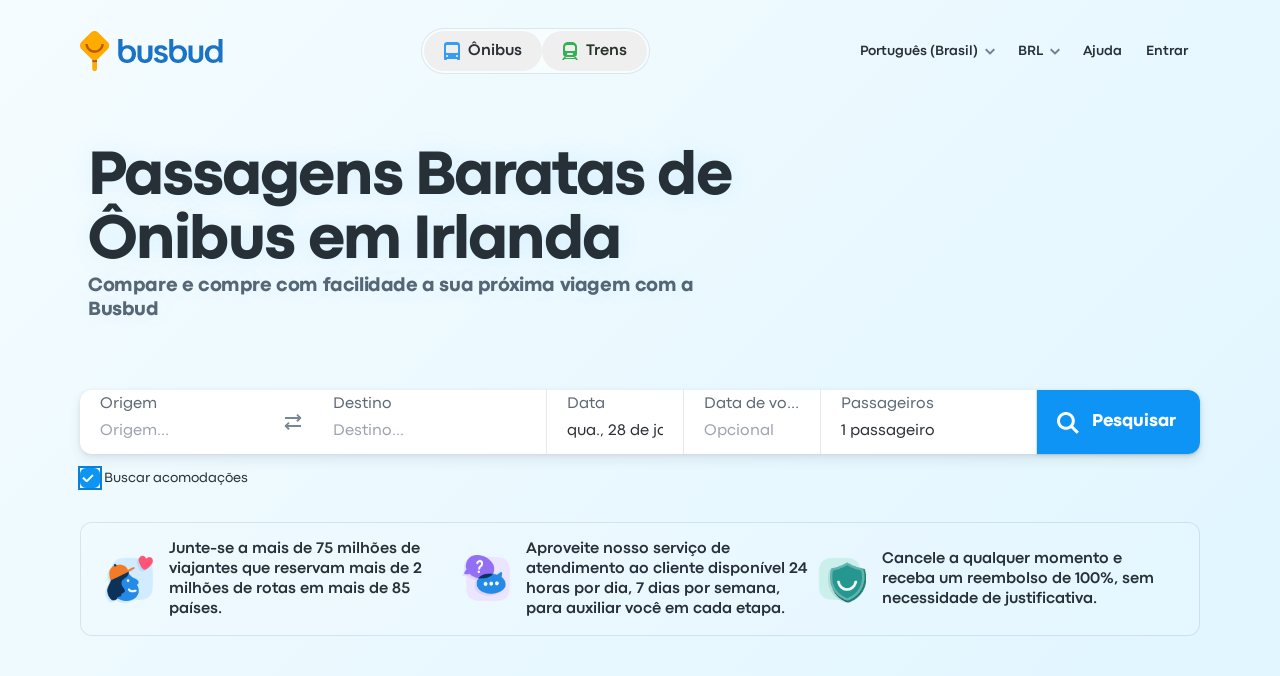

--- FILE ---
content_type: text/html; charset=utf-8
request_url: https://www.busbud.com/pt/country/ie
body_size: 54904
content:
<!DOCTYPE html><html lang="pt"><head><title>Ônibus em Irlanda | Passagens Reembolsáveis | Busbud</title><style>@font-face{font-display:fallback;font-family:CodecPro;font-style:normal;font-weight:400;src:url(https://www.busbud.com/dscl-assets/fonts/codec-pro-regular.woff2) format("woff2"),url(https://www.busbud.com/dscl-assets/fonts/codec-pro-regular.woff) format("woff")}@font-face{font-display:fallback;font-family:CodecPro;font-style:italic;font-weight:400;src:url(https://www.busbud.com/dscl-assets/fonts/codec-pro-italic.woff2) format("woff2"),url(https://www.busbud.com/dscl-assets/fonts/codec-pro-italic.woff) format("woff")}@font-face{font-display:fallback;font-family:CodecPro;font-style:normal;font-weight:500;src:url(https://www.busbud.com/dscl-assets/fonts/codec-pro-bold.woff2) format("woff2"),url(https://www.busbud.com/dscl-assets/fonts/codec-pro-bold.woff) format("woff")}@font-face{font-display:fallback;font-family:CodecPro;font-style:normal;font-weight:600;src:url(https://www.busbud.com/dscl-assets/fonts/codec-pro-extrabold.woff2) format("woff2"),url(https://www.busbud.com/dscl-assets/fonts/codec-pro-extrabold.woff) format("woff")}:root{--col-white-canvas:#fff;--col-white-glass:hsla(0,0%,100%,.5);--col-white-film:hsla(0,0%,100%,.1);--col-black-canvas:#000;--col-black-glass:rgba(0,0,0,.5);--col-black-film:rgba(0,0,0,.1);--col-transparent:hsla(0,0%,100%,0);--col-bg-canvas-prim:#fff;--col-bg-canvas-sec:#f8fafc;--col-bg-canvas-ter:#eff3f6;--col-bg-canvas-prim-inv:#2b3036;--col-bg-canvas-sec-inv:#434d56;--col-bg-canvas-ter-inv:#5c6975;--col-bg-glass-prim:hsla(0,0%,100%,.5);--col-bg-glass-sec:rgba(241,245,249,.5);--col-bg-glass-ter:rgba(222,230,237,.5);--col-bg-glass-prim-inv:rgba(0,7,15,.83);--col-bg-glass-sec-inv:rgba(0,12,26,.74);--col-bg-glass-ter-inv:rgba(0,21,41,.64);--col-bg-film-prim:hsla(0,0%,100%,.1);--col-bg-film-sec:rgba(184,204,224,.1);--col-bg-film-ter:rgba(95,135,165,.1);--col-bg-film-prim-inv:rgba(0,7,15,.83);--col-bg-film-sec-inv:rgba(0,12,26,.74);--col-bg-film-ter-inv:rgba(0,21,41,.64);--col-bg-el-sunken-canvas:#eff3f6;--col-bg-el-sunken-glass:rgba(222,230,237,.5);--col-bg-el-sunken-film:rgba(95,135,165,.1);--col-bg-el-flat-canvas:#fff;--col-bg-el-flat-glass:hsla(0,0%,100%,.5);--col-bg-el-flat-film:hsla(0,0%,100%,.1);--col-bg-el-raised-canvas:#fff;--col-bg-el-raised-glass:hsla(0,0%,100%,.5);--col-bg-el-raised-film:hsla(0,0%,100%,.1);--col-bg-el-floating-canvas:#fff;--col-bg-el-floating-glass:hsla(0,0%,100%,.5);--col-bg-el-floating-film:hsla(0,0%,100%,.1);--col-b-prim:rgba(0,54,102,.11);--col-b-prim-inv:rgba(198,210,220,.5);--col-text-prim:rgba(0,7,15,.83);--col-text-sec:rgba(0,21,41,.64);--col-text-ter:rgba(0,29,56,.53);--col-text-prim-inv:#fff;--col-text-sec-inv:hsla(0,0%,100%,.5);--col-text-ter-inv:rgba(198,210,220,.5);--col-icon-prim:rgba(0,29,56,.53);--col-icon-sec:rgba(0,45,82,.22);--col-icon-prim-inv:#fff;--col-icon-sec-inv:rgba(222,230,237,.5);--col-s-default:rgba(67,77,86,.1);--col-s-inv:rgba(67,77,86,.85);--col-brand-gradient-from:rgba(235,249,255,.5);--col-brand-gradient-to:rgba(194,236,255,.5);--col-brand-gradient-direction:135deg;--col-neutral-100:rgba(95,135,165,.1);--col-neutral-200:rgba(0,54,102,.11);--col-neutral-400:rgba(47,79,106,.5);--col-neutral-500:rgba(0,29,56,.53);--col-neutral-600:rgba(0,21,41,.64);--col-neutral-800:rgba(0,7,15,.83);--col-link-100:rgba(0,157,255,.1);--col-link-200:rgba(0,149,255,.18);--col-link-400:rgba(0,132,240,.77);--col-link-500:rgba(0,122,230,.86);--col-link-600:rgba(0,97,189,.89);--col-link-800:rgba(0,7,15,.83);--col-cta-100:rgba(0,170,255,.12);--col-cta-200:rgba(0,166,255,.2);--col-cta-400:rgba(0,157,255,.82);--col-cta-500:rgba(0,143,245,.95);--col-cta-600:rgba(0,121,214,.95);--col-cta-800:rgba(0,39,82,.95);--col-selected-100:rgba(0,170,255,.12);--col-selected-200:rgba(0,166,255,.2);--col-selected-400:rgba(0,157,255,.82);--col-selected-500:rgba(0,143,245,.95);--col-selected-600:rgba(0,121,214,.95);--col-selected-800:rgba(0,39,82,.95);--col-disabled-100:rgba(95,135,165,.1);--col-disabled-200:rgba(0,54,102,.11);--col-disabled-400:rgba(47,79,106,.5);--col-disabled-500:rgba(0,29,56,.53);--col-disabled-600:rgba(0,21,41,.64);--col-disabled-800:rgba(0,7,15,.83);--col-informative-100:rgba(0,157,255,.1);--col-informative-200:rgba(0,149,255,.18);--col-informative-400:rgba(0,132,240,.77);--col-informative-500:rgba(0,122,230,.86);--col-informative-600:rgba(0,97,189,.89);--col-informative-800:rgba(0,7,15,.83);--col-negative-100:rgba(255,56,96,.1);--col-negative-200:rgba(255,0,51,.12);--col-negative-400:rgba(255,0,38,.6);--col-negative-500:rgba(240,0,32,.73);--col-negative-600:rgba(204,0,24,.82);--col-negative-800:rgba(15,0,1,.82);--col-notice-100:rgba(255,123,0,.12);--col-notice-200:rgba(255,115,0,.2);--col-notice-400:rgba(240,100,0,.85);--col-notice-500:rgba(224,86,0,.95);--col-notice-600:rgba(189,63,0,.95);--col-notice-800:rgba(15,5,0,.83);--col-special-100:rgba(240,160,0,.15);--col-special-200:rgba(240,156,0,.24);--col-special-400:rgba(219,135,0,.86);--col-special-500:rgba(204,119,0,.95);--col-special-600:rgba(179,98,0,.95);--col-special-800:rgba(61,32,0,.95);--col-positive-100:rgba(0,199,36,.13);--col-positive-200:rgba(0,194,42,.21);--col-positive-400:rgba(0,158,40,.78);--col-positive-500:rgba(0,138,37,.85);--col-positive-600:rgba(0,112,32,.87);--col-positive-800:rgba(0,15,5,.84);--col-bad-100:rgba(255,56,96,.1);--col-bad-200:rgba(255,0,51,.12);--col-bad-400:rgba(255,0,38,.6);--col-bad-500:rgba(240,0,32,.73);--col-bad-600:rgba(204,0,24,.82);--col-bad-800:rgba(15,0,1,.82);--col-poor-100:rgba(255,123,0,.12);--col-poor-200:rgba(255,115,0,.2);--col-poor-400:rgba(240,100,0,.85);--col-poor-500:rgba(224,86,0,.95);--col-poor-600:rgba(189,63,0,.95);--col-poor-800:rgba(15,5,0,.83);--col-fair-100:rgba(250,183,0,.2);--col-fair-200:rgba(245,171,0,.31);--col-fair-400:rgba(204,136,0,.95);--col-fair-500:rgba(179,113,0,.95);--col-fair-600:rgba(153,97,0,.95);--col-fair-800:rgba(15,9,0,.83);--col-good-100:rgba(0,199,36,.13);--col-good-200:rgba(0,194,42,.21);--col-good-400:rgba(0,158,40,.78);--col-good-500:rgba(0,138,37,.85);--col-good-600:rgba(0,112,32,.87);--col-good-800:rgba(0,15,5,.84);--col-blue-100:rgba(0,157,255,.1);--col-blue-200:rgba(0,149,255,.18);--col-blue-400:rgba(0,132,240,.77);--col-blue-500:rgba(0,122,230,.86);--col-blue-600:rgba(0,97,189,.89);--col-blue-800:rgba(0,7,15,.83);--col-green-100:rgba(0,199,36,.13);--col-green-200:rgba(0,194,42,.21);--col-green-400:rgba(0,158,40,.78);--col-green-500:rgba(0,138,37,.85);--col-green-600:rgba(0,112,32,.87);--col-green-800:rgba(0,15,5,.84);--col-yellow-100:rgba(250,183,0,.2);--col-yellow-200:rgba(245,171,0,.31);--col-yellow-400:rgba(204,136,0,.95);--col-yellow-500:rgba(179,113,0,.95);--col-yellow-600:rgba(153,97,0,.95);--col-yellow-800:rgba(15,9,0,.83);--col-orange-100:rgba(255,123,0,.12);--col-orange-200:rgba(255,115,0,.2);--col-orange-400:rgba(240,100,0,.85);--col-orange-500:rgba(224,86,0,.95);--col-orange-600:rgba(189,63,0,.95);--col-orange-800:rgba(15,5,0,.83);--col-red-100:rgba(255,56,96,.1);--col-red-200:rgba(255,0,51,.12);--col-red-400:rgba(255,0,38,.6);--col-red-500:rgba(240,0,32,.73);--col-red-600:rgba(204,0,24,.82);--col-red-800:rgba(15,0,1,.82);--col-teal-100:rgba(0,194,171,.13);--col-teal-200:rgba(0,179,158,.2);--col-teal-400:rgba(0,158,145,.83);--col-teal-500:rgba(0,133,124,.85);--col-teal-600:rgba(0,107,102,.87);--col-teal-800:rgba(0,15,15,.84);--col-purple-100:rgba(137,107,255,.1);--col-purple-200:rgba(60,0,255,.1);--col-purple-400:rgba(79,20,255,.5);--col-purple-500:rgba(64,0,240,.56);--col-purple-600:rgba(61,0,214,.65);--col-purple-800:rgba(4,0,15,.82);--col-coral-100:rgba(255,96,56,.1);--col-coral-200:rgba(255,51,0,.14);--col-coral-400:rgba(240,36,0,.64);--col-coral-500:rgba(230,31,0,.76);--col-coral-600:rgba(199,23,0,.84);--col-coral-800:rgba(15,1,0,.82);--col-pink-100:rgba(255,56,175,.1);--col-pink-200:rgba(255,0,149,.12);--col-pink-400:rgba(224,0,123,.56);--col-pink-500:rgba(204,0,109,.67);--col-pink-600:rgba(184,0,95,.76);--col-pink-800:rgba(15,0,8,.82);--col-magenta-100:rgba(225,56,255,.1);--col-magenta-200:rgba(221,0,255,.12);--col-magenta-400:rgba(210,0,230,.58);--col-magenta-500:rgba(186,0,199,.69);--col-magenta-600:rgba(155,0,163,.75);--col-magenta-800:rgba(15,0,15,.82);--col-indigo-100:rgba(56,116,255,.1);--col-indigo-200:rgba(0,85,255,.14);--col-indigo-400:rgba(0,72,255,.56);--col-indigo-500:rgba(0,65,245,.67);--col-indigo-600:rgba(0,54,214,.74);--col-indigo-800:rgba(0,3,15,.82);--col-grass-100:rgba(119,199,0,.16);--col-grass-200:rgba(119,199,0,.26);--col-grass-400:rgba(81,148,0,.79);--col-grass-500:rgba(71,133,0,.85);--col-grass-600:rgba(55,107,0,.87);--col-grass-800:rgba(4,10,0,.85);--col-bus-100:rgba(95,135,165,.1);--col-bus-200:rgba(0,149,255,.18);--col-bus-400:rgba(0,132,240,.77);--col-bus-500:rgba(0,122,230,.86);--col-bus-600:rgba(0,97,189,.89);--col-bus-800:rgba(0,7,15,.83);--col-train-100:rgba(55,144,74,.1);--col-train-200:rgba(0,194,42,.21);--col-train-400:rgba(0,158,40,.78);--col-train-500:rgba(0,138,37,.85);--col-train-600:rgba(0,112,32,.87);--col-train-800:rgba(0,15,5,.84);--col-carpool-100:rgba(165,125,95,.1);--col-carpool-200:rgba(255,115,0,.2);--col-carpool-400:rgba(240,100,0,.85);--col-carpool-500:rgba(224,86,0,.95);--col-carpool-600:rgba(189,63,0,.95);--col-carpool-800:rgba(15,5,0,.83);--col-ferry-100:rgba(95,115,165,.1);--col-ferry-200:rgba(0,85,255,.14);--col-ferry-400:rgba(0,72,255,.56);--col-ferry-500:rgba(0,65,245,.67);--col-ferry-600:rgba(0,54,214,.74);--col-ferry-800:rgba(0,3,15,.82);--col-shuttle-100:rgba(55,144,134,.1);--col-shuttle-200:rgba(0,179,158,.2);--col-shuttle-400:rgba(0,158,145,.83);--col-shuttle-500:rgba(0,133,124,.85);--col-shuttle-600:rgba(0,107,102,.87);--col-shuttle-800:rgba(0,15,15,.84);--col-plane-100:rgba(95,135,165,.1);--col-plane-200:rgba(0,54,102,.11);--col-plane-400:rgba(47,79,106,.5);--col-plane-500:rgba(0,29,56,.53);--col-plane-600:rgba(0,21,41,.64);--col-plane-800:rgba(0,7,15,.83);--col-brand-prim-100:rgba(0,170,255,.12);--col-brand-prim-200:rgba(0,166,255,.2);--col-brand-prim-400:rgba(0,157,255,.82);--col-brand-prim-500:rgba(0,143,245,.95);--col-brand-prim-600:rgba(0,121,214,.95);--col-brand-prim-800:rgba(0,39,82,.95);--col-brand-sec-100:rgba(245,94,0,.11);--col-brand-sec-200:rgba(250,96,0,.18);--col-brand-sec-400:rgba(250,87,0,.73);--col-brand-sec-500:rgba(240,80,0,.88);--col-brand-sec-600:rgba(214,68,0,.95);--col-brand-sec-800:rgba(77,18,0,.95);--col-insurance-100:rgba(0,194,171,.13);--col-insurance-200:rgba(0,179,158,.2);--col-insurance-400:rgba(0,158,145,.83);--col-insurance-500:rgba(0,133,124,.85);--col-insurance-600:rgba(0,107,102,.87);--col-insurance-800:rgba(0,15,15,.84);--col-loyalty-100:rgba(0,199,36,.13);--col-loyalty-200:rgba(0,194,42,.21);--col-loyalty-400:rgba(0,158,40,.78);--col-loyalty-500:rgba(0,138,37,.85);--col-loyalty-600:rgba(0,112,32,.87);--col-loyalty-800:rgba(0,15,5,.84);--d-0:0rem;--d-100:0.5rem;--d-150:0.75rem;--d-200:1rem;--d-250:1.25rem;--d-300:1.5rem;--d-350:1.75rem;--d-400:2rem;--d-450:2.25rem;--d-500:2.5rem;--d-550:2.75rem;--d-600:3rem;--d-700:3.5rem;--d-800:4rem;--d-900:4.5rem;--d-1000:5rem;--d-1100:5.5rem;--d-1200:6rem;--d-1400:7rem;--d-scale:0.5rem;--d-006:0.03125rem;--d-012:0.0625rem;--d-025:0.125rem;--d-050:0.25rem;--d-075:0.375rem;--d-golden:61.8%;--ff-system:ui-sans-serif,system-ui,sans-serif,"Apple Color Emoji","Segoe UI Emoji","Segoe UI Symbol","Noto Color Emoji";--ff-brand:CodecPro;--ff-display:CodecPro;--fs-rem:1rem;--fs-56:0.5625rem;--fs-62:0.625rem;--fs-75:0.75rem;--fs-87:0.875rem;--fs-100:1rem;--fs-112:1.125rem;--fs-125:1.25rem;--fs-150:1.5rem;--fs-175:1.75rem;--fs-200:2rem;--fs-225:2.25rem;--fs-250:2.5rem;--fs-275:2.75rem;--fs-300:3rem;--fs-350:3.5rem;--fs-400:4rem;--fs-450:4.5rem;--fs-500:5rem;--fs-600:6rem;--fs-base:0.01rem;--fw-normal:400;--fw-bold:500;--fw-bolder:600;--ls-tighter:-0.03em;--ls-tight:-0.02em;--ls-normal:0em;--ls-wide:0.04em;--ls-wider:0.08em;--lh-reset:1;--lh-75:0.75rem;--lh-100:1rem;--lh-125:1.25rem;--lh-150:1.5rem;--lh-175:1.75rem;--lh-200:2rem;--lh-225:2.25rem;--lh-275:2.75rem;--lh-300:3rem;--lh-350:3.5rem;--lh-400:4rem;--lh-450:4.5rem;--lh-500:5rem;--lh-600:6rem;--s-xs:0 0.0625rem 0.0625rem 0 rgba(67,77,86,.1),0 0.0625rem 0.125rem 0 rgba(67,77,86,.1);--s-sm:0 0.0625rem 0.0625rem 0 rgba(67,77,86,.1),0 0.125rem 0.25rem 0 rgba(67,77,86,.1);--s-md:0 0.0625rem 0.25rem 0 rgba(67,77,86,.1),0 0.375rem 0.75rem 0 rgba(67,77,86,.1);--s-lg:0 0.0625rem 0.25rem 0 rgba(67,77,86,.1),0 0.75rem 1rem 0 rgba(67,77,86,.1);--s-b-xs:0 0 0 0.0625rem rgba(95,135,165,.1),0 0.0625rem 0.0625rem 0 rgba(67,77,86,.1),0 0.0625rem 0.125rem 0 rgba(67,77,86,.1);--s-b-sm:0 0 0 0.0625rem rgba(95,135,165,.1),0 0.0625rem 0.0625rem 0 rgba(67,77,86,.1),0 0.125rem 0.25rem 0 rgba(67,77,86,.1);--s-b-md:0 0 0 0.0625rem rgba(95,135,165,.1),0 0.0625rem 0.25rem 0 rgba(67,77,86,.1),0 0.375rem 0.75rem 0 rgba(67,77,86,.1);--s-b-lg:0 0 0 0.0625rem rgba(95,135,165,.1),0 0.0625rem 0.25rem 0 rgba(67,77,86,.1),0 0.75rem 1rem 0 rgba(67,77,86,.1);--s-inv-xs:0 0.0625rem 0.0625rem 0 rgba(67,77,86,.85),0 0.0625rem 0.125rem 0 rgba(67,77,86,.85);--s-inv-sm:0 0.0625rem 0.0625rem 0 rgba(67,77,86,.85),0 0.125rem 0.25rem 0 rgba(67,77,86,.85);--s-inv-md:0 0.0625rem 0.25rem 0 rgba(67,77,86,.85),0 0.375rem 0.75rem 0 rgba(67,77,86,.85);--s-inv-lg:0 0.0625rem 0.25rem 0 rgba(67,77,86,.85),0 0.75rem 1rem 0 rgba(67,77,86,.85);--s-inv-b-xs:0 0 0 0.0625rem rgba(0,45,82,.22),0 0.0625rem 0.0625rem 0 rgba(67,77,86,.85),0 0.0625rem 0.125rem 0 rgba(67,77,86,.85);--s-inv-b-sm:0 0 0 0.0625rem rgba(0,45,82,.22),0 0.0625rem 0.0625rem 0 rgba(67,77,86,.85),0 0.125rem 0.25rem 0 rgba(67,77,86,.85);--s-inv-b-md:0 0 0 0.0625rem rgba(0,45,82,.22),0 0.0625rem 0.25rem 0 rgba(67,77,86,.85),0 0.375rem 0.75rem 0 rgba(67,77,86,.85);--s-inv-b-lg:0 0 0 0.0625rem rgba(0,45,82,.22),0 0.0625rem 0.25rem 0 rgba(67,77,86,.85),0 0.75rem 1rem 0 rgba(67,77,86,.85);--s-el-sunken:0 0 0 0 hsla(0,0%,100%,0);--s-el-flat:0 0 0 0.0625rem rgba(95,135,165,.1),0 0.0625rem 0.0625rem 0 rgba(67,77,86,.1),0 0.0625rem 0.125rem 0 rgba(67,77,86,.1);--s-el-raised:0 0 0 0.0625rem rgba(95,135,165,.1),0 0.0625rem 0.0625rem 0 rgba(67,77,86,.1),0 0.125rem 0.25rem 0 rgba(67,77,86,.1);--s-el-floating:0 0 0 0.0625rem rgba(95,135,165,.1),0 0.0625rem 0.25rem 0 rgba(67,77,86,.1),0 0.75rem 1rem 0 rgba(67,77,86,.1);--s-none:none;--bw-hairline:0.03125rem;--bw-sm:0.0625rem;--bw-md:0.125rem;--bw-lg:0.25rem;--o-0:0;--o-10:0.1;--o-20:0.2;--o-50:0.5;--o-70:0.7;--o-85:0.85;--o-95:0.95;--o-100:1;--r-none:0rem;--r-xs:0.375rem;--r-sm:0.5rem;--r-md:0.75rem;--r-lg:1.5rem;--r-xl:2.5rem;--r-pill:62.4375rem;--r-circle:50%;--blur-sm:0.25rem;--blur-md:0.5rem;--blur-lg:1rem;--header-gradient:linear-gradient(135deg,rgba(235,249,255,.5),rgba(194,236,255,.5));--page-gradient:linear-gradient(135deg,rgba(235,249,255,.5),rgba(194,236,255,.5))}
.-rotate-180,.-translate-x-1\/2,.-translate-x-\[46\%\],.-translate-x-\[8px\],.-translate-y-1\/2,.-translate-y-\[67\%\],.-translate-y-full,.active\:translate-y-006,.group-\[\.open\]\:translate-x-0,.group-aria-expanded\/button\:rotate-180,.hover\:-translate-y-006,.hover\:scale-105,.hover\:scale-110,.open,.peer-\[\:not\(\:checked\)\]\:scale-0,.peer-checked\:before\:translate-x-200:before,.rotate-180,.rotate-45,.scale-90,.sm\:-rotate-45,.transform,.translate-x-\[--_t\],.translate-x-full,.translate-y-\[--_t\],.translate-y-\[5px\],.translate-y-full{--tw-translate-x:0;--tw-translate-y:0;--tw-rotate:0;--tw-skew-x:0;--tw-skew-y:0;--tw-scale-x:1;--tw-scale-y:1}.from-color-bg-canvas-primary,.to-color-bg-canvas-primary,.via-color-brand-gradient-to{--tw-gradient-from-position: ;--tw-gradient-via-position: ;--tw-gradient-to-position: }.tabular-nums{--tw-ordinal: ;--tw-slashed-zero: ;--tw-numeric-figure: ;--tw-numeric-spacing: ;--tw-numeric-fraction: }.\[\&\:not\(\:focus-visible\)\]\:active\:shadow-none:not(:focus-visible),.active\:shadow-elevation-flat,.group-\[\.open\]\:shadow-lg,.group-hover\/button\:\[\&\:not\(\:active\)\]\:shadow-elevation-raised:not(:active),.group-hover\/button\:\[\&\:not\(\:active\)\]\:shadow-sm:not(:active),.hover\:shadow-elevation-raised,.hover\:shadow-sm,.lg\:shadow-md,.max-lg\:shadow-md,.max-sm\:shadow-md,.shadow-border-sm,.shadow-border-xs,.shadow-elevation-flat,.shadow-elevation-floating,.shadow-elevation-raised,.shadow-elevation-sunken,.shadow-lg,.shadow-md,.shadow-none,.shadow-sm,.shadow-xs,.sm\:max-lg\:shadow-md{--tw-ring-offset-shadow:0 0 #0000;--tw-ring-shadow:0 0 #0000;--tw-shadow:0 0 #0000;--tw-shadow-colored:0 0 #0000}.focus-visible\:before\:ring:before,.focus-visible\:ring,.focus-visible\:ring-4,.group-\[\[aria-multiselectable\=true\]\]\:hover\:ring-4,.peer-focus-visible\:ring,.ring,.ring-\[16px\],.ring-inset,[data-focused],a{--tw-ring-inset: ;--tw-ring-offset-width:0px;--tw-ring-offset-color:#fff;--tw-ring-color:rgba(147,197,253,.5);--tw-ring-offset-shadow:0 0 #0000;--tw-ring-shadow:0 0 #0000;--tw-shadow:0 0 #0000;--tw-shadow-colored:0 0 #0000}.has-\[\:focus-visible\]\:ring:has(:focus-visible){--tw-ring-inset: ;--tw-ring-offset-width:0px;--tw-ring-offset-color:#fff;--tw-ring-color:rgba(147,197,253,.5);--tw-ring-offset-shadow:0 0 #0000;--tw-ring-shadow:0 0 #0000;--tw-shadow:0 0 #0000;--tw-shadow-colored:0 0 #0000}.drop-shadow,.filter,.grayscale{--tw-blur: ;--tw-brightness: ;--tw-contrast: ;--tw-grayscale: ;--tw-hue-rotate: ;--tw-invert: ;--tw-saturate: ;--tw-sepia: ;--tw-drop-shadow: }.backdrop-blur-lg,.backdrop-blur-md,.backdrop-filter,.hover\:backdrop-blur-lg{--tw-backdrop-blur: ;--tw-backdrop-brightness: ;--tw-backdrop-contrast: ;--tw-backdrop-grayscale: ;--tw-backdrop-hue-rotate: ;--tw-backdrop-invert: ;--tw-backdrop-opacity: ;--tw-backdrop-saturate: ;--tw-backdrop-sepia: }/*
! tailwindcss v3.4.19 | MIT License | https://tailwindcss.com
*/*,:after,:before{border:0 solid;box-sizing:border-box}:after,:before{--tw-content:""}:host,html{line-height:1.5;-webkit-text-size-adjust:100%;font-family:ui-sans-serif,system-ui,sans-serif,Apple Color Emoji,Segoe UI Emoji,Segoe UI Symbol,Noto Color Emoji;font-feature-settings:normal;font-variation-settings:normal;-moz-tab-size:4;-o-tab-size:4;tab-size:4;-webkit-tap-highlight-color:transparent}body{line-height:inherit;margin:0}hr{border-top-width:1px;color:inherit;height:0}abbr:where([title]){-webkit-text-decoration:underline dotted;text-decoration:underline dotted}h1,h2,h3,h4,h5,h6{font-size:inherit;font-weight:inherit}a{color:inherit;text-decoration:inherit}b,strong{font-weight:bolder}code,kbd,pre,samp{font-family:ui-monospace,SFMono-Regular,Menlo,Monaco,Consolas,Liberation Mono,Courier New,monospace;font-feature-settings:normal;font-size:1em;font-variation-settings:normal}small{font-size:80%}sub,sup{font-size:75%;line-height:0;position:relative;vertical-align:baseline}sub{bottom:-.25em}sup{top:-.5em}table{border-collapse:collapse;border-color:inherit;text-indent:0}button,input,optgroup,select,textarea{color:inherit;font-family:inherit;font-feature-settings:inherit;font-size:100%;font-variation-settings:inherit;font-weight:inherit;letter-spacing:inherit;line-height:inherit;margin:0;padding:0}button,select{text-transform:none}button,input:where([type=button]),input:where([type=reset]),input:where([type=submit]){-webkit-appearance:button;background-color:transparent;background-image:none}:-moz-focusring{outline:auto}:-moz-ui-invalid{box-shadow:none}progress{vertical-align:baseline}::-webkit-inner-spin-button,::-webkit-outer-spin-button{height:auto}[type=search]{-webkit-appearance:textfield;outline-offset:-2px}::-webkit-search-decoration{-webkit-appearance:none}::-webkit-file-upload-button{-webkit-appearance:button;font:inherit}summary{display:list-item}blockquote,dd,dl,figure,h1,h2,h3,h4,h5,h6,hr,p,pre{margin:0}fieldset{margin:0}fieldset,legend{padding:0}menu,ol,ul{list-style:none;margin:0;padding:0}dialog{padding:0}textarea{resize:vertical}input::-moz-placeholder,textarea::-moz-placeholder{color:#9ca3af;opacity:1}input::placeholder,textarea::placeholder{color:#9ca3af;opacity:1}[role=button],button{cursor:pointer}:disabled{cursor:default}audio,canvas,embed,iframe,img,object,svg,video{display:block;vertical-align:middle}img,video{height:auto;max-width:100%}[hidden]:where(:not([hidden=until-found])){display:none}:host,html{background-color:var(--col-bg-canvas-prim);color:var(--col-text-prim);font-family:var(--ff-brand),var(--ff-system);-webkit-font-smoothing:antialiased;-moz-osx-font-smoothing:grayscale}body:has(dialog[data-scroll-lock][open]){overflow:hidden}.\!container{width:100%!important}.container{width:100%}@media (min-width:0px){.\!container{max-width:0!important}.container{max-width:0}}@media (min-width:600px){.\!container{max-width:600px!important}.container{max-width:600px}}@media (min-width:768px){.\!container{max-width:768px!important}.container{max-width:768px}}@media (min-width:992px){.\!container{max-width:992px!important}.container{max-width:992px}}@media (min-width:1200px){.\!container{max-width:1200px!important}.container{max-width:1200px}}.hz-field__content:focus-within~.hz-field__icon{color:var(--col-brand-prim-400)}.hz-field--invalid .hz-field__content:focus-within~.hz-field__icon{color:var(--col-brand-prim-400)}.hz-field:where(:not(.no-background-rest)) .hz-field__content:before{background-color:var(--col-bg-glass-ter);box-shadow:0 0 0 var(--bw-sm) var(--col-bg-glass-ter)}.hz-field__container:hover .hz-field__content:before{background-color:var(--col-bg-glass-prim);box-shadow:0 0 0 var(--bw-sm) var(--col-b-prim),0 0 0 var(--bw-lg) var(--col-b-prim),inset 0 var(--bw-lg) .25rem -.188rem var(--col-b-prim)}.hz-field__container:is(:active,:focus-within) .hz-field__content:before{background-color:var(--col-bg-canvas-prim);box-shadow:0 0 0 var(--bw-sm) var(--col-brand-prim-400),0 0 0 var(--bw-lg) var(--col-brand-prim-200),inset 0 .25rem .25rem -.188rem var(--col-b-prim)}.hz-field--invalid .hz-field__content:before{background-color:var(--col-negative-100);box-shadow:0 0 0 var(--bw-md) var(--col-negative-400)}.hz-field--invalid .hz-field__container:is(:hover,:active,:focus-within) .hz-field__content:before{box-shadow:0 0 0 var(--bw-sm) var(--col-negative-400),0 0 0 var(--bw-lg) var(--col-negative-200),inset 0 var(--bw-lg) .25rem -.188rem var(--col-b-prim)}.hz-field--disabled .hz-field__content:before{background-color:var(--col-disabled-100)!important;box-shadow:0 0 0 var(--bw-sm) var(--col-disabled-200)!important}.hz-field__control{padding-bottom:var(--hz-field-control-padding-bottom);padding-top:var(--hz-field-control-padding-top)}.hz-field__control::-moz-placeholder{color:var(--col-text-ter)}.hz-field--select .hz-field__control:has(option[value=""]:checked),.hz-field__control::placeholder{color:var(--col-text-ter)}.hz-field--disabled .hz-field__control::-moz-placeholder{color:var(--col-disabled-200)}.hz-field--disabled .hz-field__control::placeholder,.hz-field--disabled.hz-field--select .hz-field__control:has(option[value=""]:checked){color:var(--col-disabled-200)}.hz-field--invalid .hz-field__control::-moz-placeholder{color:var(--col-negative-400)}.hz-field--invalid .hz-field__control::placeholder,.hz-field--invalid.hz-field--select .hz-field__control:has(option[value=""]:checked){color:var(--col-negative-400)}.hz-field--size-xs .hz-field__control{--hz-field-control-padding-top:.5rem;--hz-field-control-padding-bottom:.5rem;--hz-field-control-line-height:var(--lh-100)}.hz-field--size-sm .hz-field__control{--hz-field-control-padding-top:1.53125rem;--hz-field-control-padding-bottom:.46875rem;--hz-field-control-line-height:var(--lh-100)}.hz-field--size-md .hz-field__control{--hz-field-control-padding-top:1.6875rem;--hz-field-control-padding-bottom:.5625rem;--hz-field-control-line-height:var(--lh-125)}.hz-field__control:focus~.hz-field__label{color:var(--col-brand-prim-600)}.hz-field__control:is(:focus,:not(:-moz-placeholder-shown),:not([placeholder=" "]))~.hz-field__label{font-size:var(--fs-75);font-weight:var(--fw-bold);line-height:var(--lh-100)}.hz-field__control:is(:focus,:not(:-moz-placeholder),:not([placeholder=" "]))~.hz-field__label{font-size:var(--fs-75);font-weight:var(--fw-bold);line-height:var(--lh-100)}.hz-field__control:is(:focus,:not(:placeholder-shown),:not([placeholder=" "]))~.hz-field__label{font-size:var(--fs-75);font-weight:var(--fw-bold);line-height:var(--lh-100)}.hz-field--size-sm .hz-field__control:is(:not(:focus),:-moz-placeholder-shown,[placeholder=" "])~.hz-field__label{transform:translateY(.875rem)}.hz-field--size-sm .hz-field__control:is(:not(:focus),:-moz-placeholder,[placeholder=" "])~.hz-field__label{transform:translateY(.875rem)}.hz-field--size-sm .hz-field__control:is(:not(:focus),:placeholder-shown,[placeholder=" "])~.hz-field__label{transform:translateY(.875rem)}.hz-field--size-sm .hz-field__control:is(:focus,:not(:-moz-placeholder-shown),:not([placeholder=" "]))~.hz-field__label{transform:translateY(.46875rem)}.hz-field--size-sm .hz-field__control:is(:focus,:not(:-moz-placeholder),:not([placeholder=" "]))~.hz-field__label{transform:translateY(.46875rem)}.hz-field--size-sm .hz-field__control:is(:focus,:not(:placeholder-shown),:not([placeholder=" "]))~.hz-field__label{transform:translateY(.46875rem)}.hz-field--textarea.hz-field--size-sm .hz-field__control:is(:not(:focus),:-moz-placeholder-shown,[placeholder=" "])~.hz-field__label{transform:translateY(.5rem)}.hz-field--textarea.hz-field--size-sm .hz-field__control:is(:not(:focus),:-moz-placeholder,[placeholder=" "])~.hz-field__label{transform:translateY(.5rem)}.hz-field--textarea.hz-field--size-sm .hz-field__control:is(:not(:focus),:placeholder-shown,[placeholder=" "])~.hz-field__label{transform:translateY(.5rem)}.hz-field--textarea.hz-field--size-sm .hz-field__control:is(:focus,:not(:-moz-placeholder-shown),:not([placeholder=" "]))~.hz-field__label{transform:translateY(.46875rem)}.hz-field--textarea.hz-field--size-sm .hz-field__control:is(:focus,:not(:-moz-placeholder),:not([placeholder=" "]))~.hz-field__label{transform:translateY(.46875rem)}.hz-field--textarea.hz-field--size-sm .hz-field__control:is(:focus,:not(:placeholder-shown),:not([placeholder=" "]))~.hz-field__label{transform:translateY(.46875rem)}.hz-field--size-md .hz-field__control:is(:not(:focus),:-moz-placeholder-shown,[placeholder=" "])~.hz-field__label{transform:translateY(1.125rem)}.hz-field--size-md .hz-field__control:is(:not(:focus),:-moz-placeholder,[placeholder=" "])~.hz-field__label{transform:translateY(1.125rem)}.hz-field--size-md .hz-field__control:is(:not(:focus),:placeholder-shown,[placeholder=" "])~.hz-field__label{transform:translateY(1.125rem)}.hz-field--size-md .hz-field__control:is(:focus,:not(:-moz-placeholder-shown),:not([placeholder=" "]))~.hz-field__label{transform:translateY(.5625rem)}.hz-field--size-md .hz-field__control:is(:focus,:not(:-moz-placeholder),:not([placeholder=" "]))~.hz-field__label{transform:translateY(.5625rem)}.hz-field--size-md .hz-field__control:is(:focus,:not(:placeholder-shown),:not([placeholder=" "]))~.hz-field__label{transform:translateY(.5625rem)}.hz-field--textarea.hz-field--size-md .hz-field__control:is(:not(:focus),:-moz-placeholder-shown,[placeholder=" "])~.hz-field__label{transform:translateY(.625rem)}.hz-field--textarea.hz-field--size-md .hz-field__control:is(:not(:focus),:-moz-placeholder,[placeholder=" "])~.hz-field__label{transform:translateY(.625rem)}.hz-field--textarea.hz-field--size-md .hz-field__control:is(:not(:focus),:placeholder-shown,[placeholder=" "])~.hz-field__label{transform:translateY(.625rem)}.hz-field--textarea.hz-field--size-md .hz-field__control:is(:focus,:not(:-moz-placeholder-shown),:not([placeholder=" "]))~.hz-field__label{transform:translateY(.5625rem)}.hz-field--textarea.hz-field--size-md .hz-field__control:is(:focus,:not(:-moz-placeholder),:not([placeholder=" "]))~.hz-field__label{transform:translateY(.5625rem)}.hz-field--textarea.hz-field--size-md .hz-field__control:is(:focus,:not(:placeholder-shown),:not([placeholder=" "]))~.hz-field__label{transform:translateY(.5625rem)}.hz-field--invalid .hz-field__control:focus~.hz-field__label{color:var(--col-negative-600)}.hz-field--invalid .hz-field__content:focus-within~.hz-field__icon{color:var(--col-negative-500)}@keyframes linear-progress-bar1{0%{transform:translate(-35%) scaleX(.35)}60%{transform:translate(100%) scaleX(.9)}to{transform:translate(100%) scaleX(.9)}}@keyframes linear-progress-bar2{0%{transform:translate(-200%) scaleX(2)}60%{transform:translate(107%) scaleX(.01)}to{transform:translate(107%) scaleX(.01)}}.hz-textarea-control.hz-field__control{margin-top:var(--hz-field-control-padding-top);padding-top:var(--d-0)}.hz-textarea-control{min-height:calc(var(--hz-field-control-line-height)*var(--textarea-rows) + var(--hz-field-control-padding-bottom));field-sizing:content;resize:none}.sr-only{height:1px;margin:-1px;overflow:hidden;padding:0;position:absolute;width:1px;clip:rect(0,0,0,0);border-width:0;white-space:nowrap}.pointer-events-none{pointer-events:none}.pointer-events-auto{pointer-events:auto}.\!visible{visibility:visible!important}.visible{visibility:visible}.invisible{visibility:hidden}.collapse{visibility:collapse}.static{position:static}.fixed{position:fixed}.absolute{position:absolute}.relative{position:relative}.sticky{position:sticky}.inset-0{inset:var(--d-0)}.inset-x-0{left:var(--d-0);right:var(--d-0)}.inset-x-\[--_p\]{left:var(--_p);right:var(--_p)}.inset-y-0{bottom:var(--d-0);top:var(--d-0)}.inset-y-\[--_p\]{bottom:var(--_p);top:var(--_p)}.-bottom-050{bottom:calc(var(--d-050)*-1)}.-bottom-300{bottom:calc(var(--d-300)*-1)}.-bottom-\[calc\(theme\(spacing\.075\)\/2\)\]{bottom:calc(var(--d-075)/2*-1)}.-right-100{right:calc(var(--d-100)*-1)}.-top-050{top:calc(var(--d-050)*-1)}.-top-100{top:calc(var(--d-100)*-1)}.bottom-0{bottom:var(--d-0)}.bottom-100{bottom:var(--d-100)}.bottom-150{bottom:var(--d-150)}.bottom-400{bottom:var(--d-400)}.left-0{left:var(--d-0)}.left-1\/2{left:50%}.left-100{left:var(--d-100)}.left-150{left:var(--d-150)}.left-\[--_p\]{left:var(--_p)}.right-0{right:var(--d-0)}.right-150{right:var(--d-150)}.right-200{right:var(--d-200)}.start-025{inset-inline-start:var(--d-025)}.start-050{inset-inline-start:var(--d-050)}.start-100{inset-inline-start:var(--d-100)}.start-150{inset-inline-start:var(--d-150)}.top-0{top:var(--d-0)}.top-025{top:var(--d-025)}.top-050{top:var(--d-050)}.top-1\/2{top:50%}.top-100{top:var(--d-100)}.top-150{top:var(--d-150)}.top-\[--_p\]{top:var(--_p)}.top-\[-3px\]{top:-3px}.top-auto{top:auto}.isolate{isolation:isolate}.-z-10{z-index:-10}.z-0{z-index:0}.z-10{z-index:10}.z-20{z-index:20}.z-50{z-index:50}.z-\[10000\]{z-index:10000}.z-\[1200\]{z-index:1200}.z-\[1300\]{z-index:1300}.z-\[1\]{z-index:1}.z-\[2\]{z-index:2}.z-\[3\]{z-index:3}.z-\[4\]{z-index:4}.order-1{order:1}.order-first{order:-9999}.col-span-1{grid-column:span 1/span 1}.col-span-10{grid-column:span 10/span 10}.col-span-12{grid-column:span 12/span 12}.col-span-2{grid-column:span 2/span 2}.col-span-24{grid-column:span 24/span 24}.col-span-3{grid-column:span 3/span 3}.col-span-4{grid-column:span 4/span 4}.col-span-5{grid-column:span 5/span 5}.col-span-6{grid-column:span 6/span 6}.col-span-full{grid-column:1/-1}.col-start-1{grid-column-start:1}.col-start-2{grid-column-start:2}.col-start-\[-1\]{grid-column-start:-1}.col-end-13{grid-column-end:13}.col-end-24{grid-column-end:24}.col-end-25{grid-column-end:25}.row-span-1{grid-row:span 1/span 1}.row-span-2{grid-row:span 2/span 2}.row-start-1{grid-row-start:1}.row-start-2{grid-row-start:2}.m-0{margin:var(--d-0)}.m-012{margin:var(--d-012)}.m-300{margin:var(--d-300)}.m-\[revert\]{margin:revert}.mx-100{margin-left:var(--d-100);margin-right:var(--d-100)}.mx-150{margin-left:var(--d-150);margin-right:var(--d-150)}.mx-200{margin-left:var(--d-200);margin-right:var(--d-200)}.mx-350{margin-left:var(--d-350);margin-right:var(--d-350)}.mx-400{margin-left:var(--d-400);margin-right:var(--d-400)}.mx-auto{margin-left:auto;margin-right:auto}.my-050{margin-bottom:var(--d-050);margin-top:var(--d-050)}.my-075{margin-bottom:var(--d-075);margin-top:var(--d-075)}.my-100{margin-bottom:var(--d-100);margin-top:var(--d-100)}.my-150{margin-bottom:var(--d-150);margin-top:var(--d-150)}.my-200{margin-bottom:var(--d-200);margin-top:var(--d-200)}.-mb-075{margin-bottom:calc(var(--d-075)*-1)}.-mb-600{margin-bottom:calc(var(--d-600)*-1)}.-me-050{margin-inline-end:calc(var(--d-050)*-1)}.-ml-050{margin-left:calc(var(--d-050)*-1)}.-ml-075{margin-left:calc(var(--d-075)*-1)}.-ml-150{margin-left:calc(var(--d-150)*-1)}.-ml-\[100px\]{margin-left:-100px}.-mr-100{margin-right:calc(var(--d-100)*-1)}.-mt-012{margin-top:calc(var(--d-012)*-1)}.-mt-075{margin-top:calc(var(--d-075)*-1)}.-mt-1000{margin-top:calc(var(--d-1000)*-1)}.-mt-1200{margin-top:calc(var(--d-1200)*-1)}.-mt-300{margin-top:calc(var(--d-300)*-1)}.-mt-500{margin-top:calc(var(--d-500)*-1)}.mb-0{margin-bottom:var(--d-0)}.mb-100{margin-bottom:var(--d-100)}.mb-150{margin-bottom:var(--d-150)}.mb-200{margin-bottom:var(--d-200)}.mb-250{margin-bottom:var(--d-250)}.mb-300{margin-bottom:var(--d-300)}.mb-400{margin-bottom:var(--d-400)}.mb-500{margin-bottom:var(--d-500)}.mb-600{margin-bottom:var(--d-600)}.mb-\[1px\]{margin-bottom:1px}.me-050{margin-inline-end:var(--d-050)}.ml-025{margin-left:var(--d-025)}.ml-050{margin-left:var(--d-050)}.ml-100{margin-left:var(--d-100)}.ml-200{margin-left:var(--d-200)}.ml-400{margin-left:var(--d-400)}.ml-auto{margin-left:auto}.mr-025{margin-right:var(--d-025)}.mr-050{margin-right:var(--d-050)}.mr-100{margin-right:var(--d-100)}.mr-150{margin-right:var(--d-150)}.mr-200{margin-right:var(--d-200)}.ms-150{margin-inline-start:var(--d-150)}.ms-200{margin-inline-start:var(--d-200)}.ms-auto{margin-inline-start:auto}.mt-025{margin-top:var(--d-025)}.mt-050{margin-top:var(--d-050)}.mt-075{margin-top:var(--d-075)}.mt-100{margin-top:var(--d-100)}.mt-150{margin-top:var(--d-150)}.mt-200{margin-top:var(--d-200)}.mt-250{margin-top:var(--d-250)}.mt-300{margin-top:var(--d-300)}.mt-350{margin-top:var(--d-350)}.mt-400{margin-top:var(--d-400)}.mt-500{margin-top:var(--d-500)}.mt-600{margin-top:var(--d-600)}.line-clamp-2{-webkit-line-clamp:2}.line-clamp-2,.line-clamp-\[13\]{display:-webkit-box;overflow:hidden;-webkit-box-orient:vertical}.line-clamp-\[13\]{-webkit-line-clamp:13}.block{display:block}.inline-block{display:inline-block}.inline{display:inline}.flex{display:flex}.inline-flex{display:inline-flex}.table{display:table}.table-cell{display:table-cell}.table-row{display:table-row}.grid{display:grid}.contents{display:contents}.hidden{display:none}.aspect-\[2\.35\/1\]{aspect-ratio:2.35/1}.aspect-\[21\/9\]{aspect-ratio:21/9}.aspect-\[2\]{aspect-ratio:2}.aspect-\[3\/4\]{aspect-ratio:3/4}.aspect-\[4\/3\]{aspect-ratio:4/3}.aspect-\[4\]{aspect-ratio:4}.aspect-square{aspect-ratio:1/1}.h-012{height:var(--d-012)}.h-025{height:var(--d-025)}.h-075{height:var(--d-075)}.h-100{height:var(--d-100)}.h-1000{height:var(--d-1000)}.h-1100{height:var(--d-1100)}.h-1200{height:var(--d-1200)}.h-200{height:var(--d-200)}.h-250{height:var(--d-250)}.h-300{height:var(--d-300)}.h-350{height:var(--d-350)}.h-500{height:var(--d-500)}.h-550{height:var(--d-550)}.h-600{height:var(--d-600)}.h-800{height:var(--d-800)}.h-\[--_s\]{height:var(--_s)}.h-\[120px\]{height:120px}.h-\[124px\]{height:124px}.h-\[16rem\]{height:16rem}.h-\[220px\]{height:220px}.h-\[27rem\]{height:27rem}.h-\[28px\]{height:28px}.h-\[9rem\]{height:9rem}.h-auto{height:auto}.h-fit{height:-moz-fit-content;height:fit-content}.h-full{height:100%}.h-screen{height:100vh}.max-h-150{max-height:var(--d-150)}.max-h-300{max-height:var(--d-300)}.max-h-400{max-height:var(--d-400)}.max-h-600{max-height:var(--d-600)}.max-h-\[13\.5rem\]{max-height:13.5rem}.max-h-\[42rem\]{max-height:42rem}.max-h-\[80\%\]{max-height:80%}.max-h-\[9rem\]{max-height:9rem}.max-h-\[calc\(100\%-theme\(spacing\.900\)\)\]{max-height:calc(100% - var(--d-900))}.max-h-\[calc\(100dvh-theme\(spacing\.900\)\)\]{max-height:calc(100dvh - var(--d-900))}.max-h-fit{max-height:-moz-fit-content;max-height:fit-content}.max-h-full{max-height:100%}.max-h-max{max-height:-moz-max-content;max-height:max-content}.max-h-screen{max-height:100vh}.min-h-400{min-height:var(--d-400)}.min-h-500{min-height:var(--d-500)}.min-h-600{min-height:var(--d-600)}.min-h-700{min-height:var(--d-700)}.min-h-800{min-height:var(--d-800)}.min-h-900{min-height:var(--d-900)}.min-h-\[160px\]{min-height:160px}.min-h-\[200px\]{min-height:200px}.min-h-full{min-height:100%}.min-h-screen{min-height:100vh}.w-012{width:var(--d-012)}.w-100{width:var(--d-100)}.w-1000{width:var(--d-1000)}.w-12\/24{width:50%}.w-1200{width:var(--d-1200)}.w-1400{width:var(--d-1400)}.w-20\/24{width:83.33333333333333%}.w-200{width:var(--d-200)}.w-250{width:var(--d-250)}.w-300{width:var(--d-300)}.w-400{width:var(--d-400)}.w-500{width:var(--d-500)}.w-600{width:var(--d-600)}.w-800{width:var(--d-800)}.w-900{width:var(--d-900)}.w-\[--_s\]{width:var(--_s)}.w-\[10rem\]{width:10rem}.w-\[11rem\]{width:11rem}.w-\[12\.5rem\]{width:12.5rem}.w-\[128px\]{width:128px}.w-\[13\.5rem\]{width:13.5rem}.w-\[136px\]{width:136px}.w-\[148px\]{width:148px}.w-\[176px\]{width:176px}.w-\[21rem\]{width:21rem}.w-\[224px\]{width:224px}.w-\[288px\]{width:288px}.w-\[420px\]{width:420px}.w-\[444px\]{width:444px}.w-\[512px\]{width:512px}.w-\[8\.5rem\]{width:8.5rem}.w-\[8rem\]{width:8rem}.w-auto{width:auto}.w-full{width:100%}.w-screen{width:100vw}.min-w-0{min-width:var(--d-0)}.min-w-1400{min-width:var(--d-1400)}.min-w-400{min-width:var(--d-400)}.min-w-\[110px\]{min-width:110px}.min-w-\[148px\]{min-width:148px}.min-w-\[32px\]{min-width:32px}.max-w-3xl{max-width:48rem}.max-w-\[172px\]{max-width:172px}.max-w-\[200px\]{max-width:200px}.max-w-\[25\%\]{max-width:25%}.max-w-\[270px\]{max-width:270px}.max-w-\[43ch\]{max-width:43ch}.max-w-\[50\%\]{max-width:50%}.max-w-\[50rem\]{max-width:50rem}.max-w-\[75\%\]{max-width:75%}.max-w-\[80rem\]{max-width:80rem}.max-w-\[calc\(100\%-\(theme\(spacing\.100\)\*2\)\)\]{max-width:calc(100% - var(--d-100)*2)}.max-w-\[calc\(100\%-32px\)\]{max-width:calc(100% - 32px)}.max-w-\[calc\(100\%-theme\(spacing\.100\)\*2\)\]{max-width:calc(100% - var(--d-100)*2)}.max-w-\[calc\(100\%-theme\(spacing\.150\)\*2\)\]{max-width:calc(100% - var(--d-150)*2)}.max-w-fit{max-width:-moz-fit-content;max-width:fit-content}.max-w-full{max-width:100%}.max-w-prose{max-width:65ch}.max-w-sm{max-width:24rem}.max-w-xl{max-width:36rem}.flex-1{flex:1 1 0%}.flex-\[2_2_0\%\]{flex:2 2 0%}.flex-none{flex:none}.flex-shrink-0{flex-shrink:0}.shrink{flex-shrink:1}.shrink-0{flex-shrink:0}.shrink-\[2\]{flex-shrink:2}.flex-grow,.grow{flex-grow:1}.grow-0{flex-grow:0}.grow-\[1\]{flex-grow:1}.basis-\[330px\]{flex-basis:330px}.border-collapse{border-collapse:collapse}.origin-\[center_80\%\]{transform-origin:center 80%}.origin-bottom{transform-origin:bottom}.origin-bottom-left{transform-origin:bottom left}.origin-bottom-right{transform-origin:bottom right}.origin-left{transform-origin:left}.origin-top{transform-origin:top}.origin-top-left{transform-origin:top left}.origin-top-right{transform-origin:top right}.-translate-x-1\/2{--tw-translate-x:-50%}.-translate-x-1\/2,.-translate-x-\[46\%\]{transform:translate(var(--tw-translate-x),var(--tw-translate-y)) rotate(var(--tw-rotate)) skewX(var(--tw-skew-x)) skewY(var(--tw-skew-y)) scaleX(var(--tw-scale-x)) scaleY(var(--tw-scale-y))}.-translate-x-\[46\%\]{--tw-translate-x:-46%}.-translate-x-\[8px\]{--tw-translate-x:-8px}.-translate-x-\[8px\],.-translate-y-1\/2{transform:translate(var(--tw-translate-x),var(--tw-translate-y)) rotate(var(--tw-rotate)) skewX(var(--tw-skew-x)) skewY(var(--tw-skew-y)) scaleX(var(--tw-scale-x)) scaleY(var(--tw-scale-y))}.-translate-y-1\/2{--tw-translate-y:-50%}.-translate-y-\[67\%\]{--tw-translate-y:-67%}.-translate-y-\[67\%\],.-translate-y-full{transform:translate(var(--tw-translate-x),var(--tw-translate-y)) rotate(var(--tw-rotate)) skewX(var(--tw-skew-x)) skewY(var(--tw-skew-y)) scaleX(var(--tw-scale-x)) scaleY(var(--tw-scale-y))}.-translate-y-full{--tw-translate-y:-100%}.translate-x-\[--_t\]{--tw-translate-x:var(--_t)}.translate-x-\[--_t\],.translate-x-full{transform:translate(var(--tw-translate-x),var(--tw-translate-y)) rotate(var(--tw-rotate)) skewX(var(--tw-skew-x)) skewY(var(--tw-skew-y)) scaleX(var(--tw-scale-x)) scaleY(var(--tw-scale-y))}.translate-x-full{--tw-translate-x:100%}.translate-y-\[--_t\]{--tw-translate-y:var(--_t)}.translate-y-\[--_t\],.translate-y-\[5px\]{transform:translate(var(--tw-translate-x),var(--tw-translate-y)) rotate(var(--tw-rotate)) skewX(var(--tw-skew-x)) skewY(var(--tw-skew-y)) scaleX(var(--tw-scale-x)) scaleY(var(--tw-scale-y))}.translate-y-\[5px\]{--tw-translate-y:5px}.translate-y-full{--tw-translate-y:100%}.-rotate-180,.translate-y-full{transform:translate(var(--tw-translate-x),var(--tw-translate-y)) rotate(var(--tw-rotate)) skewX(var(--tw-skew-x)) skewY(var(--tw-skew-y)) scaleX(var(--tw-scale-x)) scaleY(var(--tw-scale-y))}.-rotate-180{--tw-rotate:-180deg}.rotate-180{--tw-rotate:180deg}.rotate-180,.rotate-45{transform:translate(var(--tw-translate-x),var(--tw-translate-y)) rotate(var(--tw-rotate)) skewX(var(--tw-skew-x)) skewY(var(--tw-skew-y)) scaleX(var(--tw-scale-x)) scaleY(var(--tw-scale-y))}.rotate-45{--tw-rotate:45deg}.scale-90{--tw-scale-x:.9;--tw-scale-y:.9}.scale-90,.transform{transform:translate(var(--tw-translate-x),var(--tw-translate-y)) rotate(var(--tw-rotate)) skewX(var(--tw-skew-x)) skewY(var(--tw-skew-y)) scaleX(var(--tw-scale-x)) scaleY(var(--tw-scale-y))}.transform-gpu{transform:translate3d(var(--tw-translate-x),var(--tw-translate-y),0) rotate(var(--tw-rotate)) skewX(var(--tw-skew-x)) skewY(var(--tw-skew-y)) scaleX(var(--tw-scale-x)) scaleY(var(--tw-scale-y))}.animate-\[linear-progress-bar1_2\.1s_cubic-bezier\(0\.65\2c 0\.815\2c 0\.735\2c 0\.395\)_infinite\]{animation:linear-progress-bar1 2.1s cubic-bezier(.65,.815,.735,.395) infinite}.animate-\[linear-progress-bar2_2\.1s_cubic-bezier\(0\.165\2c 0\.84\2c 0\.44\2c 1\)_infinite\]{animation:linear-progress-bar2 2.1s cubic-bezier(.165,.84,.44,1) infinite}@keyframes popDown{0%{opacity:0;transform:scale(.95) translateY(calc(var(--d-500)*-1))}to{opacity:1;transform:none}}.animate-pop-down{animation:popDown .2s cubic-bezier(.25,.46,.45,.94) backwards}@keyframes popDownSm{0%{opacity:0;transform:scale(.95) translateY(calc(var(--d-100)*-1))}to{opacity:1;transform:none}}.animate-pop-down-sm{animation:popDownSm .1s cubic-bezier(.25,.46,.45,.94) backwards}@keyframes popUpSm{0%{opacity:0;transform:scale(.95) translateY(var(--d-100))}to{opacity:1;transform:none}}.animate-pop-up-sm{animation:popUpSm .1s cubic-bezier(.25,.46,.45,.94) backwards}@keyframes pulse{50%{opacity:.5}}.animate-pulse{animation:pulse 2s cubic-bezier(.4,0,.6,1) infinite}@keyframes shrinkDownSm{0%{opacity:1;transform:none}to{opacity:0;transform:scale(.95) translateY(var(--d-100))}}.animate-shrink-down-sm{animation:shrinkDownSm .1s cubic-bezier(.455,.03,.515,.955) forwards}@keyframes shrinkUp{0%{opacity:1;transform:none}to{opacity:0;transform:scale(.95) translateY(calc(var(--d-500)*-1))}}.animate-shrink-up{animation:shrinkUp .2s cubic-bezier(.455,.03,.515,.955) forwards}@keyframes shrinkUpSm{0%{opacity:1;transform:none}to{opacity:0;transform:scale(.95) translateY(calc(var(--d-100)*-1))}}.animate-shrink-up-sm{animation:shrinkUpSm .1s cubic-bezier(.455,.03,.515,.955) forwards}@keyframes spin{to{transform:rotate(1turn)}}.animate-spin{animation:spin 1s linear infinite}.cursor-auto{cursor:auto}.cursor-default{cursor:default}.cursor-not-allowed{cursor:not-allowed}.cursor-pointer{cursor:pointer}.cursor-text{cursor:text}.touch-none{touch-action:none}.select-none{-webkit-user-select:none;-moz-user-select:none;user-select:none}.resize{resize:both}.list-decimal{list-style-type:decimal}.list-disc{list-style-type:disc}.list-none{list-style-type:none}.appearance-none{-webkit-appearance:none;-moz-appearance:none;appearance:none}.grid-flow-col{grid-auto-flow:column}.grid-cols-1{grid-template-columns:repeat(1,minmax(0,1fr))}.grid-cols-2{grid-template-columns:repeat(2,minmax(0,1fr))}.grid-cols-24{grid-template-columns:repeat(24,minmax(0,1fr))}.grid-cols-3{grid-template-columns:repeat(3,minmax(0,1fr))}.grid-cols-4{grid-template-columns:repeat(4,minmax(0,1fr))}.grid-cols-7{grid-template-columns:repeat(7,minmax(0,1fr))}.grid-cols-\[auto_auto_auto\]{grid-template-columns:auto auto auto}.grid-cols-\[minmax\(0\2c 80rem\)\]{grid-template-columns:minmax(0,80rem)}.grid-rows-4{grid-template-rows:repeat(4,minmax(0,1fr))}.grid-rows-\[0fr\]{grid-template-rows:0fr}.grid-rows-\[1fr\]{grid-template-rows:1fr}.flex-row{flex-direction:row}.flex-row-reverse{flex-direction:row-reverse}.flex-col{flex-direction:column}.flex-col-reverse{flex-direction:column-reverse}.flex-wrap{flex-wrap:wrap}.flex-nowrap{flex-wrap:nowrap}.place-content-center{place-content:center}.place-items-center{place-items:center}.content-center{align-content:center}.items-start{align-items:flex-start}.items-end{align-items:flex-end}.items-center{align-items:center}.items-baseline{align-items:baseline}.items-stretch{align-items:stretch}.justify-start{justify-content:flex-start}.justify-end{justify-content:flex-end}.justify-center{justify-content:center}.justify-between{justify-content:space-between}.justify-around{justify-content:space-around}.justify-stretch{justify-content:stretch}.justify-items-center{justify-items:center}.gap-0{gap:var(--d-0)}.gap-012{gap:var(--d-012)}.gap-025{gap:var(--d-025)}.gap-050{gap:var(--d-050)}.gap-075{gap:var(--d-075)}.gap-100{gap:var(--d-100)}.gap-1000{gap:var(--d-1000)}.gap-150{gap:var(--d-150)}.gap-200{gap:var(--d-200)}.gap-250{gap:var(--d-250)}.gap-300{gap:var(--d-300)}.gap-350{gap:var(--d-350)}.gap-400{gap:var(--d-400)}.gap-500{gap:var(--d-500)}.gap-600{gap:var(--d-600)}.gap-x-025{-moz-column-gap:var(--d-025);column-gap:var(--d-025)}.gap-x-050{-moz-column-gap:var(--d-050);column-gap:var(--d-050)}.gap-x-100{-moz-column-gap:var(--d-100);column-gap:var(--d-100)}.gap-x-200{-moz-column-gap:var(--d-200);column-gap:var(--d-200)}.gap-x-300{-moz-column-gap:var(--d-300);column-gap:var(--d-300)}.gap-y-050{row-gap:var(--d-050)}.gap-y-075{row-gap:var(--d-075)}.gap-y-100{row-gap:var(--d-100)}.gap-y-150{row-gap:var(--d-150)}.gap-y-200{row-gap:var(--d-200)}.gap-y-300{row-gap:var(--d-300)}.gap-y-400{row-gap:var(--d-400)}.-space-y-500>:not([hidden])~:not([hidden]){--tw-space-y-reverse:0;margin-bottom:calc(var(--d-500)*-1*var(--tw-space-y-reverse));margin-top:calc(var(--d-500)*-1*(1 - var(--tw-space-y-reverse)))}.space-x-100>:not([hidden])~:not([hidden]){--tw-space-x-reverse:0;margin-left:calc(var(--d-100)*(1 - var(--tw-space-x-reverse)));margin-right:calc(var(--d-100)*var(--tw-space-x-reverse))}.space-y-100>:not([hidden])~:not([hidden]){--tw-space-y-reverse:0;margin-bottom:calc(var(--d-100)*var(--tw-space-y-reverse));margin-top:calc(var(--d-100)*(1 - var(--tw-space-y-reverse)))}.space-y-200>:not([hidden])~:not([hidden]){--tw-space-y-reverse:0;margin-bottom:calc(var(--d-200)*var(--tw-space-y-reverse));margin-top:calc(var(--d-200)*(1 - var(--tw-space-y-reverse)))}.divide-y-width-sm>:not([hidden])~:not([hidden]){--tw-divide-y-reverse:0;border-bottom-width:calc(var(--bw-sm)*var(--tw-divide-y-reverse));border-top-width:calc(var(--bw-sm)*(1 - var(--tw-divide-y-reverse)))}.divide-solid>:not([hidden])~:not([hidden]){border-style:solid}.divide-color-primary>:not([hidden])~:not([hidden]){border-color:var(--col-b-prim)}.self-start{align-self:flex-start}.self-end{align-self:flex-end}.self-center{align-self:center}.self-stretch{align-self:stretch}.justify-self-start{justify-self:start}.justify-self-end{justify-self:end}.justify-self-center{justify-self:center}.overflow-auto{overflow:auto}.overflow-hidden{overflow:hidden}.overflow-clip{overflow:clip}.overflow-visible{overflow:visible}.overflow-x-auto{overflow-x:auto}.overflow-y-auto{overflow-y:auto}.overflow-x-hidden{overflow-x:hidden}.overflow-y-hidden{overflow-y:hidden}.overflow-x-clip{overflow-x:clip}.overflow-x-visible{overflow-x:visible}.overscroll-contain{overscroll-behavior:contain}.truncate{overflow:hidden;white-space:nowrap}.overflow-ellipsis,.text-ellipsis,.truncate{text-overflow:ellipsis}.whitespace-nowrap{white-space:nowrap}.whitespace-pre-wrap{white-space:pre-wrap}.whitespace-break-spaces{white-space:break-spaces}.text-wrap{text-wrap:wrap}.text-nowrap{text-wrap:nowrap}.text-balance{text-wrap:balance}.text-pretty{text-wrap:pretty}.break-words{overflow-wrap:break-word}.rounded-\[48px\]{border-radius:48px}.rounded-circle{border-radius:var(--r-circle)}.rounded-lg{border-radius:var(--r-lg)}.rounded-md{border-radius:var(--r-md)}.rounded-none{border-radius:var(--r-none)}.rounded-pill{border-radius:var(--r-pill)}.rounded-sm{border-radius:var(--r-sm)}.rounded-xl{border-radius:var(--r-xl)}.rounded-xs{border-radius:var(--r-xs)}.rounded-b-lg{border-bottom-left-radius:var(--r-lg);border-bottom-right-radius:var(--r-lg)}.rounded-b-pill{border-bottom-right-radius:var(--r-pill)}.rounded-b-pill,.rounded-l-pill{border-bottom-left-radius:var(--r-pill)}.rounded-l-pill{border-top-left-radius:var(--r-pill)}.rounded-r-pill{border-bottom-right-radius:var(--r-pill);border-top-right-radius:var(--r-pill)}.rounded-t-lg{border-top-left-radius:var(--r-lg);border-top-right-radius:var(--r-lg)}.rounded-t-pill{border-top-left-radius:var(--r-pill);border-top-right-radius:var(--r-pill)}.rounded-t-xl{border-top-left-radius:var(--r-xl);border-top-right-radius:var(--r-xl)}.rounded-bl-none{border-bottom-left-radius:var(--r-none)}.rounded-tl-md{border-top-left-radius:var(--r-md)}.rounded-tl-none{border-top-left-radius:var(--r-none)}.border-width-md{border-width:var(--bw-md)}.border-width-sm{border-width:var(--bw-sm)}.border-b-width-sm{border-bottom-width:var(--bw-sm)}.border-l-width-sm{border-left-width:var(--bw-sm)}.border-t-width-hairline{border-top-width:var(--bw-hairline)}.border-t-width-sm{border-top-width:var(--bw-sm)}.border-solid{border-style:solid}.border-none{border-style:none}.border-color-primary{border-color:var(--col-b-prim)}.border-color-scheme-literal-purple-200{border-color:var(--col-purple-200)}.border-color-static-transparent{border-color:var(--col-transparent)}.border-b-color-primary{border-bottom-color:var(--col-b-prim)}.border-b-color-primary-inverse{border-bottom-color:var(--col-b-prim-inv)}.border-l-color-primary{border-left-color:var(--col-b-prim)}.border-t-color-primary{border-top-color:var(--col-b-prim)}.border-t-color-primary-inverse{border-top-color:var(--col-b-prim-inv)}.bg-\[theme\(borderColor\[color-primary\]\)\]{background-color:var(--col-b-prim)}.bg-color-canvas-primary{background-color:var(--col-bg-canvas-prim)}.bg-color-canvas-secondary{background-color:var(--col-bg-canvas-sec)}.bg-color-canvas-secondary-inverse{background-color:var(--col-bg-canvas-sec-inv)}.bg-color-canvas-tertiary{background-color:var(--col-bg-canvas-ter)}.bg-color-elevation-flat-canvas{background-color:var(--col-bg-el-flat-canvas)}.bg-color-elevation-flat-glass{background-color:var(--col-bg-el-flat-glass)}.bg-color-elevation-floating-canvas{background-color:var(--col-bg-el-floating-canvas)}.bg-color-elevation-raised-canvas{background-color:var(--col-bg-el-raised-canvas)}.bg-color-elevation-raised-glass{background-color:var(--col-bg-el-raised-glass)}.bg-color-elevation-sunken-film{background-color:var(--col-bg-el-sunken-film)}.bg-color-elevation-sunken-glass{background-color:var(--col-bg-el-sunken-glass)}.bg-color-film-primary{background-color:var(--col-bg-film-prim)}.bg-color-film-secondary{background-color:var(--col-bg-film-sec)}.bg-color-glass-primary{background-color:var(--col-bg-glass-prim)}.bg-color-glass-secondary{background-color:var(--col-bg-glass-sec)}.bg-color-glass-secondary-inverse{background-color:var(--col-bg-glass-sec-inv)}.bg-color-glass-tertiary{background-color:var(--col-bg-glass-ter)}.bg-color-scheme-brand-primary-100{background-color:var(--col-brand-prim-100)}.bg-color-scheme-brand-primary-200{background-color:var(--col-brand-prim-200)}.bg-color-scheme-brand-primary-500{background-color:var(--col-brand-prim-500)}.bg-color-scheme-brand-primary-600{background-color:var(--col-brand-prim-600)}.bg-color-scheme-functional-informative-100{background-color:var(--col-informative-100)}.bg-color-scheme-functional-informative-500{background-color:var(--col-informative-500)}.bg-color-scheme-functional-negative-100{background-color:var(--col-negative-100)}.bg-color-scheme-functional-negative-400{background-color:var(--col-negative-400)}.bg-color-scheme-functional-negative-500{background-color:var(--col-negative-500)}.bg-color-scheme-functional-negative-600{background-color:var(--col-negative-600)}.bg-color-scheme-functional-notice-100{background-color:var(--col-notice-100)}.bg-color-scheme-functional-notice-500{background-color:var(--col-notice-500)}.bg-color-scheme-functional-positive-100{background-color:var(--col-positive-100)}.bg-color-scheme-functional-positive-400{background-color:var(--col-positive-400)}.bg-color-scheme-functional-positive-500{background-color:var(--col-positive-500)}.bg-color-scheme-functional-special-100{background-color:var(--col-special-100)}.bg-color-scheme-functional-special-500{background-color:var(--col-special-500)}.bg-color-scheme-interactive-cta-100{background-color:var(--col-cta-100)}.bg-color-scheme-interactive-cta-500{background-color:var(--col-cta-500)}.bg-color-scheme-interactive-disabled-100{background-color:var(--col-disabled-100)}.bg-color-scheme-interactive-disabled-200{background-color:var(--col-disabled-200)}.bg-color-scheme-interactive-disabled-400{background-color:var(--col-disabled-400)}.bg-color-scheme-interactive-selected-100{background-color:var(--col-selected-100)}.bg-color-scheme-interactive-selected-200{background-color:var(--col-selected-200)}.bg-color-scheme-interactive-selected-400{background-color:var(--col-selected-400)}.bg-color-scheme-interactive-selected-500{background-color:var(--col-selected-500)}.bg-color-scheme-literal-blue-100{background-color:var(--col-blue-100)}.bg-color-scheme-literal-blue-200{background-color:var(--col-blue-200)}.bg-color-scheme-literal-blue-400{background-color:var(--col-blue-400)}.bg-color-scheme-literal-blue-500{background-color:var(--col-blue-500)}.bg-color-scheme-literal-blue-600{background-color:var(--col-blue-600)}.bg-color-scheme-literal-grass-200{background-color:var(--col-grass-200)}.bg-color-scheme-literal-grass-400{background-color:var(--col-grass-400)}.bg-color-scheme-literal-green-100{background-color:var(--col-green-100)}.bg-color-scheme-literal-green-200{background-color:var(--col-green-200)}.bg-color-scheme-literal-green-400{background-color:var(--col-green-400)}.bg-color-scheme-literal-orange-200{background-color:var(--col-orange-200)}.bg-color-scheme-literal-orange-400{background-color:var(--col-orange-400)}.bg-color-scheme-literal-pink-100{background-color:var(--col-pink-100)}.bg-color-scheme-literal-purple-200{background-color:var(--col-purple-200)}.bg-color-scheme-literal-purple-400{background-color:var(--col-purple-400)}.bg-color-scheme-literal-teal-100{background-color:var(--col-teal-100)}.bg-color-scheme-literal-teal-200{background-color:var(--col-teal-200)}.bg-color-scheme-literal-teal-400{background-color:var(--col-teal-400)}.bg-color-scheme-literal-teal-500{background-color:var(--col-teal-500)}.bg-color-scheme-literal-teal-600{background-color:var(--col-teal-600)}.bg-color-scheme-literal-yellow-200{background-color:var(--col-yellow-200)}.bg-color-scheme-literal-yellow-400{background-color:var(--col-yellow-400)}.bg-color-scheme-neutral-100{background-color:var(--col-neutral-100)}.bg-color-scheme-neutral-200{background-color:var(--col-neutral-200)}.bg-color-scheme-neutral-400{background-color:var(--col-neutral-400)}.bg-color-scheme-neutral-500{background-color:var(--col-neutral-500)}.bg-color-scheme-neutral-600{background-color:var(--col-neutral-600)}.bg-color-scheme-neutral-800{background-color:var(--col-neutral-800)}.bg-color-scheme-transportation-mode-bus-100{background-color:var(--col-bus-100)}.bg-color-scheme-transportation-mode-carpool-100{background-color:var(--col-carpool-100)}.bg-color-scheme-transportation-mode-ferry-100{background-color:var(--col-ferry-100)}.bg-color-scheme-transportation-mode-shuttle-100{background-color:var(--col-shuttle-100)}.bg-color-scheme-transportation-mode-train-100{background-color:var(--col-train-100)}.bg-color-static-black-canvas{background-color:var(--col-black-canvas)}.bg-color-static-transparent{background-color:var(--col-transparent)}.bg-color-static-white-canvas{background-color:var(--col-white-canvas)}.bg-gradient-to-r{background-image:linear-gradient(to right,var(--tw-gradient-stops))}.from-color-bg-canvas-primary{--tw-gradient-from:var(--col-bg-canvas-prim) var(--tw-gradient-from-position);--tw-gradient-to:hsla(0,0%,100%,0) var(--tw-gradient-to-position);--tw-gradient-stops:var(--tw-gradient-from),var(--tw-gradient-to)}.via-color-brand-gradient-to{--tw-gradient-to:hsla(0,0%,100%,0) var(--tw-gradient-to-position);--tw-gradient-stops:var(--tw-gradient-from),var(--col-brand-gradient-to) var(--tw-gradient-via-position),var(--tw-gradient-to)}.to-color-bg-canvas-primary{--tw-gradient-to:var(--col-bg-canvas-prim) var(--tw-gradient-to-position)}.bg-cover{background-size:cover}.bg-\[1\.5rem_0\%_center\]{background-position:1.5rem 0 center}.bg-\[25\%\]{background-position:25%}.bg-\[75\%\]{background-position:75%}.bg-center{background-position:50%}.bg-left{background-position:0}.bg-right{background-position:100%}.bg-no-repeat{background-repeat:no-repeat}.fill-color-icon-primary{fill:var(--col-icon-prim)}.fill-color-text-primary{fill:var(--col-text-prim)}.object-contain{-o-object-fit:contain;object-fit:contain}.object-cover{-o-object-fit:cover;object-fit:cover}.object-center{-o-object-position:center;object-position:center}.object-left{-o-object-position:left;object-position:left}.p-0{padding:var(--d-0)}.p-012{padding:var(--d-012)}.p-025{padding:var(--d-025)}.p-050{padding:var(--d-050)}.p-100{padding:var(--d-100)}.p-150{padding:var(--d-150)}.p-200{padding:var(--d-200)}.p-250{padding:var(--d-250)}.p-300{padding:var(--d-300)}.p-600{padding:var(--d-600)}.px-050{padding-left:var(--d-050);padding-right:var(--d-050)}.px-075{padding-left:var(--d-075);padding-right:var(--d-075)}.px-100{padding-left:var(--d-100);padding-right:var(--d-100)}.px-150{padding-left:var(--d-150);padding-right:var(--d-150)}.px-200{padding-left:var(--d-200);padding-right:var(--d-200)}.px-250{padding-left:var(--d-250);padding-right:var(--d-250)}.px-300{padding-left:var(--d-300);padding-right:var(--d-300)}.px-350{padding-left:var(--d-350);padding-right:var(--d-350)}.px-400{padding-left:var(--d-400);padding-right:var(--d-400)}.px-450{padding-left:var(--d-450);padding-right:var(--d-450)}.px-500{padding-left:var(--d-500);padding-right:var(--d-500)}.px-600{padding-left:var(--d-600);padding-right:var(--d-600)}.py-025{padding-bottom:var(--d-025);padding-top:var(--d-025)}.py-050{padding-bottom:var(--d-050);padding-top:var(--d-050)}.py-075{padding-bottom:var(--d-075);padding-top:var(--d-075)}.py-100{padding-bottom:var(--d-100);padding-top:var(--d-100)}.py-150{padding-bottom:var(--d-150);padding-top:var(--d-150)}.py-200{padding-bottom:var(--d-200);padding-top:var(--d-200)}.py-250{padding-bottom:var(--d-250);padding-top:var(--d-250)}.py-300{padding-bottom:var(--d-300);padding-top:var(--d-300)}.py-350{padding-bottom:var(--d-350);padding-top:var(--d-350)}.py-400{padding-bottom:var(--d-400);padding-top:var(--d-400)}.py-500{padding-bottom:var(--d-500);padding-top:var(--d-500)}.py-600{padding-bottom:var(--d-600);padding-top:var(--d-600)}.\!pt-0{padding-top:var(--d-0)!important}.pb-0{padding-bottom:var(--d-0)}.pb-100{padding-bottom:var(--d-100)}.pb-1000{padding-bottom:var(--d-1000)}.pb-1200{padding-bottom:var(--d-1200)}.pb-150{padding-bottom:var(--d-150)}.pb-200{padding-bottom:var(--d-200)}.pb-250{padding-bottom:var(--d-250)}.pb-300{padding-bottom:var(--d-300)}.pb-500{padding-bottom:var(--d-500)}.pb-700{padding-bottom:var(--d-700)}.pb-800{padding-bottom:var(--d-800)}.pb-\[12px\]{padding-bottom:12px}.pe-050{padding-inline-end:var(--d-050)}.pe-075{padding-inline-end:var(--d-075)}.pe-100{padding-inline-end:var(--d-100)}.pe-150{padding-inline-end:var(--d-150)}.pe-200{padding-inline-end:var(--d-200)}.pe-350{padding-inline-end:var(--d-350)}.pe-500{padding-inline-end:var(--d-500)}.pe-\[2\.75rem\]{padding-inline-end:2.75rem}.pe-\[5vw\]{padding-inline-end:5vw}.pl-100{padding-left:var(--d-100)}.pl-150{padding-left:var(--d-150)}.pl-200{padding-left:var(--d-200)}.pl-250{padding-left:var(--d-250)}.pl-300{padding-left:var(--d-300)}.pl-400{padding-left:var(--d-400)}.pr-100{padding-right:var(--d-100)}.pr-200{padding-right:var(--d-200)}.pr-250{padding-right:var(--d-250)}.pr-300{padding-right:var(--d-300)}.pr-350{padding-right:var(--d-350)}.pr-500{padding-right:var(--d-500)}.ps-050{padding-inline-start:var(--d-050)}.ps-075{padding-inline-start:var(--d-075)}.ps-100{padding-inline-start:var(--d-100)}.ps-150{padding-inline-start:var(--d-150)}.ps-200{padding-inline-start:var(--d-200)}.ps-300{padding-inline-start:var(--d-300)}.ps-350{padding-inline-start:var(--d-350)}.ps-500{padding-inline-start:var(--d-500)}.ps-\[2\.75rem\]{padding-inline-start:2.75rem}.ps-\[5vw\]{padding-inline-start:5vw}.pt-0{padding-top:var(--d-0)}.pt-050{padding-top:var(--d-050)}.pt-1200{padding-top:var(--d-1200)}.pt-150{padding-top:var(--d-150)}.pt-200{padding-top:var(--d-200)}.pt-250{padding-top:var(--d-250)}.pt-300{padding-top:var(--d-300)}.pt-600{padding-top:var(--d-600)}.text-left{text-align:left}.text-center{text-align:center}.text-right{text-align:right}.text-start{text-align:start}.align-middle{vertical-align:middle}.align-text-top{vertical-align:text-top}.font-family-display{font-family:var(--ff-display)}.text-\[40px\]{font-size:40px}.text-\[56px\]{font-size:56px}.text-\[96px\]{font-size:96px}.text-size-100{font-size:var(--fs-100)}.text-size-112{font-size:var(--fs-112)}.text-size-125{font-size:var(--fs-125)}.text-size-150{font-size:var(--fs-150)}.text-size-200{font-size:var(--fs-200)}.text-size-250{font-size:var(--fs-250)}.text-size-300{font-size:var(--fs-300)}.text-size-400{font-size:var(--fs-400)}.text-size-56{font-size:var(--fs-56)}.text-size-62{font-size:var(--fs-62)}.text-size-75{font-size:var(--fs-75)}.text-size-87{font-size:var(--fs-87)}.font-weight-bold{font-weight:var(--fw-bold)}.font-weight-bolder{font-weight:var(--fw-bolder)}.font-weight-normal{font-weight:var(--fw-normal)}.uppercase{text-transform:uppercase}.lowercase{text-transform:lowercase}.capitalize{text-transform:capitalize}.italic{font-style:italic}.not-italic{font-style:normal}.tabular-nums{--tw-numeric-spacing:tabular-nums;font-variant-numeric:var(--tw-ordinal) var(--tw-slashed-zero) var(--tw-numeric-figure) var(--tw-numeric-spacing) var(--tw-numeric-fraction)}.leading-100{line-height:var(--lh-100)}.leading-125{line-height:var(--lh-125)}.leading-150{line-height:var(--lh-150)}.leading-175{line-height:var(--lh-175)}.leading-200{line-height:var(--lh-200)}.leading-225{line-height:var(--lh-225)}.leading-275{line-height:var(--lh-275)}.leading-75{line-height:var(--lh-75)}.leading-\[1\]{line-height:1}.leading-reset{line-height:var(--lh-reset)}.tracking-\[0\.02em\]{letter-spacing:.02em}.tracking-tight{letter-spacing:var(--ls-tight)}.tracking-tighter{letter-spacing:var(--ls-tighter)}.tracking-wide{letter-spacing:var(--ls-wide)}.tracking-wider{letter-spacing:var(--ls-wider)}.text-color-primary{color:var(--col-text-prim)}.text-color-primary-inverse{color:var(--col-text-prim-inv)}.text-color-scheme-brand-primary-400{color:var(--col-brand-prim-400)}.text-color-scheme-brand-primary-500{color:var(--col-brand-prim-500)}.text-color-scheme-brand-primary-600{color:var(--col-brand-prim-600)}.text-color-scheme-brand-primary-800{color:var(--col-brand-prim-800)}.text-color-scheme-functional-informative-200{color:var(--col-informative-200)}.text-color-scheme-functional-informative-400{color:var(--col-informative-400)}.text-color-scheme-functional-informative-500{color:var(--col-informative-500)}.text-color-scheme-functional-informative-600{color:var(--col-informative-600)}.text-color-scheme-functional-informative-800{color:var(--col-informative-800)}.text-color-scheme-functional-negative-200{color:var(--col-negative-200)}.text-color-scheme-functional-negative-400{color:var(--col-negative-400)}.text-color-scheme-functional-negative-500{color:var(--col-negative-500)}.text-color-scheme-functional-negative-600{color:var(--col-negative-600)}.text-color-scheme-functional-negative-800{color:var(--col-negative-800)}.text-color-scheme-functional-notice-200{color:var(--col-notice-200)}.text-color-scheme-functional-notice-400{color:var(--col-notice-400)}.text-color-scheme-functional-notice-500{color:var(--col-notice-500)}.text-color-scheme-functional-notice-600{color:var(--col-notice-600)}.text-color-scheme-functional-notice-800{color:var(--col-notice-800)}.text-color-scheme-functional-positive-400{color:var(--col-positive-400)}.text-color-scheme-functional-positive-500{color:var(--col-positive-500)}.text-color-scheme-functional-positive-600{color:var(--col-positive-600)}.text-color-scheme-functional-positive-800{color:var(--col-positive-800)}.text-color-scheme-functional-special-400{color:var(--col-special-400)}.text-color-scheme-functional-special-500{color:var(--col-special-500)}.text-color-scheme-functional-special-600{color:var(--col-special-600)}.text-color-scheme-functional-special-800{color:var(--col-special-800)}.text-color-scheme-interactive-cta-400{color:var(--col-cta-400)}.text-color-scheme-interactive-cta-500{color:var(--col-cta-500)}.text-color-scheme-interactive-cta-600{color:var(--col-cta-600)}.text-color-scheme-interactive-cta-800{color:var(--col-cta-800)}.text-color-scheme-interactive-disabled-200{color:var(--col-disabled-200)}.text-color-scheme-interactive-disabled-400{color:var(--col-disabled-400)}.text-color-scheme-interactive-disabled-500{color:var(--col-disabled-500)}.text-color-scheme-interactive-disabled-600{color:var(--col-disabled-600)}.text-color-scheme-interactive-link-500{color:var(--col-link-500)}.text-color-scheme-interactive-link-600{color:var(--col-link-600)}.text-color-scheme-interactive-selected-500{color:var(--col-selected-500)}.text-color-scheme-interactive-selected-800{color:var(--col-selected-800)}.text-color-scheme-literal-blue-500{color:var(--col-blue-500)}.text-color-scheme-literal-blue-600{color:var(--col-blue-600)}.text-color-scheme-literal-blue-800{color:var(--col-blue-800)}.text-color-scheme-literal-coral-400{color:var(--col-coral-400)}.text-color-scheme-literal-green-500{color:var(--col-green-500)}.text-color-scheme-literal-green-600{color:var(--col-green-600)}.text-color-scheme-literal-green-800{color:var(--col-green-800)}.text-color-scheme-literal-indigo-500{color:var(--col-indigo-500)}.text-color-scheme-literal-orange-400{color:var(--col-orange-400)}.text-color-scheme-literal-pink-500{color:var(--col-pink-500)}.text-color-scheme-literal-pink-800{color:var(--col-pink-800)}.text-color-scheme-literal-purple-600{color:var(--col-purple-600)}.text-color-scheme-literal-red-500{color:var(--col-red-500)}.text-color-scheme-literal-teal-400{color:var(--col-teal-400)}.text-color-scheme-literal-teal-500{color:var(--col-teal-500)}.text-color-scheme-literal-teal-800{color:var(--col-teal-800)}.text-color-scheme-literal-yellow-400{color:var(--col-yellow-400)}.text-color-scheme-literal-yellow-800{color:var(--col-yellow-800)}.text-color-scheme-neutral-200{color:var(--col-neutral-200)}.text-color-scheme-neutral-400{color:var(--col-neutral-400)}.text-color-scheme-neutral-500{color:var(--col-neutral-500)}.text-color-scheme-neutral-800{color:var(--col-neutral-800)}.text-color-scheme-qualitative-bad-600{color:var(--col-bad-600)}.text-color-scheme-qualitative-fair-600{color:var(--col-fair-600)}.text-color-scheme-transportation-mode-bus-400{color:var(--col-bus-400)}.text-color-scheme-transportation-mode-bus-600{color:var(--col-bus-600)}.text-color-scheme-transportation-mode-bus-800{color:var(--col-bus-800)}.text-color-scheme-transportation-mode-carpool-400{color:var(--col-carpool-400)}.text-color-scheme-transportation-mode-carpool-600{color:var(--col-carpool-600)}.text-color-scheme-transportation-mode-ferry-400{color:var(--col-ferry-400)}.text-color-scheme-transportation-mode-ferry-600{color:var(--col-ferry-600)}.text-color-scheme-transportation-mode-shuttle-400{color:var(--col-shuttle-400)}.text-color-scheme-transportation-mode-shuttle-600{color:var(--col-shuttle-600)}.text-color-scheme-transportation-mode-train-400{color:var(--col-train-400)}.text-color-scheme-transportation-mode-train-600{color:var(--col-train-600)}.text-color-scheme-transportation-mode-train-800{color:var(--col-train-800)}.text-color-secondary{color:var(--col-text-sec)}.text-color-static-black-canvas{color:var(--col-black-canvas)}.text-color-static-white-canvas{color:var(--col-white-canvas)}.text-color-tertiary{color:var(--col-text-ter)}.text-icon-color-primary{color:var(--col-icon-prim)}.text-icon-color-primary-inverse{color:var(--col-icon-prim-inv)}.text-icon-color-secondary{color:var(--col-icon-sec)}.underline{text-decoration-line:underline}.line-through{text-decoration-line:line-through}.no-underline{text-decoration-line:none}.opacity-0{opacity:var(--o-0)}.opacity-50{opacity:var(--o-50)}.opacity-70{opacity:var(--o-70)}.mix-blend-multiply{mix-blend-mode:multiply}.shadow-border-sm{--tw-shadow:var(--s-b-sm);--tw-shadow-colored:var(--s-b-sm)}.shadow-border-sm,.shadow-border-xs{box-shadow:var(--tw-ring-offset-shadow,0 0 #0000),var(--tw-ring-shadow,0 0 #0000),var(--tw-shadow)}.shadow-border-xs{--tw-shadow:var(--s-b-xs);--tw-shadow-colored:var(--s-b-xs)}.shadow-elevation-flat{--tw-shadow:var(--s-el-flat);--tw-shadow-colored:var(--s-el-flat)}.shadow-elevation-flat,.shadow-elevation-floating{box-shadow:var(--tw-ring-offset-shadow,0 0 #0000),var(--tw-ring-shadow,0 0 #0000),var(--tw-shadow)}.shadow-elevation-floating{--tw-shadow:var(--s-el-floating);--tw-shadow-colored:var(--s-el-floating)}.shadow-elevation-raised{--tw-shadow:var(--s-el-raised);--tw-shadow-colored:var(--s-el-raised)}.shadow-elevation-raised,.shadow-elevation-sunken{box-shadow:var(--tw-ring-offset-shadow,0 0 #0000),var(--tw-ring-shadow,0 0 #0000),var(--tw-shadow)}.shadow-elevation-sunken{--tw-shadow:var(--s-el-sunken);--tw-shadow-colored:var(--s-el-sunken)}.shadow-lg{--tw-shadow:var(--s-lg);--tw-shadow-colored:var(--s-lg)}.shadow-lg,.shadow-md{box-shadow:var(--tw-ring-offset-shadow,0 0 #0000),var(--tw-ring-shadow,0 0 #0000),var(--tw-shadow)}.shadow-md{--tw-shadow:var(--s-md);--tw-shadow-colored:var(--s-md)}.shadow-none{--tw-shadow:var(--s-none);--tw-shadow-colored:var(--s-none)}.shadow-none,.shadow-sm{box-shadow:var(--tw-ring-offset-shadow,0 0 #0000),var(--tw-ring-shadow,0 0 #0000),var(--tw-shadow)}.shadow-sm{--tw-shadow:var(--s-sm);--tw-shadow-colored:var(--s-sm)}.shadow-xs{--tw-shadow:var(--s-xs);--tw-shadow-colored:var(--s-xs);box-shadow:var(--tw-ring-offset-shadow,0 0 #0000),var(--tw-ring-shadow,0 0 #0000),var(--tw-shadow)}.outline-none{outline:2px solid transparent;outline-offset:2px}.outline{outline-style:solid}.outline-dashed{outline-style:dashed}.outline-width-lg{outline-width:var(--bw-lg)}.outline-width-md{outline-width:var(--bw-md)}.outline-width-sm{outline-width:var(--bw-sm)}.-outline-offset-1{outline-offset:-1px}.outline-color-film-secondary{outline-color:var(--col-bg-film-sec)}.outline-color-glass-tertiary{outline-color:var(--col-bg-glass-ter)}.outline-color-primary{outline-color:var(--col-b-prim)}.outline-color-scheme-brand-primary-200{outline-color:var(--col-brand-prim-200)}.outline-color-scheme-brand-primary-400{outline-color:var(--col-brand-prim-400)}.outline-color-scheme-brand-primary-500{outline-color:var(--col-brand-prim-500)}.outline-color-scheme-functional-informative-200{outline-color:var(--col-informative-200)}.outline-color-scheme-functional-informative-400{outline-color:var(--col-informative-400)}.outline-color-scheme-functional-informative-500{outline-color:var(--col-informative-500)}.outline-color-scheme-functional-negative-200{outline-color:var(--col-negative-200)}.outline-color-scheme-functional-negative-400{outline-color:var(--col-negative-400)}.outline-color-scheme-functional-negative-500{outline-color:var(--col-negative-500)}.outline-color-scheme-functional-notice-100{outline-color:var(--col-notice-100)}.outline-color-scheme-functional-notice-200{outline-color:var(--col-notice-200)}.outline-color-scheme-functional-notice-400{outline-color:var(--col-notice-400)}.outline-color-scheme-functional-notice-500{outline-color:var(--col-notice-500)}.outline-color-scheme-functional-positive-100{outline-color:var(--col-positive-100)}.outline-color-scheme-functional-positive-200{outline-color:var(--col-positive-200)}.outline-color-scheme-functional-positive-400{outline-color:var(--col-positive-400)}.outline-color-scheme-functional-positive-500{outline-color:var(--col-positive-500)}.outline-color-scheme-functional-special-100{outline-color:var(--col-special-100)}.outline-color-scheme-functional-special-200{outline-color:var(--col-special-200)}.outline-color-scheme-functional-special-400{outline-color:var(--col-special-400)}.outline-color-scheme-functional-special-500{outline-color:var(--col-special-500)}.outline-color-scheme-interactive-cta-400{outline-color:var(--col-cta-400)}.outline-color-scheme-interactive-disabled-200{outline-color:var(--col-disabled-200)}.outline-color-scheme-interactive-selected-100{outline-color:var(--col-selected-100)}.outline-color-scheme-neutral-100{outline-color:var(--col-neutral-100)}.outline-color-scheme-neutral-200{outline-color:var(--col-neutral-200)}.outline-color-scheme-neutral-400{outline-color:var(--col-neutral-400)}.outline-color-scheme-neutral-500{outline-color:var(--col-neutral-500)}.outline-color-scheme-transportation-mode-bus-100{outline-color:var(--col-bus-100)}.outline-color-scheme-transportation-mode-carpool-100{outline-color:var(--col-carpool-100)}.outline-color-scheme-transportation-mode-ferry-100{outline-color:var(--col-ferry-100)}.outline-color-scheme-transportation-mode-shuttle-100{outline-color:var(--col-shuttle-100)}.outline-color-scheme-transportation-mode-train-100{outline-color:var(--col-train-100)}.outline-color-static-transparent{outline-color:var(--col-transparent)}.ring{--tw-ring-offset-shadow:var(--tw-ring-inset) 0 0 0 var(--tw-ring-offset-width) var(--tw-ring-offset-color);--tw-ring-shadow:var(--tw-ring-inset) 0 0 0 calc(3px + var(--tw-ring-offset-width)) var(--tw-ring-color)}.ring,.ring-\[16px\]{box-shadow:var(--tw-ring-offset-shadow),var(--tw-ring-shadow),var(--tw-shadow,0 0 #0000)}.ring-\[16px\]{--tw-ring-offset-shadow:var(--tw-ring-inset) 0 0 0 var(--tw-ring-offset-width) var(--tw-ring-offset-color);--tw-ring-shadow:var(--tw-ring-inset) 0 0 0 calc(16px + var(--tw-ring-offset-width)) var(--tw-ring-color)}.ring-inset{--tw-ring-inset:inset}.ring-color-scheme-literal-purple-400{--tw-ring-color:var(--col-purple-400)}.ring-color-scheme-literal-purple-500{--tw-ring-color:var(--col-purple-500)}.ring-color-scheme-neutral-200{--tw-ring-color:var(--col-neutral-200)}.ring-offset-\[calc\(theme\(outlineWidth\.width-md\)\)\]{--tw-ring-offset-width:calc(var(--bw-md))}.drop-shadow{--tw-drop-shadow:drop-shadow(0 1px 2px rgba(0,0,0,.1)) drop-shadow(0 1px 1px rgba(0,0,0,.06))}.drop-shadow,.grayscale{filter:var(--tw-blur) var(--tw-brightness) var(--tw-contrast) var(--tw-grayscale) var(--tw-hue-rotate) var(--tw-invert) var(--tw-saturate) var(--tw-sepia) var(--tw-drop-shadow)}.grayscale{--tw-grayscale:grayscale(100%)}.filter{filter:var(--tw-blur) var(--tw-brightness) var(--tw-contrast) var(--tw-grayscale) var(--tw-hue-rotate) var(--tw-invert) var(--tw-saturate) var(--tw-sepia) var(--tw-drop-shadow)}.backdrop-blur-lg{--tw-backdrop-blur:blur(var(--blur-lg))}.backdrop-blur-lg,.backdrop-blur-md{backdrop-filter:var(--tw-backdrop-blur) var(--tw-backdrop-brightness) var(--tw-backdrop-contrast) var(--tw-backdrop-grayscale) var(--tw-backdrop-hue-rotate) var(--tw-backdrop-invert) var(--tw-backdrop-opacity) var(--tw-backdrop-saturate) var(--tw-backdrop-sepia)}.backdrop-blur-md{--tw-backdrop-blur:blur(var(--blur-md))}.backdrop-filter{backdrop-filter:var(--tw-backdrop-blur) var(--tw-backdrop-brightness) var(--tw-backdrop-contrast) var(--tw-backdrop-grayscale) var(--tw-backdrop-hue-rotate) var(--tw-backdrop-invert) var(--tw-backdrop-opacity) var(--tw-backdrop-saturate) var(--tw-backdrop-sepia)}.transition{transition-duration:.2s;transition-property:color,background-color,border-color,text-decoration-color,fill,stroke,opacity,box-shadow,transform,filter,backdrop-filter;transition-timing-function:cubic-bezier(.455,.03,.515,.955)}.transition-\[color\]{transition-duration:.2s;transition-property:color;transition-timing-function:cubic-bezier(.455,.03,.515,.955)}.transition-\[grid-template-rows\]{transition-duration:.2s;transition-property:grid-template-rows;transition-timing-function:cubic-bezier(.455,.03,.515,.955)}.transition-\[padding-bottom\]{transition-duration:.2s;transition-property:padding-bottom;transition-timing-function:cubic-bezier(.455,.03,.515,.955)}.transition-all{transition-duration:.2s;transition-property:all;transition-timing-function:cubic-bezier(.455,.03,.515,.955)}.transition-transform{transition-duration:.2s;transition-property:transform;transition-timing-function:cubic-bezier(.455,.03,.515,.955)}.delay-long{transition-delay:.5s}.duration-\[4000ms\]{transition-duration:4s}.duration-quick{transition-duration:.2s}.duration-smooth{transition-duration:.3s}.duration-swift{transition-duration:.1s}.ease-in-out{transition-timing-function:cubic-bezier(.455,.03,.515,.955)}.ease-in-out-expressive{transition-timing-function:cubic-bezier(.68,-.55,.265,1.55)}.ease-linear{transition-timing-function:linear}.ease-out{transition-timing-function:cubic-bezier(.25,.46,.45,.94)}.ease-out-expressive{transition-timing-function:cubic-bezier(.175,.885,.32,1.275)}.bg-brand-gradient{background-image:linear-gradient(135deg,var(--col-brand-gradient-from) 0,var(--col-brand-gradient-to) 100%)}.hidden-scrollbar{-ms-overflow-style:none;scrollbar-width:none}.hidden-scrollbar::-webkit-scrollbar{display:none}.animation-delay-brief{animation-delay:.1s}.animation-duration{animation-duration:.2s}.animation-duration-engaging{animation-duration:.5s}.animation-duration-smooth{animation-duration:.3s}.animation-ease{animation-timing-function:cubic-bezier(.455,.03,.515,.955)}.animation-ease-out-expressive{animation-timing-function:cubic-bezier(.175,.885,.32,1.275)}.\[animation-delay\:1\.15s\]{animation-delay:1.15s}.\[animation-fill-mode\:backwards\]{animation-fill-mode:backwards}.\[background\:var\(--header-gradient\)\]{background:var(--header-gradient)}.\[box-shadow\:inset_0_calc\(var\(--bw-sm\)\*-1\)_0_0_var\(--col-b-prim\)\]{box-shadow:inset 0 calc(var(--bw-sm)*-1) 0 0 var(--col-b-prim)}.\[content-visibility\:auto\]{content-visibility:auto}.\[counter-increment\:section\]{counter-increment:section}.\[counter-reset\:section\]{counter-reset:section}.\[overflowWrap\:anywhere\]{overflow-wrap:anywhere}.\[overlay\:auto\]{overlay:auto}.\[text-anchor\:middle\]{text-anchor:middle}.\[text-shadow\:_0px_0px_24px_theme\(\'colors\.color-scheme-literal-blue-100\'\)\]{text-shadow:0 0 24px var(--col-blue-100)}@media (min-width:1200px){.xl\:container{width:100%}@media (min-width:0px){.xl\:container{max-width:0}}@media (min-width:600px){.xl\:container{max-width:600px}}@media (min-width:768px){.xl\:container{max-width:768px}}@media (min-width:992px){.xl\:container{max-width:992px}}@media (min-width:1200px){.xl\:container{max-width:1200px}}}.\*\:relative>*{position:relative}.\*\:col-span-full>*{grid-column:1/-1}.\*\:row-span-full>*{grid-row:1/-1}.\*\:flex>*{display:flex}.\*\:min-w-0>*{min-width:var(--d-0)}.\*\:max-w-prose>*{max-width:65ch}.\*\:flex-1>*{flex:1 1 0%}.\*\:justify-between>*{justify-content:space-between}.\*\:gap-x-500>*{-moz-column-gap:var(--d-500);column-gap:var(--d-500)}.\*\:py-200>*{padding-bottom:var(--d-200);padding-top:var(--d-200)}.\*\:pb-500>*{padding-bottom:var(--d-500)}.\*\:text-color-scheme-interactive-disabled-400>*{color:var(--col-disabled-400)}.first-letter\:uppercase:first-letter{text-transform:uppercase}.backdrop\:bg-color-elevation-sunken-film::backdrop{background-color:var(--col-bg-el-sunken-film)}.backdrop\:opacity-0::backdrop{opacity:var(--o-0)}.backdrop\:transition-opacity::backdrop{transition-duration:.2s;transition-property:opacity;transition-timing-function:cubic-bezier(.455,.03,.515,.955)}.backdrop\:delay-brief::backdrop{transition-delay:.1s}.before\:absolute:before{content:var(--tw-content);position:absolute}.before\:-inset-025:before{content:var(--tw-content);inset:calc(var(--d-025)*-1)}.before\:inset-x-0:before{content:var(--tw-content);left:var(--d-0);right:var(--d-0)}.before\:inset-y-0:before{bottom:var(--d-0);content:var(--tw-content);top:var(--d-0)}.before\:inset-y-100:before{bottom:var(--d-100);content:var(--tw-content);top:var(--d-100)}.before\:start-025:before{content:var(--tw-content);inset-inline-start:var(--d-025)}.before\:top-025:before{content:var(--tw-content);top:var(--d-025)}.before\:z-\[1\]:before{content:var(--tw-content);z-index:1}.before\:h-250:before{content:var(--tw-content);height:var(--d-250)}.before\:w-012:before{content:var(--tw-content);width:var(--d-012)}.before\:w-250:before{content:var(--tw-content);width:var(--d-250)}.before\:cursor-not-allowed:before{content:var(--tw-content);cursor:not-allowed}.before\:cursor-pointer:before{content:var(--tw-content);cursor:pointer}.before\:rounded-circle:before{border-radius:var(--r-circle);content:var(--tw-content)}.before\:rounded-md:before{border-radius:var(--r-md);content:var(--tw-content)}.before\:rounded-xs:before{border-radius:var(--r-xs);content:var(--tw-content)}.before\:rounded-l-pill:before{border-bottom-left-radius:var(--r-pill);border-top-left-radius:var(--r-pill);content:var(--tw-content)}.before\:rounded-r-pill:before{border-bottom-right-radius:var(--r-pill);border-top-right-radius:var(--r-pill);content:var(--tw-content)}.before\:border-r-color-primary:before{border-right-color:var(--col-b-prim);content:var(--tw-content)}.before\:bg-color-canvas-primary:before{background-color:var(--col-bg-canvas-prim);content:var(--tw-content)}.before\:bg-color-scheme-interactive-disabled-400:before{background-color:var(--col-disabled-400);content:var(--tw-content)}.before\:bg-color-scheme-interactive-selected-100:before{background-color:var(--col-selected-100);content:var(--tw-content)}.before\:bg-color-static-transparent:before{background-color:var(--col-transparent);content:var(--tw-content)}.before\:outline-width-lg:before{content:var(--tw-content);outline-width:var(--bw-lg)}.before\:outline-color-scheme-interactive-selected-100:before{content:var(--tw-content);outline-color:var(--col-selected-100)}.before\:transition-\[background-color\2c box-shadow\]:before{content:var(--tw-content);transition-duration:.2s;transition-property:background-color,box-shadow;transition-timing-function:cubic-bezier(.455,.03,.515,.955)}.before\:transition-transform:before{content:var(--tw-content);transition-duration:.2s;transition-property:transform;transition-timing-function:cubic-bezier(.455,.03,.515,.955)}.before\:duration-swift:before{content:var(--tw-content);transition-duration:.1s}.before\:ease-out:before{content:var(--tw-content);transition-timing-function:cubic-bezier(.25,.46,.45,.94)}.before\:content-\[\'\\00A0\\00A0\\2014\\00A0\\00A0\'\]:before{--tw-content:"\00A0\00A0\2014\00A0\00A0";content:var(--tw-content)}.before\:content-none:before{--tw-content:none;content:var(--tw-content)}.before\:\[content\:counters\(section\2c \'\.\'\)_\'\._\'\]:before{content:counters(section,".") ". "}.before\:\*\:absolute>:before{content:var(--tw-content);position:absolute}.before\:\*\:-right-012>:before{content:var(--tw-content);right:calc(var(--d-012)*-1)}.before\:\*\:bottom-0>:before{bottom:var(--d-0);content:var(--tw-content)}.before\:\*\:top-0>:before{content:var(--tw-content);top:var(--d-0)}.before\:\*\:w-012>:before{content:var(--tw-content);width:var(--d-012)}.before\:\*\:bg-color-scheme-neutral-200>:before{background-color:var(--col-neutral-200);content:var(--tw-content)}.after\:absolute:after{content:var(--tw-content);position:absolute}.after\:-inset-025:after{content:var(--tw-content);inset:calc(var(--d-025)*-1)}.after\:ml-100:after{content:var(--tw-content);margin-left:var(--d-100)}.after\:mr-100:after{content:var(--tw-content);margin-right:var(--d-100)}.after\:hidden:after{content:var(--tw-content);display:none}.after\:rounded-b-pill:after{border-bottom-left-radius:var(--r-pill);border-bottom-right-radius:var(--r-pill);content:var(--tw-content)}.after\:rounded-t-pill:after{border-top-left-radius:var(--r-pill);border-top-right-radius:var(--r-pill);content:var(--tw-content)}.after\:bg-color-elevation-sunken-film:after{background-color:var(--col-bg-el-sunken-film);content:var(--tw-content)}.after\:text-color-tertiary:after{color:var(--col-text-ter);content:var(--tw-content)}.after\:content-\[\'\2022\'\]:after{--tw-content:"•";content:var(--tw-content)}.after\:\*\:absolute>:after{content:var(--tw-content);position:absolute}.after\:\*\:-bottom-012>:after{bottom:calc(var(--d-012)*-1);content:var(--tw-content)}.after\:\*\:left-0>:after{content:var(--tw-content);left:var(--d-0)}.after\:\*\:right-0>:after{content:var(--tw-content);right:var(--d-0)}.after\:\*\:h-012>:after{content:var(--tw-content);height:var(--d-012)}.after\:\*\:bg-color-scheme-neutral-200>:after{background-color:var(--col-neutral-200);content:var(--tw-content)}.first\:mt-0:first-child{margin-top:var(--d-0)}.first\:hidden:first-child{display:none}.first\:border-none:first-child{border-style:none}.first\:pt-0:first-child{padding-top:var(--d-0)}.first\:pt-150:first-child{padding-top:var(--d-150)}.last\:mb-0:last-child{margin-bottom:var(--d-0)}.last\:mb-100:last-child{margin-bottom:var(--d-100)}.last\:border-none:last-child{border-style:none}.last\:py-0:last-child{padding-top:var(--d-0)}.last\:pb-0:last-child,.last\:py-0:last-child{padding-bottom:var(--d-0)}.last\:pt-300:last-child{padding-top:var(--d-300)}.last\:\*\:mb-0>:last-child{margin-bottom:var(--d-0)}.odd\:rounded-sm:nth-child(odd){border-radius:var(--r-sm)}.odd\:bg-color-canvas-secondary:nth-child(odd){background-color:var(--col-bg-canvas-sec)}.\*\:last-of-type\:border-none:last-of-type>*,.last-of-type\:border-none:last-of-type{border-style:none}.visited\:text-color-scheme-literal-purple-600:visited{color:var(--col-purple-600)}.open\:flex[open]{display:flex}.open\:flex-col[open]{flex-direction:column}.empty\:hidden:empty{display:none}.hover\:-translate-y-006:hover{--tw-translate-y:calc(var(--d-006)*-1)}.hover\:-translate-y-006:hover,.hover\:scale-105:hover{transform:translate(var(--tw-translate-x),var(--tw-translate-y)) rotate(var(--tw-rotate)) skewX(var(--tw-skew-x)) skewY(var(--tw-skew-y)) scaleX(var(--tw-scale-x)) scaleY(var(--tw-scale-y))}.hover\:scale-105:hover{--tw-scale-x:1.05;--tw-scale-y:1.05}.hover\:scale-110:hover{--tw-scale-x:1.1;--tw-scale-y:1.1;transform:translate(var(--tw-translate-x),var(--tw-translate-y)) rotate(var(--tw-rotate)) skewX(var(--tw-skew-x)) skewY(var(--tw-skew-y)) scaleX(var(--tw-scale-x)) scaleY(var(--tw-scale-y))}.hover\:bg-color-canvas-secondary:hover{background-color:var(--col-bg-canvas-sec)}.hover\:bg-color-elevation-raised-canvas:hover{background-color:var(--col-bg-el-raised-canvas)}.hover\:bg-color-glass-tertiary-inverse:hover{background-color:var(--col-bg-glass-ter-inv)}.hover\:bg-color-scheme-brand-primary-100:hover{background-color:var(--col-brand-prim-100)}.hover\:bg-color-scheme-brand-primary-400:hover{background-color:var(--col-brand-prim-400)}.hover\:bg-color-scheme-functional-informative-100:hover{background-color:var(--col-informative-100)}.hover\:bg-color-scheme-functional-negative-100:hover{background-color:var(--col-negative-100)}.hover\:bg-color-scheme-functional-negative-200:hover{background-color:var(--col-negative-200)}.hover\:bg-color-scheme-functional-negative-400:hover{background-color:var(--col-negative-400)}.hover\:bg-color-scheme-interactive-cta-100:hover{background-color:var(--col-cta-100)}.hover\:bg-color-scheme-interactive-cta-200:hover{background-color:var(--col-cta-200)}.hover\:bg-color-scheme-interactive-cta-400:hover{background-color:var(--col-cta-400)}.hover\:bg-color-scheme-interactive-selected-100:hover{background-color:var(--col-selected-100)}.hover\:bg-color-scheme-interactive-selected-200:hover{background-color:var(--col-selected-200)}.hover\:bg-color-scheme-interactive-selected-400:hover{background-color:var(--col-selected-400)}.hover\:bg-color-scheme-literal-teal-500:hover{background-color:var(--col-teal-500)}.hover\:bg-color-scheme-literal-yellow-100:hover{background-color:var(--col-yellow-100)}.hover\:bg-color-scheme-neutral-100:hover{background-color:var(--col-neutral-100)}.hover\:bg-color-scheme-neutral-200:hover{background-color:var(--col-neutral-200)}.hover\:bg-color-scheme-transportation-mode-bus-100:hover{background-color:var(--col-bus-100)}.hover\:bg-color-scheme-transportation-mode-train-100:hover{background-color:var(--col-train-100)}.hover\:text-color-primary:hover{color:var(--col-text-prim)}.hover\:text-color-primary-inverse:hover{color:var(--col-text-prim-inv)}.hover\:text-color-scheme-brand-primary-800:hover{color:var(--col-brand-prim-800)}.hover\:text-color-scheme-functional-negative-600:hover{color:var(--col-negative-600)}.hover\:text-color-scheme-functional-negative-800:hover{color:var(--col-negative-800)}.hover\:text-color-scheme-interactive-disabled-400:hover{color:var(--col-disabled-400)}.hover\:text-color-scheme-interactive-link-500:hover{color:var(--col-link-500)}.hover\:text-color-scheme-interactive-selected-800:hover{color:var(--col-selected-800)}.hover\:text-color-static-white-canvas:hover{color:var(--col-white-canvas)}.hover\:underline:hover{text-decoration-line:underline}.hover\:shadow-elevation-raised:hover{--tw-shadow:var(--s-el-raised);--tw-shadow-colored:var(--s-el-raised)}.hover\:shadow-elevation-raised:hover,.hover\:shadow-sm:hover{box-shadow:var(--tw-ring-offset-shadow,0 0 #0000),var(--tw-ring-shadow,0 0 #0000),var(--tw-shadow)}.hover\:shadow-sm:hover{--tw-shadow:var(--s-sm);--tw-shadow-colored:var(--s-sm)}.hover\:backdrop-blur-lg:hover{--tw-backdrop-blur:blur(var(--blur-lg));backdrop-filter:var(--tw-backdrop-blur) var(--tw-backdrop-brightness) var(--tw-backdrop-contrast) var(--tw-backdrop-grayscale) var(--tw-backdrop-hue-rotate) var(--tw-backdrop-invert) var(--tw-backdrop-opacity) var(--tw-backdrop-saturate) var(--tw-backdrop-sepia)}.focus\:outline-none:focus{outline:2px solid transparent;outline-offset:2px}.focus-visible\:relative:focus-visible{position:relative}.focus-visible\:outline-none:focus-visible{outline:2px solid transparent;outline-offset:2px}.focus-visible\:-outline-offset-2:focus-visible{outline-offset:-2px}.focus-visible\:ring:focus-visible{--tw-ring-offset-shadow:var(--tw-ring-inset) 0 0 0 var(--tw-ring-offset-width) var(--tw-ring-offset-color);--tw-ring-shadow:var(--tw-ring-inset) 0 0 0 calc(3px + var(--tw-ring-offset-width)) var(--tw-ring-color);box-shadow:var(--tw-ring-offset-shadow),var(--tw-ring-shadow),var(--tw-shadow,0 0 #0000)}.focus-visible\:ring-4:focus-visible{--tw-ring-offset-shadow:var(--tw-ring-inset) 0 0 0 var(--tw-ring-offset-width) var(--tw-ring-offset-color);--tw-ring-shadow:var(--tw-ring-inset) 0 0 0 calc(4px + var(--tw-ring-offset-width)) var(--tw-ring-color);box-shadow:var(--tw-ring-offset-shadow),var(--tw-ring-shadow),var(--tw-shadow,0 0 #0000)}.focus-visible\:ring-color-scheme-literal-purple-500:focus-visible{--tw-ring-color:var(--col-purple-500)}.focus-visible\:ring-offset-4:focus-visible{--tw-ring-offset-width:4px}.focus-visible\:before\:pointer-events-none:focus-visible:before{content:var(--tw-content);pointer-events:none}.focus-visible\:before\:absolute:focus-visible:before{content:var(--tw-content);position:absolute}.focus-visible\:before\:inset-050:focus-visible:before{content:var(--tw-content);inset:var(--d-050)}.focus-visible\:before\:rounded-sm:focus-visible:before{border-radius:var(--r-sm);content:var(--tw-content)}.focus-visible\:before\:ring:focus-visible:before{content:var(--tw-content);--tw-ring-offset-shadow:var(--tw-ring-inset) 0 0 0 var(--tw-ring-offset-width) var(--tw-ring-offset-color);--tw-ring-shadow:var(--tw-ring-inset) 0 0 0 calc(3px + var(--tw-ring-offset-width)) var(--tw-ring-color);box-shadow:var(--tw-ring-offset-shadow),var(--tw-ring-shadow),var(--tw-shadow,0 0 #0000)}.active\:translate-y-006:active{--tw-translate-y:var(--d-006);transform:translate(var(--tw-translate-x),var(--tw-translate-y)) rotate(var(--tw-rotate)) skewX(var(--tw-skew-x)) skewY(var(--tw-skew-y)) scaleX(var(--tw-scale-x)) scaleY(var(--tw-scale-y))}.active\:bg-color-canvas-secondary:active{background-color:var(--col-bg-canvas-sec)}.active\:bg-color-elevation-flat-glass:active{background-color:var(--col-bg-el-flat-glass)}.active\:bg-color-glass-primary-inverse:active{background-color:var(--col-bg-glass-prim-inv)}.active\:bg-color-scheme-brand-primary-200:active{background-color:var(--col-brand-prim-200)}.active\:bg-color-scheme-brand-primary-600:active{background-color:var(--col-brand-prim-600)}.active\:bg-color-scheme-functional-negative-200:active{background-color:var(--col-negative-200)}.active\:bg-color-scheme-functional-negative-400:active{background-color:var(--col-negative-400)}.active\:bg-color-scheme-functional-negative-600:active{background-color:var(--col-negative-600)}.active\:bg-color-scheme-interactive-cta-200:active{background-color:var(--col-cta-200)}.active\:bg-color-scheme-interactive-cta-400:active{background-color:var(--col-cta-400)}.active\:bg-color-scheme-interactive-cta-600:active{background-color:var(--col-cta-600)}.active\:bg-color-scheme-interactive-selected-200:active{background-color:var(--col-selected-200)}.active\:bg-color-scheme-interactive-selected-400:active{background-color:var(--col-selected-400)}.active\:bg-color-scheme-interactive-selected-600:active{background-color:var(--col-selected-600)}.active\:bg-color-scheme-literal-yellow-200:active{background-color:var(--col-yellow-200)}.active\:bg-color-scheme-neutral-200:active{background-color:var(--col-neutral-200)}.active\:bg-color-scheme-neutral-400:active{background-color:var(--col-neutral-400)}.active\:bg-color-scheme-transportation-mode-bus-200:active{background-color:var(--col-bus-200)}.active\:bg-color-scheme-transportation-mode-train-200:active{background-color:var(--col-train-200)}.active\:text-color-primary:active{color:var(--col-text-prim)}.active\:text-color-primary-inverse:active{color:var(--col-text-prim-inv)}.active\:text-color-scheme-brand-primary-800:active{color:var(--col-brand-prim-800)}.active\:text-color-scheme-functional-negative-600:active{color:var(--col-negative-600)}.active\:text-color-scheme-functional-negative-800:active{color:var(--col-negative-800)}.active\:text-color-scheme-interactive-link-600:active{color:var(--col-link-600)}.active\:text-color-secondary:active{color:var(--col-text-sec)}.active\:text-color-static-white-canvas:active{color:var(--col-white-canvas)}.active\:shadow-elevation-flat:active{--tw-shadow:var(--s-el-flat);--tw-shadow-colored:var(--s-el-flat);box-shadow:var(--tw-ring-offset-shadow,0 0 #0000),var(--tw-ring-shadow,0 0 #0000),var(--tw-shadow)}.disabled\:bg-opacity-50:disabled{--tw-bg-opacity:var(--o-50)}.group:hover .group-hover\:bg-color-glass-tertiary{background-color:var(--col-bg-glass-ter)}.group:hover .group-hover\:text-color-primary{color:var(--col-text-prim)}.group:hover .group-hover\:text-color-scheme-interactive-selected-500{color:var(--col-selected-500)}.group:hover .group-hover\:before\:hidden:before{content:var(--tw-content);display:none}.group:active .group-active\:text-color-secondary{color:var(--col-text-sec)}.group.is-expanded .group-\[\.is-expanded\]\:mb-200{margin-bottom:var(--d-200)}.group.is-expanded .group-\[\.is-expanded\]\:mt-100{margin-top:var(--d-100)}.group.is-expanded .group-\[\.is-expanded\]\:flex{display:flex}.group.is-collapsed .group-\[\.is-collapsed\]\:hidden,.group.is-expanded .group-\[\.is-expanded\]\:hidden,.group.search-form-hidden .group-\[\.search-form-hidden\]\:hidden{display:none}.group.is-collapsed .group-\[\.is-collapsed\]\:max-h-0{max-height:var(--d-0)}.group.is-expanded .group-\[\.is-expanded\]\:max-h-\[400px\]{max-height:400px}.group.open .group-\[\.open\]\:translate-x-0{--tw-translate-x:var(--d-0);transform:translate(var(--tw-translate-x),var(--tw-translate-y)) rotate(var(--tw-rotate)) skewX(var(--tw-skew-x)) skewY(var(--tw-skew-y)) scaleX(var(--tw-scale-x)) scaleY(var(--tw-scale-y))}.group[aria-multiselectable=true] .group-\[\[aria-multiselectable\=true\]\]\:cursor-pointer{cursor:pointer}.group.is-collapsed .group-\[\.is-collapsed\]\:overflow-hidden{overflow:hidden}.group\/card.md .group-\[\.md\]\/card\:px-250{padding-left:var(--d-250);padding-right:var(--d-250)}.group\/card.md .group-\[\.md\]\/card\:px-350{padding-left:var(--d-350);padding-right:var(--d-350)}.group\/card.md .group-\[\.md\]\/card\:py-200{padding-bottom:var(--d-200);padding-top:var(--d-200)}.group\/card.md .group-\[\.md\]\/card\:py-300{padding-bottom:var(--d-300);padding-top:var(--d-300)}.group\/card.sm .group-\[\.sm\]\/card\:px-150{padding-left:var(--d-150);padding-right:var(--d-150)}.group\/card.sm .group-\[\.sm\]\/card\:px-250{padding-left:var(--d-250);padding-right:var(--d-250)}.group\/card.sm .group-\[\.sm\]\/card\:py-100{padding-bottom:var(--d-100);padding-top:var(--d-100)}.group\/card.sm .group-\[\.sm\]\/card\:py-200{padding-bottom:var(--d-200);padding-top:var(--d-200)}.group.is-collapsed .group-\[\.is-collapsed\]\:opacity-0{opacity:var(--o-0)}.group.is-expanded .group-\[\.is-expanded\]\:opacity-100{opacity:var(--o-100)}.group.open .group-\[\.open\]\:shadow-lg{--tw-shadow:var(--s-lg);--tw-shadow-colored:var(--s-lg);box-shadow:var(--tw-ring-offset-shadow,0 0 #0000),var(--tw-ring-shadow,0 0 #0000),var(--tw-shadow)}.group[aria-multiselectable=true] .group-\[\[aria-multiselectable\=true\]\]\:hover\:ring-4:hover{--tw-ring-offset-shadow:var(--tw-ring-inset) 0 0 0 var(--tw-ring-offset-width) var(--tw-ring-offset-color);--tw-ring-shadow:var(--tw-ring-inset) 0 0 0 calc(4px + var(--tw-ring-offset-width)) var(--tw-ring-color);box-shadow:var(--tw-ring-offset-shadow),var(--tw-ring-shadow),var(--tw-shadow,0 0 #0000)}.group[aria-multiselectable=true] .group-\[\[aria-multiselectable\=true\]\]\:hover\:ring-color-scheme-interactive-selected-400:hover{--tw-ring-color:var(--col-selected-400)}.peer:checked~.peer-checked\:bg-color-canvas-primary{background-color:var(--col-bg-canvas-prim)}.peer:checked~.peer-checked\:bg-color-scheme-functional-negative-100{background-color:var(--col-negative-100)}.peer:checked~.peer-checked\:bg-color-scheme-functional-negative-500{background-color:var(--col-negative-500)}.peer:checked~.peer-checked\:bg-color-scheme-interactive-selected-500{background-color:var(--col-selected-500)}.peer:checked~.peer-checked\:outline-color-primary{outline-color:var(--col-b-prim)}.peer:checked~.peer-checked\:outline-color-scheme-functional-negative-400{outline-color:var(--col-negative-400)}.peer:checked~.peer-checked\:outline-color-scheme-functional-negative-600{outline-color:var(--col-negative-600)}.peer:checked~.peer-checked\:outline-color-scheme-interactive-selected-600{outline-color:var(--col-selected-600)}.peer:checked~.peer-checked\:before\:translate-x-200:before{content:var(--tw-content);--tw-translate-x:var(--d-200);transform:translate(var(--tw-translate-x),var(--tw-translate-y)) rotate(var(--tw-rotate)) skewX(var(--tw-skew-x)) skewY(var(--tw-skew-y)) scaleX(var(--tw-scale-x)) scaleY(var(--tw-scale-y))}.peer:hover~.peer-hover\:bg-color-scheme-functional-negative-400{background-color:var(--col-negative-400)}.peer:hover~.peer-hover\:bg-color-scheme-neutral-500{background-color:var(--col-neutral-500)}.peer:checked:hover~.peer-checked\:peer-hover\:bg-color-scheme-functional-negative-400{background-color:var(--col-negative-400)}.peer:checked:hover~.peer-checked\:peer-hover\:bg-color-scheme-interactive-selected-400{background-color:var(--col-selected-400)}.peer:focus-visible~.peer-focus-visible\:ring{--tw-ring-offset-shadow:var(--tw-ring-inset) 0 0 0 var(--tw-ring-offset-width) var(--tw-ring-offset-color);--tw-ring-shadow:var(--tw-ring-inset) 0 0 0 calc(3px + var(--tw-ring-offset-width)) var(--tw-ring-color);box-shadow:var(--tw-ring-offset-shadow),var(--tw-ring-shadow),var(--tw-shadow,0 0 #0000)}.peer:focus-visible~.peer-focus-visible\:ring-offset-\[calc\(theme\(outlineWidth\.width-md\)\)\]{--tw-ring-offset-width:calc(var(--bw-md))}.peer:not(:checked)~.peer-\[\:not\(\:checked\)\]\:scale-0{--tw-scale-x:0;--tw-scale-y:0;transform:translate(var(--tw-translate-x),var(--tw-translate-y)) rotate(var(--tw-rotate)) skewX(var(--tw-skew-x)) skewY(var(--tw-skew-y)) scaleX(var(--tw-scale-x)) scaleY(var(--tw-scale-y))}.peer:hover:not(:checked)~.peer-hover\:peer-\[\:not\(\:checked\)\]\:bg-color-canvas-secondary{background-color:var(--col-bg-canvas-sec)}.peer:hover:not(:checked)~.peer-hover\:peer-\[\:not\(\:checked\)\]\:outline-color-scheme-neutral-200{outline-color:var(--col-neutral-200)}.has-\[\:focus-visible\]\:ring:has(:focus-visible){--tw-ring-offset-shadow:var(--tw-ring-inset) 0 0 0 var(--tw-ring-offset-width) var(--tw-ring-offset-color);--tw-ring-shadow:var(--tw-ring-inset) 0 0 0 calc(3px + var(--tw-ring-offset-width)) var(--tw-ring-color);box-shadow:var(--tw-ring-offset-shadow),var(--tw-ring-shadow),var(--tw-shadow,0 0 #0000)}.aria-disabled\:cursor-default[aria-disabled=true]{cursor:default}.group\/button[aria-expanded=true] .group-aria-expanded\/button\:inline-block{display:inline-block}.group\/button[aria-expanded=true] .group-aria-expanded\/button\:hidden{display:none}.group\/button[aria-expanded=true] .group-aria-expanded\/button\:rotate-180{--tw-rotate:180deg;transform:translate(var(--tw-translate-x),var(--tw-translate-y)) rotate(var(--tw-rotate)) skewX(var(--tw-skew-x)) skewY(var(--tw-skew-y)) scaleX(var(--tw-scale-x)) scaleY(var(--tw-scale-y))}@media (prefers-reduced-motion:reduce){.motion-reduce\:duration-instant{transition-duration:0s}}@media not all and (min-width:992px){.max-lg\:col-start-1{grid-column-start:1}.max-lg\:col-start-11{grid-column-start:11}.max-lg\:col-start-15{grid-column-start:15}.max-lg\:row-start-2{grid-row-start:2}.max-lg\:row-start-3{grid-row-start:3}.max-lg\:mb-100{margin-bottom:var(--d-100)}.max-lg\:justify-end{justify-content:flex-end}.max-lg\:rounded-md{border-radius:var(--r-md)}.max-lg\:bg-color-canvas-primary{background-color:var(--col-bg-canvas-prim)}.max-lg\:shadow-md{--tw-shadow:var(--s-md);--tw-shadow-colored:var(--s-md);box-shadow:var(--tw-ring-offset-shadow,0 0 #0000),var(--tw-ring-shadow,0 0 #0000),var(--tw-shadow)}}@media not all and (min-width:768px){.max-md\:relative{position:relative}.max-md\:hidden{display:none}.max-md\:w-full{width:100%}@keyframes slideInFromBottom{0%{transform:translateY(calc(100% + var(--d-100)))}to{transform:none}}.max-md\:animate-slide-in-from-bottom{animation:slideInFromBottom .3s cubic-bezier(.455,.03,.515,.955) backwards}@keyframes slideOutToBottom{0%{transform:none}to{transform:translateY(calc(100% + var(--d-100)))}}.max-md\:animate-slide-out-to-bottom{animation:slideOutToBottom .2s cubic-bezier(.455,.03,.515,.955) forwards}.max-md\:px-0{padding-left:var(--d-0);padding-right:var(--d-0)}}@media not all and (min-width:600px){.max-sm\:relative{position:relative}.max-sm\:mb-100{margin-bottom:var(--d-100)}.max-sm\:hidden{display:none}.max-sm\:gap-200{gap:var(--d-200)}.max-sm\:rounded-md{border-radius:var(--r-md)}.max-sm\:border-t-width-sm{border-top-width:var(--bw-sm)}.max-sm\:border-color-primary{border-color:var(--col-b-prim)}.max-sm\:border-t-color-primary{border-top-color:var(--col-b-prim)}.max-sm\:bg-color-canvas-primary{background-color:var(--col-bg-canvas-prim)}.max-sm\:shadow-md{--tw-shadow:var(--s-md);--tw-shadow-colored:var(--s-md);box-shadow:var(--tw-ring-offset-shadow,0 0 #0000),var(--tw-ring-shadow,0 0 #0000),var(--tw-shadow)}.max-sm\:after\:absolute:after{content:var(--tw-content);position:absolute}.max-sm\:after\:right-012:after{content:var(--tw-content);right:var(--d-012)}.max-sm\:after\:top-012:after{content:var(--tw-content);top:var(--d-012)}.max-sm\:after\:h-\[calc\(100\%-4px\)\]:after{content:var(--tw-content);height:calc(100% - 4px)}.max-sm\:after\:w-\[6rem\]:after{content:var(--tw-content);width:6rem}.max-sm\:after\:rounded-md:after{border-radius:var(--r-md);content:var(--tw-content)}.max-sm\:after\:bg-gradient-to-l:after{background-image:linear-gradient(to left,var(--tw-gradient-stops));content:var(--tw-content)}.max-sm\:after\:content-\[\'\'\]:after{--tw-content:"";content:var(--tw-content)}}@media (max-width:360px){.max-\[360px\]\:\!px-100{padding-left:var(--d-100)!important;padding-right:var(--d-100)!important}}@media (min-width:600px){.sm\:static{position:static}.sm\:absolute{position:absolute}.sm\:relative{position:relative}.sm\:right-500{right:var(--d-500)}.sm\:right-\[-45\%\]{right:-45%}.sm\:top-350{top:var(--d-350)}.sm\:top-500{top:var(--d-500)}.sm\:order-1{order:1}.sm\:order-\[0\]{order:0}.sm\:col-span-1{grid-column:span 1/span 1}.sm\:col-span-2{grid-column:span 2/span 2}.sm\:col-span-3{grid-column:span 3/span 3}.sm\:col-end-23{grid-column-end:23}.sm\:m-0{margin:var(--d-0)}.sm\:-mb-1400{margin-bottom:calc(var(--d-1400)*-1)}.sm\:-mt-350{margin-top:calc(var(--d-350)*-1)}.sm\:mb-0{margin-bottom:var(--d-0)}.sm\:mb-200{margin-bottom:var(--d-200)}.sm\:mb-300{margin-bottom:var(--d-300)}.sm\:mb-450{margin-bottom:var(--d-450)}.sm\:me-200{margin-inline-end:var(--d-200)}.sm\:ml-100{margin-left:var(--d-100)}.sm\:ms-200{margin-inline-start:var(--d-200)}.sm\:mt-1000{margin-top:var(--d-1000)}.sm\:block{display:block}.sm\:inline{display:inline}.sm\:flex{display:flex}.sm\:grid{display:grid}.sm\:hidden{display:none}.sm\:aspect-\[3\/2\]{aspect-ratio:3/2}.sm\:aspect-\[3\]{aspect-ratio:3}.sm\:h-012{height:var(--d-012)}.sm\:h-600{height:var(--d-600)}.sm\:h-\[120px\]{height:120px}.sm\:h-auto{height:auto}.sm\:w-0{width:var(--d-0)}.sm\:w-012{width:var(--d-012)}.sm\:w-10\/24{width:41.666666666666664%}.sm\:w-12\/24{width:50%}.sm\:w-14\/24{width:58.333333333333336%}.sm\:w-16\/24{width:66.66666666666667%}.sm\:w-2\/24{width:8.333333333333334%}.sm\:w-20\/24{width:83.33333333333333%}.sm\:w-21\/24{width:87.5%}.sm\:w-3\/24{width:12.5%}.sm\:w-4\/24{width:16.666666666666668%}.sm\:w-6\/24{width:25%}.sm\:w-7\/24{width:29.166666666666668%}.sm\:w-8\/24{width:33.333333333333336%}.sm\:w-800{width:var(--d-800)}.sm\:w-\[230px\]{width:230px}.sm\:w-\[75vw\]{width:75vw}.sm\:w-auto{width:auto}.sm\:w-full{width:100%}.sm\:w-max{width:-moz-max-content;width:max-content}.sm\:max-w-\[calc\(100\%\/3\*2\)\]{max-width:66.66667%}.sm\:flex-grow,.sm\:grow{flex-grow:1}.sm\:-rotate-45{--tw-rotate:-45deg;transform:translate(var(--tw-translate-x),var(--tw-translate-y)) rotate(var(--tw-rotate)) skewX(var(--tw-skew-x)) skewY(var(--tw-skew-y)) scaleX(var(--tw-scale-x)) scaleY(var(--tw-scale-y))}.sm\:grid-cols-2{grid-template-columns:repeat(2,minmax(0,1fr))}.sm\:grid-cols-4{grid-template-columns:repeat(4,minmax(0,1fr))}.sm\:grid-cols-\[minmax\(0\2c 1fr\)_minmax\(0\2c 2fr\)\]{grid-template-columns:minmax(0,1fr) minmax(0,2fr)}.sm\:flex-row{flex-direction:row}.sm\:flex-col{flex-direction:column}.sm\:flex-col-reverse{flex-direction:column-reverse}.sm\:flex-nowrap{flex-wrap:nowrap}.sm\:items-start{align-items:flex-start}.sm\:items-center{align-items:center}.sm\:justify-between{justify-content:space-between}.sm\:gap-050{gap:var(--d-050)}.sm\:gap-100{gap:var(--d-100)}.sm\:gap-200{gap:var(--d-200)}.sm\:gap-300{gap:var(--d-300)}.sm\:gap-400{gap:var(--d-400)}.sm\:gap-600{gap:var(--d-600)}.sm\:gap-800{gap:var(--d-800)}.sm\:gap-x-100{-moz-column-gap:var(--d-100);column-gap:var(--d-100)}.sm\:gap-y-0{row-gap:var(--d-0)}.sm\:gap-y-500{row-gap:var(--d-500)}.sm\:self-center{align-self:center}.sm\:rounded-md{border-radius:var(--r-md)}.sm\:rounded-sm{border-radius:var(--r-sm)}.sm\:rounded-xl{border-radius:var(--r-xl)}.sm\:rounded-xs{border-radius:var(--r-xs)}.sm\:border-r-width-sm{border-right-width:var(--bw-sm)}.sm\:border-t-width-sm{border-top-width:var(--bw-sm)}.sm\:border-color-static-transparent{border-color:var(--col-transparent)}.sm\:border-r-color-primary{border-right-color:var(--col-b-prim)}.sm\:border-t-color-primary{border-top-color:var(--col-b-prim)}.sm\:p-0{padding:var(--d-0)}.sm\:p-050{padding:var(--d-050)}.sm\:p-075{padding:var(--d-075)}.sm\:p-100{padding:var(--d-100)}.sm\:p-150{padding:var(--d-150)}.sm\:p-300{padding:var(--d-300)}.sm\:px-0{padding-left:var(--d-0);padding-right:var(--d-0)}.sm\:px-300{padding-left:var(--d-300);padding-right:var(--d-300)}.sm\:py-025{padding-bottom:var(--d-025);padding-top:var(--d-025)}.sm\:py-050{padding-bottom:var(--d-050);padding-top:var(--d-050)}.sm\:py-075{padding-bottom:var(--d-075);padding-top:var(--d-075)}.sm\:py-100{padding-bottom:var(--d-100);padding-top:var(--d-100)}.sm\:py-150{padding-bottom:var(--d-150);padding-top:var(--d-150)}.sm\:py-300{padding-bottom:var(--d-300);padding-top:var(--d-300)}.sm\:pb-1000{padding-bottom:var(--d-1000)}.sm\:pb-400{padding-bottom:var(--d-400)}.sm\:pb-600{padding-bottom:var(--d-600)}.sm\:pb-800{padding-bottom:var(--d-800)}.sm\:pe-050{padding-inline-end:var(--d-050)}.sm\:pe-075{padding-inline-end:var(--d-075)}.sm\:pe-100{padding-inline-end:var(--d-100)}.sm\:pe-150{padding-inline-end:var(--d-150)}.sm\:pe-200{padding-inline-end:var(--d-200)}.sm\:pl-100{padding-left:var(--d-100)}.sm\:pr-100{padding-right:var(--d-100)}.sm\:pr-200{padding-right:var(--d-200)}.sm\:pr-300{padding-right:var(--d-300)}.sm\:ps-050{padding-inline-start:var(--d-050)}.sm\:ps-075{padding-inline-start:var(--d-075)}.sm\:ps-100{padding-inline-start:var(--d-100)}.sm\:ps-150{padding-inline-start:var(--d-150)}.sm\:ps-200{padding-inline-start:var(--d-200)}.sm\:pt-400{padding-top:var(--d-400)}.sm\:pt-500{padding-top:var(--d-500)}.sm\:pt-600{padding-top:var(--d-600)}.sm\:pt-800{padding-top:var(--d-800)}.sm\:text-left{text-align:left}.sm\:text-center{text-align:center}.sm\:text-start{text-align:start}.sm\:font-family-display{font-family:var(--ff-display)}.sm\:text-size-100{font-size:var(--fs-100)}.sm\:text-size-112{font-size:var(--fs-112)}.sm\:text-size-125{font-size:var(--fs-125)}.sm\:text-size-150{font-size:var(--fs-150)}.sm\:text-size-200{font-size:var(--fs-200)}.sm\:text-size-250{font-size:var(--fs-250)}.sm\:text-size-300{font-size:var(--fs-300)}.sm\:text-size-400{font-size:var(--fs-400)}.sm\:text-size-56{font-size:var(--fs-56)}.sm\:text-size-62{font-size:var(--fs-62)}.sm\:text-size-75{font-size:var(--fs-75)}.sm\:text-size-87{font-size:var(--fs-87)}.sm\:font-weight-bold{font-weight:var(--fw-bold)}.sm\:font-weight-bolder{font-weight:var(--fw-bolder)}.sm\:uppercase{text-transform:uppercase}.sm\:normal-case{text-transform:none}.sm\:leading-100{line-height:var(--lh-100)}.sm\:leading-125{line-height:var(--lh-125)}.sm\:leading-150{line-height:var(--lh-150)}.sm\:leading-175{line-height:var(--lh-175)}.sm\:leading-200{line-height:var(--lh-200)}.sm\:leading-225{line-height:var(--lh-225)}.sm\:leading-275{line-height:var(--lh-275)}.sm\:leading-75{line-height:var(--lh-75)}.sm\:leading-reset{line-height:var(--lh-reset)}.sm\:tracking-normal{letter-spacing:var(--ls-normal)}.sm\:tracking-tight{letter-spacing:var(--ls-tight)}.sm\:tracking-tighter{letter-spacing:var(--ls-tighter)}.sm\:tracking-wide{letter-spacing:var(--ls-wide)}.sm\:tracking-wider{letter-spacing:var(--ls-wider)}.sm\:after\:inline:after{content:var(--tw-content);display:inline}.sm\:first\:mt-200:first-child{margin-top:var(--d-200)}.sm\:last\:mb-200:last-child{margin-bottom:var(--d-200)}.sm\:hover\:border-color-primary:hover{border-color:var(--col-b-prim)}@media not all and (min-width:992px){.sm\:max-lg\:rounded-md{border-radius:var(--r-md)}.sm\:max-lg\:bg-color-canvas-primary{background-color:var(--col-bg-canvas-prim)}.sm\:max-lg\:shadow-md{--tw-shadow:var(--s-md);--tw-shadow-colored:var(--s-md);box-shadow:var(--tw-ring-offset-shadow,0 0 #0000),var(--tw-ring-shadow,0 0 #0000),var(--tw-shadow)}}@media not all and (min-width:768px){.sm\:max-md\:h-500{height:var(--d-500)}.sm\:max-md\:w-500{width:var(--d-500)}.sm\:max-md\:px-300{padding-left:var(--d-300);padding-right:var(--d-300)}}}@media (min-width:768px){.md\:static{position:static}.md\:right-100{right:var(--d-100)}.md\:top-350{top:var(--d-350)}.md\:col-span-1{grid-column:span 1/span 1}.md\:col-start-10{grid-column-start:10}.md\:col-start-2{grid-column-start:2}.md\:col-end-9{grid-column-end:9}.md\:mx-400{margin-left:var(--d-400);margin-right:var(--d-400)}.md\:my-100{margin-bottom:var(--d-100);margin-top:var(--d-100)}.md\:my-200{margin-bottom:var(--d-200);margin-top:var(--d-200)}.md\:-mb-700{margin-bottom:calc(var(--d-700)*-1)}.md\:mb-0{margin-bottom:var(--d-0)}.md\:mb-300{margin-bottom:var(--d-300)}.md\:mb-800{margin-bottom:var(--d-800)}.md\:me-100{margin-inline-end:var(--d-100)}.md\:me-auto{margin-inline-end:auto}.md\:ml-350{margin-left:var(--d-350)}.md\:ml-400{margin-left:var(--d-400)}.md\:ms-100{margin-inline-start:var(--d-100)}.md\:ms-auto{margin-inline-start:auto}.md\:mt-500{margin-top:var(--d-500)}.md\:mt-600{margin-top:var(--d-600)}.md\:block{display:block}.md\:flex{display:flex}.md\:table-cell{display:table-cell}.md\:table-header-group{display:table-header-group}.md\:table-row-group{display:table-row-group}.md\:table-row{display:table-row}.md\:hidden{display:none}.md\:aspect-\[2\]{aspect-ratio:2}.md\:aspect-\[3\/4\]{aspect-ratio:3/4}.md\:h-012{height:var(--d-012)}.md\:h-auto{height:auto}.md\:max-h-\[calc\(100\%-theme\(spacing\.100\)\*2\)\]{max-height:calc(100% - var(--d-100)*2)}.md\:min-h-\[168px\]{min-height:168px}.md\:w-012{width:var(--d-012)}.md\:w-1\/2{width:50%}.md\:w-10\/24{width:41.666666666666664%}.md\:w-12\/24{width:50%}.md\:w-17\/24{width:70.83333333333333%}.md\:w-18\/24{width:75%}.md\:w-19\/24{width:79.16666666666667%}.md\:w-5\/24{width:20.833333333333332%}.md\:w-6\/24{width:25%}.md\:w-7\/24{width:29.166666666666668%}.md\:w-8\/24{width:33.333333333333336%}.md\:w-\[240px\]{width:240px}.md\:w-\[50vw\]{width:50vw}.md\:w-auto{width:auto}.md\:w-full{width:100%}.md\:w-golden{width:var(--d-golden)}.md\:min-w-\[220px\]{min-width:220px}.md\:min-w-\[240px\]{min-width:240px}.md\:max-w-\[220px\]{max-width:220px}.md\:max-w-lg{max-width:32rem}.md\:max-w-screen-xl{max-width:1200px}.md\:flex-\[3\]{flex:3}.md\:shrink-\[1\]{flex-shrink:1}.md\:grow-\[2\]{flex-grow:2}.md\:basis-0{flex-basis:var(--d-0)}@keyframes slideInFromLeft{0%{transform:translateX(calc(-100% - var(--d-100)))}to{transform:none}}.md\:animate-slide-in-from-left{animation:slideInFromLeft .3s cubic-bezier(.455,.03,.515,.955) backwards}@keyframes slideInFromRight{0%{transform:translateX(calc(100% + var(--d-100)))}to{transform:none}}.md\:animate-slide-in-from-right{animation:slideInFromRight .3s cubic-bezier(.455,.03,.515,.955) backwards}@keyframes slideOutToLeft{0%{transform:none}to{transform:translateX(calc(-100% - var(--d-100)))}}.md\:animate-slide-out-to-left{animation:slideOutToLeft .2s cubic-bezier(.455,.03,.515,.955) forwards}@keyframes slideOutToRight{0%{transform:none}to{transform:translateX(calc(100% + var(--d-100)))}}.md\:animate-slide-out-to-right{animation:slideOutToRight .2s cubic-bezier(.455,.03,.515,.955) forwards}.md\:grid-cols-2{grid-template-columns:repeat(2,minmax(0,1fr))}.md\:grid-cols-3{grid-template-columns:repeat(3,minmax(0,1fr))}.md\:grid-cols-4{grid-template-columns:repeat(4,minmax(0,1fr))}.md\:flex-row{flex-direction:row}.md\:flex-col{flex-direction:column}.md\:flex-nowrap{flex-wrap:nowrap}.md\:items-start{align-items:flex-start}.md\:items-center{align-items:center}.md\:justify-end{justify-content:flex-end}.md\:justify-center{justify-content:center}.md\:justify-between{justify-content:space-between}.md\:gap-050{gap:var(--d-050)}.md\:gap-1000{gap:var(--d-1000)}.md\:gap-200{gap:var(--d-200)}.md\:gap-250{gap:var(--d-250)}.md\:gap-300{gap:var(--d-300)}.md\:gap-350{gap:var(--d-350)}.md\:gap-600{gap:var(--d-600)}.md\:gap-x-200{-moz-column-gap:var(--d-200);column-gap:var(--d-200)}.md\:justify-self-start{justify-self:start}.md\:justify-self-end{justify-self:end}.md\:overflow-visible{overflow:visible}.md\:text-nowrap{text-wrap:nowrap}.md\:rounded-md{border-radius:var(--r-md)}.md\:rounded-sm{border-radius:var(--r-sm)}.md\:rounded-xl{border-radius:var(--r-xl)}.md\:rounded-xs{border-radius:var(--r-xs)}.md\:border-none{border-style:none}.md\:bg-\[55rem_auto\]{background-size:55rem auto}.md\:bg-\[1\.5rem_0\%_center\]{background-position:1.5rem 0 center}.md\:p-0{padding:var(--d-0)}.md\:p-050{padding:var(--d-050)}.md\:p-100{padding:var(--d-100)}.md\:p-150{padding:var(--d-150)}.md\:p-300{padding:var(--d-300)}.md\:px-100{padding-left:var(--d-100);padding-right:var(--d-100)}.md\:px-200{padding-left:var(--d-200);padding-right:var(--d-200)}.md\:px-300{padding-left:var(--d-300);padding-right:var(--d-300)}.md\:px-400{padding-left:var(--d-400);padding-right:var(--d-400)}.md\:px-500{padding-left:var(--d-500);padding-right:var(--d-500)}.md\:px-700{padding-left:var(--d-700);padding-right:var(--d-700)}.md\:py-025{padding-bottom:var(--d-025);padding-top:var(--d-025)}.md\:py-050{padding-bottom:var(--d-050);padding-top:var(--d-050)}.md\:py-075{padding-bottom:var(--d-075);padding-top:var(--d-075)}.md\:py-100{padding-bottom:var(--d-100);padding-top:var(--d-100)}.md\:py-150{padding-bottom:var(--d-150);padding-top:var(--d-150)}.md\:py-200{padding-bottom:var(--d-200);padding-top:var(--d-200)}.md\:py-250{padding-bottom:var(--d-250);padding-top:var(--d-250)}.md\:py-300{padding-bottom:var(--d-300);padding-top:var(--d-300)}.md\:py-350{padding-bottom:var(--d-350);padding-top:var(--d-350)}.md\:py-600{padding-bottom:var(--d-600);padding-top:var(--d-600)}.md\:pb-0{padding-bottom:var(--d-0)}.md\:pb-300{padding-bottom:var(--d-300)}.md\:pb-500{padding-bottom:var(--d-500)}.md\:pb-600{padding-bottom:var(--d-600)}.md\:pe-050{padding-inline-end:var(--d-050)}.md\:pe-075{padding-inline-end:var(--d-075)}.md\:pe-100{padding-inline-end:var(--d-100)}.md\:pe-150{padding-inline-end:var(--d-150)}.md\:pe-200{padding-inline-end:var(--d-200)}.md\:pe-\[6\.25vw\]{padding-inline-end:6.25vw}.md\:pl-300{padding-left:var(--d-300)}.md\:ps-050{padding-inline-start:var(--d-050)}.md\:ps-075{padding-inline-start:var(--d-075)}.md\:ps-100{padding-inline-start:var(--d-100)}.md\:ps-150{padding-inline-start:var(--d-150)}.md\:ps-200{padding-inline-start:var(--d-200)}.md\:ps-\[6\.25vw\]{padding-inline-start:6.25vw}.md\:pt-400{padding-top:var(--d-400)}.md\:pt-500{padding-top:var(--d-500)}.md\:pt-800{padding-top:var(--d-800)}.md\:text-left{text-align:left}.md\:text-right{text-align:right}.md\:font-family-display{font-family:var(--ff-display)}.md\:text-size-100{font-size:var(--fs-100)}.md\:text-size-112{font-size:var(--fs-112)}.md\:text-size-125{font-size:var(--fs-125)}.md\:text-size-150{font-size:var(--fs-150)}.md\:text-size-200{font-size:var(--fs-200)}.md\:text-size-250{font-size:var(--fs-250)}.md\:text-size-300{font-size:var(--fs-300)}.md\:text-size-400{font-size:var(--fs-400)}.md\:text-size-56{font-size:var(--fs-56)}.md\:text-size-62{font-size:var(--fs-62)}.md\:text-size-75{font-size:var(--fs-75)}.md\:text-size-87{font-size:var(--fs-87)}.md\:font-weight-bold{font-weight:var(--fw-bold)}.md\:font-weight-bolder{font-weight:var(--fw-bolder)}.md\:uppercase{text-transform:uppercase}.md\:leading-100{line-height:var(--lh-100)}.md\:leading-125{line-height:var(--lh-125)}.md\:leading-150{line-height:var(--lh-150)}.md\:leading-175{line-height:var(--lh-175)}.md\:leading-200{line-height:var(--lh-200)}.md\:leading-225{line-height:var(--lh-225)}.md\:leading-275{line-height:var(--lh-275)}.md\:leading-75{line-height:var(--lh-75)}.md\:leading-reset{line-height:var(--lh-reset)}.md\:tracking-tight{letter-spacing:var(--ls-tight)}.md\:tracking-tighter{letter-spacing:var(--ls-tighter)}.md\:tracking-wide{letter-spacing:var(--ls-wide)}.md\:tracking-wider{letter-spacing:var(--ls-wider)}.md\:animation-delay-brief{animation-delay:.1s}}@media (min-width:992px){.lg\:col-span-3{grid-column:span 3/span 3}.lg\:col-span-5{grid-column:span 5/span 5}.lg\:col-span-6{grid-column:span 6/span 6}.lg\:col-start-1{grid-column-start:1}.lg\:col-start-2{grid-column-start:2}.lg\:col-end-24{grid-column-end:24}.lg\:row-span-1{grid-row:span 1/span 1}.lg\:row-span-2{grid-row:span 2/span 2}.lg\:row-start-1{grid-row-start:1}.lg\:row-start-2{grid-row-start:2}.lg\:my-050{margin-bottom:var(--d-050);margin-top:var(--d-050)}.lg\:-mt-500{margin-top:calc(var(--d-500)*-1)}.lg\:mb-350{margin-bottom:var(--d-350)}.lg\:mb-600{margin-bottom:var(--d-600)}.lg\:me-400{margin-inline-end:var(--d-400)}.lg\:ml-800{margin-left:var(--d-800)}.lg\:ml-900{margin-left:var(--d-900)}.lg\:ms-400{margin-inline-start:var(--d-400)}.lg\:mt-900{margin-top:var(--d-900)}.lg\:block{display:block}.lg\:flex{display:flex}.lg\:hidden{display:none}.lg\:h-012{height:var(--d-012)}.lg\:h-\[152px\]{height:152px}.lg\:h-\[220px\]{height:220px}.lg\:h-auto{height:auto}.lg\:min-h-\[12rem\]{min-height:12rem}.lg\:w-012{width:var(--d-012)}.lg\:w-10\/24{width:41.666666666666664%}.lg\:w-11\/24{width:45.833333333333336%}.lg\:w-13\/24{width:54.166666666666664%}.lg\:w-14\/24{width:58.333333333333336%}.lg\:w-15\/24{width:62.5%}.lg\:w-16\/24{width:66.66666666666667%}.lg\:w-17\/24{width:70.83333333333333%}.lg\:w-18\/24{width:75%}.lg\:w-7\/12{width:58.333333%}.lg\:w-7\/24{width:29.166666666666668%}.lg\:w-9\/24{width:37.5%}.lg\:w-\[420px\]{width:420px}.lg\:w-full{width:100%}.lg\:min-w-\[145px\]{min-width:145px}.lg\:grid-flow-col{grid-auto-flow:column}.lg\:grid-cols-24{grid-template-columns:repeat(24,minmax(0,1fr))}.lg\:grid-cols-3{grid-template-columns:repeat(3,minmax(0,1fr))}.lg\:grid-cols-4{grid-template-columns:repeat(4,minmax(0,1fr))}.lg\:grid-cols-\[minmax\(0\2c 1fr\)_minmax\(0\2c 3fr\)\]{grid-template-columns:minmax(0,1fr) minmax(0,3fr)}.lg\:grid-rows-2{grid-template-rows:repeat(2,minmax(0,1fr))}.lg\:flex-row{flex-direction:row}.lg\:flex-col{flex-direction:column}.lg\:flex-wrap{flex-wrap:wrap}.lg\:flex-nowrap{flex-wrap:nowrap}.lg\:items-start{align-items:flex-start}.lg\:items-end{align-items:flex-end}.lg\:justify-start{justify-content:flex-start}.lg\:justify-center{justify-content:center}.lg\:justify-between{justify-content:space-between}.lg\:gap-0{gap:var(--d-0)}.lg\:gap-1000{gap:var(--d-1000)}.lg\:gap-150{gap:var(--d-150)}.lg\:gap-200{gap:var(--d-200)}.lg\:gap-250{gap:var(--d-250)}.lg\:gap-300{gap:var(--d-300)}.lg\:gap-350{gap:var(--d-350)}.lg\:gap-600{gap:var(--d-600)}.lg\:gap-y-500{row-gap:var(--d-500)}.lg\:self-auto{align-self:auto}.lg\:justify-self-end{justify-self:end}.lg\:rounded-md{border-radius:var(--r-md)}.lg\:rounded-sm{border-radius:var(--r-sm)}.lg\:rounded-xs{border-radius:var(--r-xs)}.lg\:border-r-width-sm{border-right-width:var(--bw-sm)}.lg\:border-r-color-primary{border-right-color:var(--col-b-prim)}.lg\:bg-color-canvas-primary{background-color:var(--col-bg-canvas-prim)}.lg\:bg-\[25\%\]{background-position:25%}.lg\:bg-\[75\%\]{background-position:75%}.lg\:bg-center{background-position:50%}.lg\:bg-left{background-position:0}.lg\:bg-right{background-position:100%}.lg\:p-050{padding:var(--d-050)}.lg\:p-100{padding:var(--d-100)}.lg\:p-150{padding:var(--d-150)}.lg\:px-250{padding-left:var(--d-250);padding-right:var(--d-250)}.lg\:px-550{padding-left:var(--d-550);padding-right:var(--d-550)}.lg\:py-025{padding-bottom:var(--d-025);padding-top:var(--d-025)}.lg\:py-050{padding-bottom:var(--d-050);padding-top:var(--d-050)}.lg\:py-075{padding-bottom:var(--d-075);padding-top:var(--d-075)}.lg\:py-100{padding-bottom:var(--d-100);padding-top:var(--d-100)}.lg\:py-150{padding-bottom:var(--d-150);padding-top:var(--d-150)}.lg\:py-200{padding-bottom:var(--d-200);padding-top:var(--d-200)}.lg\:py-500{padding-bottom:var(--d-500);padding-top:var(--d-500)}.lg\:py-800{padding-bottom:var(--d-800);padding-top:var(--d-800)}.lg\:pb-1000{padding-bottom:var(--d-1000)}.lg\:pb-150{padding-bottom:var(--d-150)}.lg\:pb-800{padding-bottom:var(--d-800)}.lg\:pe-050{padding-inline-end:var(--d-050)}.lg\:pe-075{padding-inline-end:var(--d-075)}.lg\:pe-100{padding-inline-end:var(--d-100)}.lg\:pe-150{padding-inline-end:var(--d-150)}.lg\:pe-200{padding-inline-end:var(--d-200)}.lg\:ps-050{padding-inline-start:var(--d-050)}.lg\:ps-075{padding-inline-start:var(--d-075)}.lg\:ps-100{padding-inline-start:var(--d-100)}.lg\:ps-150{padding-inline-start:var(--d-150)}.lg\:ps-200{padding-inline-start:var(--d-200)}.lg\:text-left{text-align:left}.lg\:font-family-display{font-family:var(--ff-display)}.lg\:text-size-100{font-size:var(--fs-100)}.lg\:text-size-112{font-size:var(--fs-112)}.lg\:text-size-125{font-size:var(--fs-125)}.lg\:text-size-150{font-size:var(--fs-150)}.lg\:text-size-200{font-size:var(--fs-200)}.lg\:text-size-250{font-size:var(--fs-250)}.lg\:text-size-300{font-size:var(--fs-300)}.lg\:text-size-400{font-size:var(--fs-400)}.lg\:text-size-56{font-size:var(--fs-56)}.lg\:text-size-62{font-size:var(--fs-62)}.lg\:text-size-75{font-size:var(--fs-75)}.lg\:text-size-87{font-size:var(--fs-87)}.lg\:font-weight-bold{font-weight:var(--fw-bold)}.lg\:font-weight-bolder{font-weight:var(--fw-bolder)}.lg\:uppercase{text-transform:uppercase}.lg\:leading-100{line-height:var(--lh-100)}.lg\:leading-125{line-height:var(--lh-125)}.lg\:leading-150{line-height:var(--lh-150)}.lg\:leading-175{line-height:var(--lh-175)}.lg\:leading-200{line-height:var(--lh-200)}.lg\:leading-225{line-height:var(--lh-225)}.lg\:leading-275{line-height:var(--lh-275)}.lg\:leading-75{line-height:var(--lh-75)}.lg\:leading-reset{line-height:var(--lh-reset)}.lg\:tracking-tight{letter-spacing:var(--ls-tight)}.lg\:tracking-tighter{letter-spacing:var(--ls-tighter)}.lg\:tracking-wide{letter-spacing:var(--ls-wide)}.lg\:tracking-wider{letter-spacing:var(--ls-wider)}.lg\:shadow-md{--tw-shadow:var(--s-md);--tw-shadow-colored:var(--s-md);box-shadow:var(--tw-ring-offset-shadow,0 0 #0000),var(--tw-ring-shadow,0 0 #0000),var(--tw-shadow)}.lg\:first\:mt-400:first-child{margin-top:var(--d-400)}.lg\:last\:mb-400:last-child{margin-bottom:var(--d-400)}}@media (min-width:1200px){.xl\:top-0{top:var(--d-0)}.xl\:top-400{top:var(--d-400)}.xl\:col-span-20{grid-column:span 20/span 20}.xl\:col-start-3{grid-column-start:3}.xl\:col-start-5{grid-column-start:5}.xl\:col-end-21{grid-column-end:21}.xl\:my-0{margin-bottom:var(--d-0);margin-top:var(--d-0)}.xl\:-mt-400{margin-top:calc(var(--d-400)*-1)}.xl\:mb-500{margin-bottom:var(--d-500)}.xl\:ml-0{margin-left:var(--d-0)}.xl\:ml-1200{margin-left:var(--d-1200)}.xl\:block{display:block}.xl\:hidden{display:none}.xl\:h-012{height:var(--d-012)}.xl\:h-auto{height:auto}.xl\:min-h-\[13\.5rem\]{min-height:13.5rem}.xl\:w-012{width:var(--d-012)}.xl\:w-10\/24{width:41.666666666666664%}.xl\:w-11\/24{width:45.833333333333336%}.xl\:w-12\/24{width:50%}.xl\:w-13\/24{width:54.166666666666664%}.xl\:w-14\/24{width:58.333333333333336%}.xl\:w-16\/24{width:66.66666666666667%}.xl\:w-18\/24{width:75%}.xl\:w-19\/24{width:79.16666666666667%}.xl\:w-5\/24{width:20.833333333333332%}.xl\:w-6\/24{width:25%}.xl\:w-9\/24{width:37.5%}.xl\:w-full{width:100%}.xl\:flex-row{flex-direction:row}.xl\:flex-col{flex-direction:column}.xl\:items-center{align-items:center}.xl\:justify-center{justify-content:center}.xl\:gap-300{gap:var(--d-300)}.xl\:gap-500{gap:var(--d-500)}.xl\:gap-600{gap:var(--d-600)}.xl\:gap-x-600{-moz-column-gap:var(--d-600);column-gap:var(--d-600)}.xl\:self-auto{align-self:auto}.xl\:rounded-md{border-radius:var(--r-md)}.xl\:rounded-sm{border-radius:var(--r-sm)}.xl\:rounded-xs{border-radius:var(--r-xs)}.xl\:rounded-bl-none{border-bottom-left-radius:var(--r-none)}.xl\:rounded-tl-none{border-top-left-radius:var(--r-none)}.xl\:p-050{padding:var(--d-050)}.xl\:p-100{padding:var(--d-100)}.xl\:p-150{padding:var(--d-150)}.xl\:px-200{padding-left:var(--d-200);padding-right:var(--d-200)}.xl\:px-600{padding-left:var(--d-600);padding-right:var(--d-600)}.xl\:py-025{padding-bottom:var(--d-025);padding-top:var(--d-025)}.xl\:py-050{padding-bottom:var(--d-050);padding-top:var(--d-050)}.xl\:py-075{padding-bottom:var(--d-075);padding-top:var(--d-075)}.xl\:py-100{padding-bottom:var(--d-100);padding-top:var(--d-100)}.xl\:py-150{padding-bottom:var(--d-150);padding-top:var(--d-150)}.xl\:pe-050{padding-inline-end:var(--d-050)}.xl\:pe-075{padding-inline-end:var(--d-075)}.xl\:pe-100{padding-inline-end:var(--d-100)}.xl\:pe-150{padding-inline-end:var(--d-150)}.xl\:pe-200{padding-inline-end:var(--d-200)}.xl\:ps-050{padding-inline-start:var(--d-050)}.xl\:ps-075{padding-inline-start:var(--d-075)}.xl\:ps-100{padding-inline-start:var(--d-100)}.xl\:ps-150{padding-inline-start:var(--d-150)}.xl\:ps-200{padding-inline-start:var(--d-200)}.xl\:font-family-display{font-family:var(--ff-display)}.xl\:text-size-100{font-size:var(--fs-100)}.xl\:text-size-112{font-size:var(--fs-112)}.xl\:text-size-125{font-size:var(--fs-125)}.xl\:text-size-150{font-size:var(--fs-150)}.xl\:text-size-200{font-size:var(--fs-200)}.xl\:text-size-250{font-size:var(--fs-250)}.xl\:text-size-300{font-size:var(--fs-300)}.xl\:text-size-400{font-size:var(--fs-400)}.xl\:text-size-56{font-size:var(--fs-56)}.xl\:text-size-62{font-size:var(--fs-62)}.xl\:text-size-75{font-size:var(--fs-75)}.xl\:text-size-87{font-size:var(--fs-87)}.xl\:font-weight-bold{font-weight:var(--fw-bold)}.xl\:font-weight-bolder{font-weight:var(--fw-bolder)}.xl\:uppercase{text-transform:uppercase}.xl\:leading-100{line-height:var(--lh-100)}.xl\:leading-125{line-height:var(--lh-125)}.xl\:leading-150{line-height:var(--lh-150)}.xl\:leading-175{line-height:var(--lh-175)}.xl\:leading-200{line-height:var(--lh-200)}.xl\:leading-225{line-height:var(--lh-225)}.xl\:leading-275{line-height:var(--lh-275)}.xl\:leading-75{line-height:var(--lh-75)}.xl\:leading-reset{line-height:var(--lh-reset)}.xl\:tracking-tight{letter-spacing:var(--ls-tight)}.xl\:tracking-tighter{letter-spacing:var(--ls-tighter)}.xl\:tracking-wide{letter-spacing:var(--ls-wide)}.xl\:tracking-wider{letter-spacing:var(--ls-wider)}}.\[\&\&\]\:mb-200.\[\&\&\]\:mb-200{margin-bottom:var(--d-200)}.\[\&\+img\]\:mt-200+img{margin-top:var(--d-200)}@media (min-width:600px){.sm\:\[\&\.is-contained\+\.is-contained\]\:mt-200.is-contained+.is-contained{margin-top:var(--d-200)}}@media (min-width:992px){.lg\:\[\&\.is-contained\+\.is-contained\]\:mt-400.is-contained+.is-contained{margin-top:var(--d-400)}}.\[\&\.open\]\:scale-100.open{--tw-scale-x:1;--tw-scale-y:1;transform:translate(var(--tw-translate-x),var(--tw-translate-y)) rotate(var(--tw-rotate)) skewX(var(--tw-skew-x)) skewY(var(--tw-skew-y)) scaleX(var(--tw-scale-x)) scaleY(var(--tw-scale-y))}.\[\&\.open\]\:opacity-100.open{opacity:var(--o-100)}.\[\&\.without-search\]\:pb-0.without-search{padding-bottom:var(--d-0)}@media not all and (min-width:600px){.\[\&\.without-search\]\:max-sm\:delay-long.without-search{transition-delay:.5s}}.\[\&\:after\]\:pb-0:after{padding-bottom:var(--d-0)}.\[\&\:last-child\]\:\*\:pb-250>:last-child{padding-bottom:var(--d-250)}.group\/button:hover .group-hover\/button\:\[\&\:not\(\:active\)\]\:bg-color-elevation-raised-canvas:not(:active){background-color:var(--col-bg-el-raised-canvas)}.group\/button:hover .group-hover\/button\:\[\&\:not\(\:active\)\]\:bg-color-scheme-brand-primary-100:not(:active){background-color:var(--col-brand-prim-100)}.group\/button:hover .group-hover\/button\:\[\&\:not\(\:active\)\]\:bg-color-scheme-brand-primary-400:not(:active){background-color:var(--col-brand-prim-400)}.group\/button:hover .group-hover\/button\:\[\&\:not\(\:active\)\]\:bg-color-scheme-functional-negative-100:not(:active){background-color:var(--col-negative-100)}.group\/button:hover .group-hover\/button\:\[\&\:not\(\:active\)\]\:bg-color-scheme-neutral-100:not(:active){background-color:var(--col-neutral-100)}.group\/chip:hover .group-hover\/chip\:\[\&\:not\(\:active\)\]\:bg-color-glass-tertiary-inverse:not(:active){background-color:var(--col-bg-glass-ter-inv)}.group\/chip:hover .group-hover\/chip\:\[\&\:not\(\:active\)\]\:bg-color-scheme-functional-negative-100:not(:active){background-color:var(--col-negative-100)}.group\/chip:hover .group-hover\/chip\:\[\&\:not\(\:active\)\]\:bg-color-scheme-functional-negative-200:not(:active){background-color:var(--col-negative-200)}.group\/chip:hover .group-hover\/chip\:\[\&\:not\(\:active\)\]\:bg-color-scheme-functional-negative-400:not(:active){background-color:var(--col-negative-400)}.group\/chip:hover .group-hover\/chip\:\[\&\:not\(\:active\)\]\:bg-color-scheme-interactive-cta-100:not(:active){background-color:var(--col-cta-100)}.group\/chip:hover .group-hover\/chip\:\[\&\:not\(\:active\)\]\:bg-color-scheme-interactive-cta-200:not(:active){background-color:var(--col-cta-200)}.group\/chip:hover .group-hover\/chip\:\[\&\:not\(\:active\)\]\:bg-color-scheme-interactive-cta-400:not(:active){background-color:var(--col-cta-400)}.group\/chip:hover .group-hover\/chip\:\[\&\:not\(\:active\)\]\:bg-color-scheme-neutral-100:not(:active){background-color:var(--col-neutral-100)}.group\/chip:hover .group-hover\/chip\:\[\&\:not\(\:active\)\]\:bg-color-scheme-neutral-200:not(:active){background-color:var(--col-neutral-200)}.group\/button:hover .group-hover\/button\:\[\&\:not\(\:active\)\]\:text-color-primary:not(:active){color:var(--col-text-prim)}.group\/button:hover .group-hover\/button\:\[\&\:not\(\:active\)\]\:text-color-primary-inverse:not(:active){color:var(--col-text-prim-inv)}.group\/button:hover .group-hover\/button\:\[\&\:not\(\:active\)\]\:text-color-scheme-brand-primary-800:not(:active){color:var(--col-brand-prim-800)}.group\/button:hover .group-hover\/button\:\[\&\:not\(\:active\)\]\:text-color-scheme-functional-negative-600:not(:active){color:var(--col-negative-600)}.group\/button:hover .group-hover\/button\:\[\&\:not\(\:active\)\]\:text-color-scheme-functional-negative-800:not(:active){color:var(--col-negative-800)}.group\/button:hover .group-hover\/button\:\[\&\:not\(\:active\)\]\:shadow-elevation-raised:not(:active){--tw-shadow:var(--s-el-raised);--tw-shadow-colored:var(--s-el-raised);box-shadow:var(--tw-ring-offset-shadow,0 0 #0000),var(--tw-ring-shadow,0 0 #0000),var(--tw-shadow)}.group\/button:hover .group-hover\/button\:\[\&\:not\(\:active\)\]\:shadow-sm:not(:active){--tw-shadow:var(--s-sm);--tw-shadow-colored:var(--s-sm);box-shadow:var(--tw-ring-offset-shadow,0 0 #0000),var(--tw-ring-shadow,0 0 #0000),var(--tw-shadow)}.\[\&\:not\(\:first-child\)\]\:mt-100:not(:first-child){margin-top:var(--d-100)}.\[\&\:not\(\:first-of-type\)\:last-child\]\:pb-300:not(:first-of-type):last-child{padding-bottom:var(--d-300)}.\[\&\:not\(\:first-of-type\)\]\:\*\:-ms-025>:not(:first-of-type){margin-inline-start:calc(var(--d-025)*-1)}.\[\&\:not\(\:focus\)\]\:sr-only:not(:focus){height:1px;margin:-1px;overflow:hidden;padding:0;position:absolute;width:1px;clip:rect(0,0,0,0);border-width:0;white-space:nowrap}.\[\&\:not\(\:focus-visible\)\]\:active\:shadow-none:active:not(:focus-visible){--tw-shadow:var(--s-none);--tw-shadow-colored:var(--s-none);box-shadow:var(--tw-ring-offset-shadow,0 0 #0000),var(--tw-ring-shadow,0 0 #0000),var(--tw-shadow)}.\[\&\>\*\]\:m-200>*{margin:var(--d-200)}.\[\&\>\*\]\:h-full>*{height:100%}.\[\&\>\:last-child\]\:pb-250>:last-child{padding-bottom:var(--d-250)}.\[\&\>\:where\(\:not\(\[class\*\=w-\]\)\)\]\:grow>:where(:not([class*=w-])){flex-grow:1}.\[\&\>a\]\:text-color-scheme-interactive-link-600>a{color:var(--col-link-600)}.\[\&\>a\]\:visited\:text-color-scheme-literal-purple-600:visited>a{color:var(--col-purple-600)}.\[\&\>a\]\:hover\:text-color-scheme-interactive-link-500:hover>a{color:var(--col-link-500)}.\[\&\>a\]\:focus-visible\:outline-none:focus-visible>a{outline:2px solid transparent;outline-offset:2px}.\[\&\>a\]\:focus-visible\:ring:focus-visible>a{--tw-ring-offset-shadow:var(--tw-ring-inset) 0 0 0 var(--tw-ring-offset-width) var(--tw-ring-offset-color);--tw-ring-shadow:var(--tw-ring-inset) 0 0 0 calc(3px + var(--tw-ring-offset-width)) var(--tw-ring-color);box-shadow:var(--tw-ring-offset-shadow),var(--tw-ring-shadow),var(--tw-shadow,0 0 #0000)}.\[\&\>a\]\:active\:text-color-scheme-interactive-link-600:active>a{color:var(--col-link-600)}.\[\&\>a\]\:aria-disabled\:cursor-default[aria-disabled=true]>a{cursor:default}.\[\&\[data-focused\]\]\:bg-color-scheme-interactive-cta-100[data-focused]{background-color:var(--col-cta-100)}.\[\&\[data-focused\]\]\:ring-4[data-focused]{--tw-ring-offset-shadow:var(--tw-ring-inset) 0 0 0 var(--tw-ring-offset-width) var(--tw-ring-offset-color);--tw-ring-shadow:var(--tw-ring-inset) 0 0 0 calc(4px + var(--tw-ring-offset-width)) var(--tw-ring-color);box-shadow:var(--tw-ring-offset-shadow),var(--tw-ring-shadow),var(--tw-shadow,0 0 #0000)}.\[\&\[data-focused\]\]\:ring-color-scheme-interactive-selected-400[data-focused]{--tw-ring-color:var(--col-selected-400)}@media not all and (min-width:992px){.max-lg\:\[\&_\*\]\:transition-none *{transition-property:none}.max-lg\:\[\&_\*\]\:before\:transition-none :before{content:var(--tw-content);transition-property:none}}.\[\&_a\]\:block a{display:block}.\[\&_a\]\:cursor-pointer a{cursor:pointer}.\[\&_a\]\:truncate a{overflow:hidden;text-overflow:ellipsis;white-space:nowrap}.\[\&_a\]\:break-words a{overflow-wrap:break-word}.\[\&_a\]\:rounded-sm a{border-radius:var(--r-sm)}.\[\&_a\]\:p-150 a{padding:var(--d-150)}.\[\&_a\]\:text-end a{text-align:end}.\[\&_a\]\:text-size-87 a{font-size:var(--fs-87)}.\[\&_a\]\:font-weight-bold a{font-weight:var(--fw-bold)}.\[\&_a\]\:leading-100 a{line-height:var(--lh-100)}.\[\&_a\]\:text-color-scheme-interactive-link-600 a{color:var(--col-link-600)}.\[\&_a\]\:no-underline a{text-decoration-line:none}.visited\:\[\&_a\]\:text-color-scheme-literal-purple-600 a:visited{color:var(--col-purple-600)}.hover\:\[\&_a\]\:bg-color-scheme-interactive-selected-100 a:hover{background-color:var(--col-selected-100)}.hover\:\[\&_a\]\:text-color-scheme-interactive-link-500 a:hover{color:var(--col-link-500)}.hover\:\[\&_a\]\:underline a:hover{text-decoration-line:underline}.focus-visible\:\[\&_a\]\:outline-none a:focus-visible{outline:2px solid transparent;outline-offset:2px}.focus-visible\:\[\&_a\]\:ring a:focus-visible{--tw-ring-offset-shadow:var(--tw-ring-inset) 0 0 0 var(--tw-ring-offset-width) var(--tw-ring-offset-color);--tw-ring-shadow:var(--tw-ring-inset) 0 0 0 calc(3px + var(--tw-ring-offset-width)) var(--tw-ring-color);box-shadow:var(--tw-ring-offset-shadow),var(--tw-ring-shadow),var(--tw-shadow,0 0 #0000)}.active\:\[\&_a\]\:text-color-scheme-interactive-link-600 a:active{color:var(--col-link-600)}.\[\&_section\]\:\[content-visibility\:auto\] section{content-visibility:auto}@media not all and (min-width:600px){.\[\&_svg\]\:max-sm\:max-h-400 svg{max-height:var(--d-400)}}</style><meta name="description" content="Compare passagens de Ônibus em Irlanda. Encontre rotas, tarifas &amp; empresas de transporte, e compre pela plataforma segura da Busbud."><meta name="apple-itunes-app" content="app-id=569615989, affiliate-data=pt=1686320&amp;ct=smartbanner_country_pt-br&amp;mt=8, app-argument=https://busbud.com/banner?utm_source=busbud&amp;utm_medium=website_banner&amp;utm_campaign=smartbanner_country_pt-br"><meta name="viewport" content="width=device-width, initial-scale=1, viewport-fit=cover"><meta name="google" content="nopagereadaloud"><link rel="preconnect" href="https://busbud.imgix.net"><!-- Since amplitude is hardcoded in pug AND it's blocking to render the page we can as well preconnect to their domain--><link rel="preconnect" href="https://cdn.amplitude.com"><link data-chunk="landing-page-hydrated" rel="preload" as="script" href="/pubweb-assets/js/runtime~landing-page-hydrated.b476cdaf8f3caec7.js">
<link data-chunk="landing-page-hydrated" rel="preload" as="script" href="/pubweb-assets/js/9645.87cf7362f2ec6c05.js">
<link data-chunk="landing-page-hydrated" rel="preload" as="script" href="/pubweb-assets/js/9458.168cef5273daee3a.js">
<link data-chunk="landing-page-hydrated" rel="preload" as="script" href="/pubweb-assets/js/4823.d8189465dab60426.js">
<link data-chunk="landing-page-hydrated" rel="preload" as="script" href="/pubweb-assets/js/8544.f5d6557573da17de.js">
<link data-chunk="landing-page-hydrated" rel="preload" as="script" href="/pubweb-assets/js/7372.9cd15683f39b6db4.js">
<link data-chunk="landing-page-hydrated" rel="preload" as="script" href="/pubweb-assets/js/4568.0713161638b07b69.js">
<link data-chunk="landing-page-hydrated" rel="preload" as="script" href="/pubweb-assets/js/4613.1d985564015390c3.js">
<link data-chunk="landing-page-hydrated" rel="preload" as="script" href="/pubweb-assets/js/1207.219c65da355f390c.js">
<link data-chunk="landing-page-hydrated" rel="preload" as="script" href="/pubweb-assets/js/9212.b8b521447b2e6a4c.js">
<link data-chunk="landing-page-hydrated" rel="preload" as="script" href="/pubweb-assets/js/6412.82e63914616ba711.js">
<link data-chunk="landing-page-hydrated" rel="preload" as="script" href="/pubweb-assets/js/9131.ed7fea685aa312cb.js">
<link data-chunk="landing-page-hydrated" rel="preload" as="script" href="/pubweb-assets/js/9745.fb805ad86e1f14b9.js">
<link data-chunk="landing-page-hydrated" rel="preload" as="script" href="/pubweb-assets/js/7425.6a6931fa87381f17.js">
<link data-chunk="landing-page-hydrated" rel="preload" as="script" href="/pubweb-assets/js/6411.46a97313769e9d53.js">
<link data-chunk="landing-page-hydrated" rel="preload" as="script" href="/pubweb-assets/js/7896.af4d84a7d8b3f26a.js">
<link data-chunk="landing-page-hydrated" rel="preload" as="script" href="/pubweb-assets/js/1121.03c42ba229c45ea7.js">
<link data-chunk="landing-page-hydrated" rel="preload" as="script" href="/pubweb-assets/js/319.b5e375497407f302.js">
<link data-chunk="landing-page-hydrated" rel="preload" as="script" href="/pubweb-assets/js/7435.97c406eadfa77d73.js">
<link data-chunk="landing-page-hydrated" rel="preload" as="script" href="/pubweb-assets/js/landing-page-hydrated.c459cb54deab6d6b.js"><meta property="fb:app_id" content="142556252515404"><meta property="og:title" content="Ônibus em Irlanda | Passagens Reembolsáveis | Busbud"><meta property="og:site_name" content="Busbud"><meta property="og:description" content="Compare passagens de Ônibus em Irlanda. Encontre rotas, tarifas &amp; empresas de transporte, e compre pela plataforma segura da Busbud."><meta property="og:type" content="website"><meta property="og:url" content="https://www.busbud.com/pt/country/ie"><meta property="og:image" content="https://www.busbud.com/pubweb-assets/images/37d8328.largeicon.jpg"><meta property="twitter:card" content="app"><meta property="twitter:app:name:iphone" content="Busbud: Passagens de Ônibus &amp; Trem"><meta property="twitter:app:id:iphone" content="569615989"><meta property="twitter:app:name:googleplay" content="Busbud: Passagens de Ônibus &amp; Trem"><meta property="twitter:app:id:googleplay" content="com.busbud.android"><link rel="apple-touch-icon" sizes="180x180" href="/pubweb-assets/images/favicons/52ed922.apple-touch-icon.png"><link rel="icon" href="/favicon.ico"><link rel="mask-icon" color="#127ccd" href="/pubweb-assets/images/favicons/f52f29f.safari-pinned-tab.svg"><link rel="manifest" href="/pubweb-assets/images/favicons/cabd893.manifest.json"><meta name="apple-mobile-web-app-title" content="Busbud"><meta name="application-name" content="Busbud"><meta name="msapplication-config" content="/pubweb-assets/images/favicons/9a452a8.browserconfig.xml"><meta name="theme-color" content="#FFFFFF" media="(prefers-color-scheme: light)"><meta name="theme-color" content="#171B1E" media="(prefers-color-scheme: dark)"><link rel="canonical" href="https://www.busbud.com/pt/country/ie"><link rel="alternate" hreflang="de" href="https://www.busbud.com/de/country/ie"><link rel="alternate" hreflang="en" href="https://www.busbud.com/en/country/ie"><link rel="alternate" hreflang="en-ca" href="https://www.busbud.com/en-ca/country/ie"><link rel="alternate" hreflang="en-gb" href="https://www.busbud.com/en-gb/country/ie"><link rel="alternate" hreflang="en-ie" href="https://www.busbud.com/en-ie/country/ie"><link rel="alternate" hreflang="en-za" href="https://www.busbud.com/en-za/country/ie"><link rel="alternate" hreflang="es" href="https://www.busbud.com/es/country/ie"><link rel="alternate" hreflang="es-mx" href="https://www.busbud.com/es-mx/country/ie"><link rel="alternate" hreflang="es-us" href="https://www.busbud.com/es-us/country/ie"><link rel="alternate" hreflang="fr" href="https://www.busbud.com/fr/country/ie"><link rel="alternate" hreflang="fr-ca" href="https://www.busbud.com/fr-ca/country/ie"><link rel="alternate" hreflang="it" href="https://www.busbud.com/it/country/ie"><link rel="alternate" hreflang="nl" href="https://www.busbud.com/nl/country/ie"><link rel="alternate" hreflang="pl" href="https://www.busbud.com/pl/country/ie"><link rel="alternate" hreflang="pt-br" href="https://www.busbud.com/pt/country/ie"><link rel="alternate" hreflang="pt" href="https://www.busbud.com/pt-pt/country/ie"><link rel="alternate" hreflang="ru" href="https://www.busbud.com/ru/country/ie"><link rel="alternate" hreflang="sv" href="https://www.busbud.com/sv/country/ie"><link rel="alternate" hreflang="tr" href="https://www.busbud.com/tr/country/ie"><link rel="alternate" hreflang="zh" href="https://www.busbud.com/zh/country/ie"><link rel="alternate" hreflang="x-default" href="https://www.busbud.com/en/country/ie"><link rel="alternate" hreflang="es-co" href="https://www.busbud.com/es-419/country/ie"><link rel="alternate" hreflang="es-ar" href="https://www.busbud.com/es-419/country/ie"><link rel="alternate" hreflang="es-cl" href="https://www.busbud.com/es-419/country/ie"><script data-id="bb">var BB = {"search_form":{"adult":1,"child":0,"senior":0,"adult_wheelchair":0,"child_ages":[],"child_wheelchair":0,"child_wheelchair_ages":[],"senior_ages":[],"senior_wheelchair":0,"senior_wheelchair_ages":[],"adult_student":0,"child_student":0,"child_student_ages":[],"senior_student":0,"senior_student_ages":[],"locale":"pt","latitude":"40.040","longitude":"-82.860"}};

BB.inst = {
  G:'ekB2ou_LRsuFhcFZ21SD_w',
  I:'',
  S:'hiq_',
  session_id:'ekB2ou_LRsuFhcFZ21SD_w-hiq_',
  request_id:'202601270038eb893e808923576fab6c005c18ff884c072b1543ff17d769230773e067b97aec'
};
BB.NAPI_URL = '/napi';


BB.NAPI_AUTH_TOKEN = 'GUEST_QVdREDY4R-acviSnl_ZDEQ';
BB.config = {
  lang: 'pt',
  language: 'pt',
  locale: 'pt',
  locale_links: {"de":{"locale":"de","link":"\u002Fde\u002Fcountry\u002Fie","label":"Deutsch","indexable":true},"en":{"locale":"en","link":"\u002Fen\u002Fcountry\u002Fie","label":"English","indexable":true},"en-ca":{"locale":"en-ca","link":"\u002Fen-ca\u002Fcountry\u002Fie","label":"English (Canada)","indexable":true},"en-gb":{"locale":"en-gb","link":"\u002Fen-gb\u002Fcountry\u002Fie","label":"English (UK)","indexable":true},"en-ie":{"locale":"en-ie","link":"\u002Fen-ie\u002Fcountry\u002Fie","label":"English (Ireland)","indexable":true},"en-za":{"locale":"en-za","link":"\u002Fen-za\u002Fcountry\u002Fie","label":"English (South Africa)","indexable":true},"es":{"locale":"es","link":"\u002Fes\u002Fcountry\u002Fie","label":"Español (España)","indexable":true},"es-419":{"locale":"es-419","link":"\u002Fes-419\u002Fcountry\u002Fie","label":"Español (Latinoamérica)","indexable":true},"es-mx":{"locale":"es-mx","link":"\u002Fes-mx\u002Fcountry\u002Fie","label":"Español (Mexico)","indexable":true},"es-us":{"locale":"es-us","link":"\u002Fes-us\u002Fcountry\u002Fie","label":"Español (US)","indexable":true},"fr":{"locale":"fr","link":"\u002Ffr\u002Fcountry\u002Fie","label":"Français","indexable":true},"fr-ca":{"locale":"fr-ca","link":"\u002Ffr-ca\u002Fcountry\u002Fie","label":"Français (Canada)","indexable":true},"it":{"locale":"it","link":"\u002Fit\u002Fcountry\u002Fie","label":"Italiano","indexable":true},"nl":{"locale":"nl","link":"\u002Fnl\u002Fcountry\u002Fie","label":"Nederlands","indexable":true},"pl":{"locale":"pl","link":"\u002Fpl\u002Fcountry\u002Fie","label":"Polski","indexable":true},"pt":{"locale":"pt","link":"\u002Fpt\u002Fcountry\u002Fie","label":"Português (Brasil)","indexable":true},"pt-pt":{"locale":"pt-pt","link":"\u002Fpt-pt\u002Fcountry\u002Fie","label":"Português (Portugal)","indexable":true},"ru":{"locale":"ru","link":"\u002Fru\u002Fcountry\u002Fie","label":"Русский","indexable":true},"sv":{"locale":"sv","link":"\u002Fsv\u002Fcountry\u002Fie","label":"Svenska","indexable":true},"tr":{"locale":"tr","link":"\u002Ftr\u002Fcountry\u002Fie","label":"Türkçe","indexable":true},"zh":{"locale":"zh","link":"\u002Fzh\u002Fcountry\u002Fie","label":"中文简体","indexable":true}},
  browser_locale: 'pt',
  content_locale: 'pt',
  currency: {
    code: 'BRL',
    rules: {"symbol":"R$","symbol_left":1,"space":1,"cents":1,"commas":1,"decimal_points":2,"label":"Brazilian Real"}
  },
  csrf: '',
  env: 'production',
  release: 'e23699a017b053b958d315f8630459b9a7719890',
  sentry: 'https://194d84ff397748b694ce874dc87672ad@app.getsentry.com/23009',
  ADYEN_CHECKOUT_SDK_ENVIRONMENT: 'live',
  APPLE_MERCHANT_IDENTIFIER: 'merchant.com.adyen.Busbud',
  GOOGLE_PAY_MERCHANT_IDENTIFIER: '10371591361140733974',
  NAPI_LOG_LEVEL: null,
  FACEBOOK_APP_ID: '142556252515404'
};
BB.user = {
  cart: 'ekB2ou_LRsuFhcFZ21SD_w'
};
BB.features = {"ADULT_ONLY_SEARCH":false,"ADYEN_PREFERRED_PAYMENT_METHOD":null,"ANNOTATIONS_AVAILABLE":"all","ASYNC_CART_SHOULD_HIDE_DISCOUNT_CODE":false,"ASYNC_CART_SHOULD_HIDE_TERMS_AND_CONDITIONS":false,"ASYNC_CART_SINGLE_PAGE_PAYMENT_ENABLED":false,"AUTHENTICATION_SOCIAL_LOGINS":true,"AUTO_SELECT_ID_TYPE":[],"AUTO_SEND_TICKETS_VIA_WHATSAPP":false,"BILLING_ADDRESS_FORM":false,"CANCELLATION_WITHOUT_ACCOUNT_ENABLED":false,"CHECKOUT_SEAT_SELECTION_V2_SHOULD_SHOW_SEAT_SELECTOR_DRAWER_TITLE":true,"CHECKOUT_SHOULD_DISPLAY_BOOKING_MANAGEMENT_ALERT":false,"CHECKOUT_SHOULD_HIDE_ANCILLARIES":false,"CHECKOUT_SHOULD_HIDE_CART_REWARD":false,"CHECKOUT_SHOULD_HIDE_PHONE_TOOLTIP":false,"CHECKOUT_SHOULD_HIDE_TICKET_OVERVIEW_BLOCK":false,"CHECKOUT_SHOULD_SHOW_PASSENGER_QUESTION_CONTACT_INFORMATION":false,"CHECKOUT_SHOULD_SHOW_SPECIFIC_TERMS_CONTENT":false,"CHECKOUT_PASSENGER_SUBHEADER_INFO":"category","CFAR_ASYNC_CART":true,"COOKIE_CONSENT_FORCE":false,"DISPLAY_NAME":"Busbud","DISPLAY_BOOKING_CAROUSEL":true,"DISPLAY_BOOKING_HOTELS":true,"DISPLAY_IMMEDIATE_REFUND_TO_CREDITS_CTA":true,"DISPLAY_TRUSTPILOT_REVIEW":true,"ECOMMERCE_DISPLAY_HOME_CONTENT_BLOCK":true,"ECOMMERCE_DISPLAY_HOME_IMAGES":true,"ECOMMERCE_DISPLAY_HOME_ROUTES":true,"ENABLE_ANCILLARIES":true,"ENABLE_CELITECH_ESIM":true,"ENABLE_CFAR":true,"ENABLE_ESIM_ANCILLARY":true,"ENABLE_PREMIUM_SUPPORT":true,"ENABLE_SAVE_PASSENGER_QUESTION_ANSWERS":true,"ERROR_SHOULD_SHOW_FOOTER_SIMPLIFIED":false,"GTM_ID":"GTM-NRH5H3","HERO_IMAGE":false,"HIDE_HEADER_CURRENCY_SELECTOR":false,"HIDE_LOGIN_AND_HELP_BUTTONS":false,"HIDE_DATE_TAB_PRICE":false,"HIDE_MARKETING_SUBSCRIPTION":false,"LANDING_PAGES_SHOULD_SHOW_AFFILIATE_CHECKBOX":true,"MANDATORY_PHONE_NUMBER":false,"POWERED_BY_LOGO":true,"PROMOTE_CFAR_ON_RESULT_PAGE":true,"PURCHASE_CONFIRMATION_SHOULD_HIDE_ACCESS_TO_BOOKING_MANAGER":false,"PURCHASE_CONFIRMATION_SHOULD_SHOW_RETURN_LINK":false,"PURCHASE_CONFIRMATION_SHOULD_SHOW_TRANSACTION_SUMMARY":true,"RESULTS_DATE_TABS_SHOW_PRICE":true,"RESULTS_DEPARTURE_CARD":"classic","RESULTS_FILTERS_MAX_PRICE":false,"RESULTS_FILTERS_SHOW_CLASSES":false,"RESULTS_HIDE_AD_BANNERS":false,"RESULTS_INVENTORY_SHOW_ALTERNATIVE_ROUTES":true,"RESULTS_SHOULD_HIDE_ALERT_DEPARTURE_DURING_THE_NIGHT":true,"RESULTS_SHOULD_HIDE_SEAT_SELECTION_LEGEND":true,"RESULTS_SHOULD_HIDE_SEAT_SELECTION_TRIP_SUMMARY":true,"RESULTS_SHOW_FILTERS":true,"RESULTS_SHOULD_SHOW_PRICE_PER_PASSENGER":false,"RESULTS_SHOULD_SHOW_SEAT_SELECTOR_DRAWER":false,"RESULTS_SORTING_TYPE":"classic","RESULTS_TOOLBAR_SHOULD_SHOW_QUICK_FILTER":false,"SEARCH_FORM_DISABLE_LOCATION_INPUTS_ON_RESULTS":false,"SEAT_SELECTION_DISPLAY_MULTIPLE_CLASSES":false,"SEAT_SELECTION_FIRST":false,"SHOW_PAYPAL":true,"SHOULD_DISPLAY_MOBILE_APPS_PROMOTION":true,"SHOULD_HIDE_ACCOUNT_LINKS":false,"SHOW_REVIEWS_FOR_TRIP_DETAILS":true,"TOP_COUNTRIES_LIST":["CAN","USA","ESP","FRA","GBR","ARG","DEU","BRA","AUS","ITA"],"TOP_COUNTRIES_LIST_ADD_USER_COUNTRY":true,"ENABLE_HELPFORM_RECAPTCHA":true,"ENABLE_DELAYED_BOOKING":true,"ADYEN_USE_BILLING_ADDRESS":false,"ASYNC_CART":true,"ENABLE_DEFAULT_TO_TRAIN":false,"DEPARTURE_PRICE_HISTORIC_STATS_WORLD":30,"DEPARTURE_PRICE_HISTORIC_STATS_ZA":0,"DISPLAY_DEPARTURE_CARD_OPERATOR_AWARD_ANNOTATION":false,"EARLIEST_SORTING_ZA":false,"DISPLAY_FEES_INCLUDED_ALERT":false,"GTFS_PRICE_CALENDAR":false,"DISABLE_CELITECH":true,"HIDE_FACEBOOK_SSO":false,"SHOW_HORIZON_SEARCH_FORM_COMPONENTS":true,"SHOW_IN_RESULTS_AD_OPERATOR_BANNER":true,"NO_EXTRA_FEES_ANNOTATION_PETERPAN":false,"NO_EXTRA_FEES_ANNOTATION_REDCOACH":false,"ENABLE_OPERATOR_AWARDS":false,"ENABLE_OXXO_PAYMENT":false,"PRICE_CALENDAR_HYDRATED":false,"PRICE_LOCK_SMOKE_TEST":false,"INCLUDE_FEES_SEM_PT":false,"RECOMMENDED_SORTING_WITH_BB_CHOICES":true,"RECOMMENDED_SORTING_WITH_OPERATOR_RANKING":false,"DISPLAY_DEPARTURE_CARD_V2":false,"REDESIGNED_ANCILLARIES":true,"SHOW_OPTION_TO_SEND_TICKETS_VIA_WHATSAPP":false,"SHOW_SOURCES":false,"ENABLE_SHUTTLE_CARD":false,"SPONSORED_RESULTS":true,"SUGGESTIONS_POI_TEMPLATE":false,"TRAIN_SEAT_SELECTION":true,"ENABLE_UDM_V4":false,"YUNO_PAYMENT":true};
BB.device = {"type":"bot","vendor":"generic","user_agent_quality":"low-vps","is_mobile":false,"is_tablet":false,"is_desktop":false,"is_bot":true,"browser_name":"generic","browser":null,"model":null,"os":null};
BB.whitelabel = undefined;
BB.whitelabel_context = {};
BB.experiments = {"adyen_use_billing_address":"control_1","async_cart":"1","banner_cookie_consent_ca":"control","banner_cookie_consent_eu":"control","banner_cookie_consent":"control","default_to_train":"control","departure_price_historic_stats_world":"variant_30","departure_price_historic_stats_za":"control","display_departure_card_operator_reward_annotation_2025":"control","earliest_sorting_za":"control","fee_xp":"control_2","fees_included_alert":"control","gtfs_price_calendar":"control","hide_celitech":"1","hide_facebook_sso":"control_2","horizon_search_form_components":"1","in_results_ad_operator_banner":"enabled","no_extra_fees_annotation_peterpan":"control","no_extra_fees_annotation_redcoach":"control","operator_awards_2025":"control","oxxo":"control","price_calendar_hydrated":"control","price_lock_smoke_test_v2":"control","pt_fees_sem":"control","recommended_sorting_debugger":"control","recommended_sorting_with_bb_choices":"enabled","recommended_sorting_with_operator_ranking":"control","recorrido_departure_card_v2":"control","redesigned_ancillaries":"1","seat_selection_first_funnel":"control","send_tickets_to_whatsapp":"control","show_sources":"control","shuttle_card":"control","sponsored_results":"1","suggestions_poi_template":"control_1","train_seat_selection":"1","udmv4":"control","yuno_payment":"1"};
BB.analytics = {"config":{"locale":"pt","language":"pt","browser_locale":"pt","page_browser_locale_match":true,"page_browser_lang_match":true,"currency":"BRL","environment":"production","app":"web","request_id":"202601270038eb893e808923576fab6c005c18ff884c072b1543ff17d769230773e067b97aec","tracking":true,"whitelabel":false,"whitelabel_name":"none","amplitude_key":"b735e7d91ade5bff2527f751a24cbb28","amplitude_loaded_by_pubweb":true},"page":{"name":"country","site_section":"country","path":"\u002Fcountry\u002FIE","details":{"country_name":"IE"}},"user":{"logged_in":false,"is_signed_in":false,"user_id":null,"client_id":"ekB2ou_LRsuFhcFZ21SD_w","user_agent_quality":"low-vps","point_of_session":"USA"},"section_properties":{},"connection":{}};
BB.user_continent = 'NA';
BB.user_country_code = 'US';
BB.entity = {"type":"country","id":"ie"};</script></head><body><div><link rel="preload" as="image" href="https://busbud-pubweb-assets.global.ssl.fastly.net/horizon/BrandLogos/busbud/logo-color-lg.svg"/><link rel="preload" as="image" href="https://busbud-pubweb-assets.global.ssl.fastly.net/horizon/BrandLogos/busbud/logo-color-md.svg"/><link rel="preload" as="image" href="/pubweb-assets/images/usp/52ba7ae.usp-v3-trust-coverage.png"/><link rel="preload" as="image" href="/pubweb-assets/images/usp/3136d75.usp-v3-support.png"/><link rel="preload" as="image" href="/pubweb-assets/images/usp/5619a22.usp-v3-cfar.png"/><header class="[background:var(--header-gradient)]"><div class="grid grid-cols-[minmax(0,80rem)] justify-center pe-[5vw] ps-[5vw] md:pe-[6.25vw] md:ps-[6.25vw] relative overflow-x-clip pb-500 md:pb-600 lg:pb-800 md:bg-[1.5rem_0%_center]"><div class="relative"><div class="absolute top-150 z-[4] hidden md:top-350 md:block block"><a class="focus-visible:outline-none focus-visible:ring aria-disabled:cursor-default inline-flex items-center justify-center max-w-full ps-150 pe-150 py-100 rounded-sm hover:-translate-y-006 active:translate-y-006 backdrop-blur-lg bg-color-elevation-flat-glass shadow-elevation-flat hover:bg-color-elevation-raised-canvas hover:shadow-elevation-raised active:bg-color-elevation-flat-glass active:shadow-elevation-flat text-color-primary hover:text-color-primary active:text-color-secondary [&amp;:not(:focus)]:sr-only" href="#origin-c1ty-input"><span class="ps-050 pe-050 py-025 font-weight-bold leading-125 text-size-100">Ir para o formulário de busca</span></a><a class="focus-visible:outline-none focus-visible:ring aria-disabled:cursor-default inline-flex items-center justify-center max-w-full ps-150 pe-150 py-100 rounded-sm hover:-translate-y-006 active:translate-y-006 backdrop-blur-lg bg-color-elevation-flat-glass shadow-elevation-flat hover:bg-color-elevation-raised-canvas hover:shadow-elevation-raised active:bg-color-elevation-flat-glass active:shadow-elevation-flat text-color-primary hover:text-color-primary active:text-color-secondary [&amp;:not(:focus)]:sr-only" href="#main"><span class="ps-050 pe-050 py-025 font-weight-bold leading-125 text-size-100">Ir para o conteúdo</span></a><a class="focus-visible:outline-none focus-visible:ring aria-disabled:cursor-default inline-flex items-center justify-center max-w-full ps-150 pe-150 py-100 rounded-sm hover:-translate-y-006 active:translate-y-006 backdrop-blur-lg bg-color-elevation-flat-glass shadow-elevation-flat hover:bg-color-elevation-raised-canvas hover:shadow-elevation-raised active:bg-color-elevation-flat-glass active:shadow-elevation-flat text-color-primary hover:text-color-primary active:text-color-secondary [&amp;:not(:focus)]:sr-only" href="#footer"><span class="ps-050 pe-050 py-025 font-weight-bold leading-125 text-size-100">Ir para o rodapé</span></a></div><nav class="flex z-[3] flex-nowrap relative min-h-900 py-150 md:py-350 items-center justify-between" aria-label="Principal" data-testid="busbud-header-with-menu"><a href="/pt" aria-label="Vá para a página inicial" class="focus-visible:ring [&amp;_svg]:max-sm:max-h-400"><img style="height:2.5rem" src="https://busbud-pubweb-assets.global.ssl.fastly.net/horizon/BrandLogos/busbud/logo-color-lg.svg" alt="Logotipo da busbud"/></a><ul class="hidden lg:flex group border-width-sm border-color-primary rounded-pill flex justify-center p-025 backdrop-blur-md bg-color-glass-primary"><li class="relative"><div id="dropdown-chip-route" class="header-dropdown relative"><div class="header-dropdown-link"><div class="relative"><button class="focus-visible:outline-none focus-visible:ring aria-disabled:cursor-default inline-flex max-w-full items-center rounded-pill py-075 pe-200 ps-200 cursor-default text-color-scheme-transportation-mode-bus-800 hover:bg-color-scheme-transportation-mode-bus-100 active:bg-color-scheme-transportation-mode-bus-200" type="button" data-header-chip="true"><svg fill="none" height="24" width="24" aria-hidden="true" class="text-color-scheme-transportation-mode-bus-400"><use href="/pubweb-assets/horizon/Icons/1.17.0/TransportationMode/bus/md.svg#root"></use></svg><span class="text-center&quot; p-050 font-weight-bold leading-125 text-size-100">Ônibus</span></button><button aria-label="Alternar o menu das principais rotas de ônibus" class="focus-visible:outline-none focus-visible:ring aria-disabled:cursor-default inline-flex items-center justify-center p-050 rounded-xs hover:-translate-y-006 active:translate-y-006 backdrop-blur-lg bg-color-scheme-brand-primary-500 shadow-sm hover:bg-color-scheme-brand-primary-400 hover:shadow-sm active:bg-color-scheme-brand-primary-600 [&amp;:not(:focus-visible)]:active:shadow-none text-icon-color-primary-inverse absolute left-150 top-100 [&amp;:not(:focus)]:sr-only" type="button"><svg fill="none" height="16" width="16" aria-hidden="true"><use href="/pubweb-assets/horizon/Icons/1.17.0/Caret/down/sm.svg#root"></use></svg></button></div></div><div class="bb-dropdown js-header-dropdown z-[1300] absolute overflow-y-hidden max-h-screen mt-100 bg-color-canvas-primary rounded-md shadow-lg opacity-0 scale-90 origin-top-left duration-100 ease-in-out transition-all [&amp;.open]:opacity-100 [&amp;.open]:scale-100" hidden=""><div class="max-h-[42rem]"><ul class="leading-125 text-size-87 flex flex-col gap-025 p-100 [&amp;_a]:cursor-pointer [&amp;_a]:break-words [&amp;_a]:rounded-sm [&amp;_a]:p-150 hover:[&amp;_a]:bg-color-scheme-interactive-selected-100 leading-100 text-size-87 [&amp;_a]:block [&amp;_a]:truncate"><li class="max-w-[43ch]"><a class="focus-visible:outline-none focus-visible:ring aria-disabled:cursor-default block" href="/pt/onibus-dublin-cork/r/gc7x2v-gc1zpp">Dublin → Cork</a></li><li class="max-w-[43ch]"><a class="focus-visible:outline-none focus-visible:ring aria-disabled:cursor-default block" href="/pt/onibus-cork-dublin/r/gc1zpp-gc7x2v">Cork → Dublin</a></li><li class="max-w-[43ch]"><a class="focus-visible:outline-none focus-visible:ring aria-disabled:cursor-default block" href="/pt/onibus-dublin-belfast/r/gc7x2v-gcey8b">Dublin → Belfast</a></li><li class="max-w-[43ch]"><a class="focus-visible:outline-none focus-visible:ring aria-disabled:cursor-default block" href="/pt/onibus-galway-dublin/r/gc3x41-gc7x2v">Galway → Dublin</a></li><li class="max-w-[43ch]"><a class="focus-visible:outline-none focus-visible:ring aria-disabled:cursor-default block" href="/pt/onibus-waterford-dublin/r/gc6cq1-gc7x2v">Waterford → Dublin</a></li><li class="max-w-[43ch]"><a class="focus-visible:outline-none focus-visible:ring aria-disabled:cursor-default block" href="/pt/onibus-veracruz-cidade-do-mexico/r/9g7th7-9g3w81">Veracruz → Cidade do México</a></li><li class="max-w-[43ch]"><a class="focus-visible:outline-none focus-visible:ring aria-disabled:cursor-default block" href="/pt/onibus-cidade-do-mexico-veracruz/r/9g3w81-9g7th7">Cidade do México → Veracruz</a></li></ul></div></div></div></li><li class="relative before:absolute before:inset-y-100 before:z-[1] before:w-012 before:border-r-color-primary group-hover:before:hidden"><div id="dropdown-chip-train-route" class="header-dropdown relative"><div class="header-dropdown-link"><div class="relative"><button class="focus-visible:outline-none focus-visible:ring aria-disabled:cursor-default inline-flex max-w-full items-center rounded-pill py-075 pe-200 ps-200 cursor-default text-color-scheme-transportation-mode-train-800 hover:bg-color-scheme-transportation-mode-train-100 active:bg-color-scheme-transportation-mode-train-200" type="button" data-header-chip="true"><svg fill="none" height="24" width="24" aria-hidden="true" class="text-color-scheme-transportation-mode-train-400"><use href="/pubweb-assets/horizon/Icons/1.17.0/TransportationMode/train/md.svg#root"></use></svg><span class="text-center&quot; p-050 font-weight-bold leading-125 text-size-100">Trens</span></button><button aria-label="Alternar o menu das principais rotas de trem" class="focus-visible:outline-none focus-visible:ring aria-disabled:cursor-default inline-flex items-center justify-center p-050 rounded-xs hover:-translate-y-006 active:translate-y-006 backdrop-blur-lg bg-color-scheme-brand-primary-500 shadow-sm hover:bg-color-scheme-brand-primary-400 hover:shadow-sm active:bg-color-scheme-brand-primary-600 [&amp;:not(:focus-visible)]:active:shadow-none text-icon-color-primary-inverse absolute left-150 top-100 [&amp;:not(:focus)]:sr-only" type="button"><svg fill="none" height="16" width="16" aria-hidden="true"><use href="/pubweb-assets/horizon/Icons/1.17.0/Caret/down/sm.svg#root"></use></svg></button></div></div><div class="bb-dropdown js-header-dropdown z-[1300] absolute overflow-y-hidden max-h-screen mt-100 bg-color-canvas-primary rounded-md shadow-lg opacity-0 scale-90 origin-top-left duration-100 ease-in-out transition-all [&amp;.open]:opacity-100 [&amp;.open]:scale-100" hidden=""><div class="max-h-[42rem]"><ul class="leading-125 text-size-87 flex flex-col gap-025 p-100 [&amp;_a]:cursor-pointer [&amp;_a]:break-words [&amp;_a]:rounded-sm [&amp;_a]:p-150 hover:[&amp;_a]:bg-color-scheme-interactive-selected-100 leading-100 text-size-87 [&amp;_a]:block [&amp;_a]:truncate"><li class="max-w-[43ch]"><a class="focus-visible:outline-none focus-visible:ring aria-disabled:cursor-default block" href="/pt/t/trem-orlando-miami/djn4k5-dhwfxh">Orlando → Miami</a></li><li class="max-w-[43ch]"><a class="focus-visible:outline-none focus-visible:ring aria-disabled:cursor-default block" href="/pt/t/trem-miami-orlando/dhwfxh-djn4k5">Miami → Orlando</a></li><li class="max-w-[43ch]"><a class="focus-visible:outline-none focus-visible:ring aria-disabled:cursor-default block" href="/pt/t/trem-fort-lauderdale-orlando/dhxh87-djn4k5">Fort Lauderdale → Orlando</a></li><li class="max-w-[43ch]"><a class="focus-visible:outline-none focus-visible:ring aria-disabled:cursor-default block" href="/pt/t/trem-orlando-fort-lauderdale/djn4k5-dhxh87">Orlando → Fort Lauderdale</a></li><li class="max-w-[43ch]"><a class="focus-visible:outline-none focus-visible:ring aria-disabled:cursor-default block" href="/pt/t/trem-toronto-montreal/dpz88g-f25dvk">Toronto → Montreal</a></li></ul></div></div></div></li></ul><ul class="hidden items-center gap-100 lg:flex"><li class="hidden sm:block"><div id="language-picker" class="header-dropdown relative"><div class="header-dropdown-link"><button class="focus-visible:outline-none focus-visible:ring aria-disabled:cursor-default inline-flex items-center justify-center max-w-full ps-100 pe-100 py-100 rounded-sm hover:backdrop-blur-lg bg-color-static-transparent hover:bg-color-scheme-neutral-100 active:bg-color-scheme-neutral-200 text-color-primary hover:text-color-primary active:text-color-primary" type="button"><span class="ps-050 pe-050 py-000 font-weight-bold leading-100 text-size-87">Português (Brasil)</span><span class="shrink-0 text-icon-color-primary"><svg fill="none" height="16" width="16" aria-hidden="true"><use href="/pubweb-assets/horizon/Icons/1.17.0/Chevron/down/sm.svg#root"></use></svg></span></button></div><div class="bb-dropdown js-header-dropdown z-[1300] absolute overflow-y-hidden max-h-screen mt-100 bg-color-canvas-primary rounded-md shadow-lg opacity-0 scale-90 origin-top-left duration-100 ease-in-out transition-all [&amp;.open]:opacity-100 [&amp;.open]:scale-100" hidden=""><div class="max-h-[13.5rem] w-[12.5rem] overflow-y-auto"><ul class="leading-125 text-size-87 flex flex-col gap-025 p-100 [&amp;_a]:cursor-pointer [&amp;_a]:break-words [&amp;_a]:rounded-sm [&amp;_a]:p-150 hover:[&amp;_a]:bg-color-scheme-interactive-selected-100"><li><a class="focus-visible:outline-none focus-visible:ring aria-disabled:cursor-default block" href="/de/country/ie">Deutsch</a></li><li><a class="focus-visible:outline-none focus-visible:ring aria-disabled:cursor-default block" href="/en/country/ie">English</a></li><li><a class="focus-visible:outline-none focus-visible:ring aria-disabled:cursor-default block" href="/en-ca/country/ie">English (Canada)</a></li><li><a class="focus-visible:outline-none focus-visible:ring aria-disabled:cursor-default block" href="/en-gb/country/ie">English (UK)</a></li><li><a class="focus-visible:outline-none focus-visible:ring aria-disabled:cursor-default block" href="/en-ie/country/ie">English (Ireland)</a></li><li><a class="focus-visible:outline-none focus-visible:ring aria-disabled:cursor-default block" href="/en-za/country/ie">English (South Africa)</a></li><li><a class="focus-visible:outline-none focus-visible:ring aria-disabled:cursor-default block" href="/es/country/ie">Español (España)</a></li><li><a class="focus-visible:outline-none focus-visible:ring aria-disabled:cursor-default block" href="/es-419/country/ie">Español (Latinoamérica)</a></li><li><a class="focus-visible:outline-none focus-visible:ring aria-disabled:cursor-default block" href="/es-mx/country/ie">Español (Mexico)</a></li><li><a class="focus-visible:outline-none focus-visible:ring aria-disabled:cursor-default block" href="/es-us/country/ie">Español (US)</a></li><li><a class="focus-visible:outline-none focus-visible:ring aria-disabled:cursor-default block" href="/fr/country/ie">Français</a></li><li><a class="focus-visible:outline-none focus-visible:ring aria-disabled:cursor-default block" href="/fr-ca/country/ie">Français (Canada)</a></li><li><a class="focus-visible:outline-none focus-visible:ring aria-disabled:cursor-default block" href="/it/country/ie">Italiano</a></li><li><a class="focus-visible:outline-none focus-visible:ring aria-disabled:cursor-default block" href="/nl/country/ie">Nederlands</a></li><li><a class="focus-visible:outline-none focus-visible:ring aria-disabled:cursor-default block" href="/pl/country/ie">Polski</a></li><li><a class="focus-visible:outline-none focus-visible:ring aria-disabled:cursor-default block bg-color-scheme-interactive-selected-100" href="/pt/country/ie">Português (Brasil)</a></li><li><a class="focus-visible:outline-none focus-visible:ring aria-disabled:cursor-default block" href="/pt-pt/country/ie">Português (Portugal)</a></li><li><a class="focus-visible:outline-none focus-visible:ring aria-disabled:cursor-default block" href="/ru/country/ie">Русский</a></li><li><a class="focus-visible:outline-none focus-visible:ring aria-disabled:cursor-default block" href="/sv/country/ie">Svenska</a></li><li><a class="focus-visible:outline-none focus-visible:ring aria-disabled:cursor-default block" href="/tr/country/ie">Türkçe</a></li><li><a class="focus-visible:outline-none focus-visible:ring aria-disabled:cursor-default block" href="/zh/country/ie">中文简体</a></li></ul></div></div></div></li><li class="hidden sm:block"><div id="currency-picker" class="header-dropdown relative"><div class="header-dropdown-link"><button class="focus-visible:outline-none focus-visible:ring aria-disabled:cursor-default inline-flex items-center justify-center max-w-full ps-100 pe-100 py-100 rounded-sm hover:backdrop-blur-lg bg-color-static-transparent hover:bg-color-scheme-neutral-100 active:bg-color-scheme-neutral-200 text-color-primary hover:text-color-primary active:text-color-primary" type="button"><span class="ps-050 pe-050 py-000 font-weight-bold leading-100 text-size-87">BRL</span><span class="shrink-0 text-icon-color-primary"><svg fill="none" height="16" width="16" aria-hidden="true"><use href="/pubweb-assets/horizon/Icons/1.17.0/Chevron/down/sm.svg#root"></use></svg></span></button></div><div class="bb-dropdown js-header-dropdown z-[1300] absolute overflow-y-hidden max-h-screen mt-100 bg-color-canvas-primary rounded-md shadow-lg opacity-0 scale-90 origin-top-left duration-100 ease-in-out transition-all [&amp;.open]:opacity-100 [&amp;.open]:scale-100" hidden=""><div class="max-h-[13.5rem] w-[12.5rem] overflow-y-auto"><ul class="leading-125 text-size-87 flex flex-col gap-025 p-100 [&amp;_a]:cursor-pointer [&amp;_a]:break-words [&amp;_a]:rounded-sm [&amp;_a]:p-150 hover:[&amp;_a]:bg-color-scheme-interactive-selected-100"><li class="currency-option"><a class="focus-visible:outline-none focus-visible:ring aria-disabled:cursor-default block" href="/pt/country/ie?currency=USD" data-value="USD">Dólares americanos</a></li><li class="currency-option"><a class="focus-visible:outline-none focus-visible:ring aria-disabled:cursor-default block" href="/pt/country/ie?currency=CAD" data-value="CAD">Dólares canadenses</a></li><li class="currency-option"><a class="focus-visible:outline-none focus-visible:ring aria-disabled:cursor-default block" href="/pt/country/ie?currency=EUR" data-value="EUR">Euros</a></li><hr aria-orientation="horizontal" class="border-none bg-[theme(borderColor[color-primary])] h-012" role="separator"/><li class="currency-option"><a class="focus-visible:outline-none focus-visible:ring aria-disabled:cursor-default block" href="/pt/country/ie?currency=THB" data-value="THB">Bahts tailandeses</a></li><li class="currency-option"><a class="focus-visible:outline-none focus-visible:ring aria-disabled:cursor-default block" href="/pt/country/ie?currency=DKK" data-value="DKK">Coroas dinamarquesas</a></li><li class="currency-option"><a class="focus-visible:outline-none focus-visible:ring aria-disabled:cursor-default block" href="/pt/country/ie?currency=NOK" data-value="NOK">Coroas norueguesas</a></li><li class="currency-option"><a class="focus-visible:outline-none focus-visible:ring aria-disabled:cursor-default block" href="/pt/country/ie?currency=SEK" data-value="SEK">Coroas suecas</a></li><li class="currency-option"><a class="focus-visible:outline-none focus-visible:ring aria-disabled:cursor-default block" href="/pt/country/ie?currency=CZK" data-value="CZK">Coroas tchecas</a></li><li class="currency-option"><a class="focus-visible:outline-none focus-visible:ring aria-disabled:cursor-default block" href="/pt/country/ie?currency=MAD" data-value="MAD">Dirhams marroquinos</a></li><li class="currency-option"><a class="focus-visible:outline-none focus-visible:ring aria-disabled:cursor-default block" href="/pt/country/ie?currency=USD" data-value="USD">Dólares americanos</a></li><li class="currency-option"><a class="focus-visible:outline-none focus-visible:ring aria-disabled:cursor-default block" href="/pt/country/ie?currency=AUD" data-value="AUD">Dólares australianos</a></li><li class="currency-option"><a class="focus-visible:outline-none focus-visible:ring aria-disabled:cursor-default block" href="/pt/country/ie?currency=CAD" data-value="CAD">Dólares canadenses</a></li><li class="currency-option"><a class="focus-visible:outline-none focus-visible:ring aria-disabled:cursor-default block" href="/pt/country/ie?currency=HKD" data-value="HKD">Dólares de Hong Kong</a></li><li class="currency-option"><a class="focus-visible:outline-none focus-visible:ring aria-disabled:cursor-default block" href="/pt/country/ie?currency=NZD" data-value="NZD">Dólares neozelandeses</a></li><li class="currency-option"><a class="focus-visible:outline-none focus-visible:ring aria-disabled:cursor-default block" href="/pt/country/ie?currency=SGD" data-value="SGD">Dólares singapurianos</a></li><li class="currency-option"><a class="focus-visible:outline-none focus-visible:ring aria-disabled:cursor-default block" href="/pt/country/ie?currency=EUR" data-value="EUR">Euros</a></li><li class="currency-option"><a class="focus-visible:outline-none focus-visible:ring aria-disabled:cursor-default block" href="/pt/country/ie?currency=CHF" data-value="CHF">Francos suíços</a></li><li class="currency-option"><a class="focus-visible:outline-none focus-visible:ring aria-disabled:cursor-default block" href="/pt/country/ie?currency=JPY" data-value="JPY">Ienes japoneses</a></li><li class="currency-option"><a class="focus-visible:outline-none focus-visible:ring aria-disabled:cursor-default block" href="/pt/country/ie?currency=GBP" data-value="GBP">Libras esterlinas</a></li><li class="currency-option"><a class="focus-visible:outline-none focus-visible:ring aria-disabled:cursor-default block" href="/pt/country/ie?currency=TRY" data-value="TRY">Liras turcas</a></li><li class="currency-option"><a class="focus-visible:outline-none focus-visible:ring aria-disabled:cursor-default block" href="/pt/country/ie?currency=ILS" data-value="ILS">Novos shekels israelenses</a></li><li class="currency-option"><a class="focus-visible:outline-none focus-visible:ring aria-disabled:cursor-default block" href="/pt/country/ie?currency=PEN" data-value="PEN">Novos sóis peruanos</a></li><li class="currency-option"><a class="focus-visible:outline-none focus-visible:ring aria-disabled:cursor-default block" href="/pt/country/ie?currency=ARS" data-value="ARS">Pesos argentinos</a></li><li class="currency-option"><a class="focus-visible:outline-none focus-visible:ring aria-disabled:cursor-default block" href="/pt/country/ie?currency=CLP" data-value="CLP">Pesos chilenos</a></li><li class="currency-option"><a class="focus-visible:outline-none focus-visible:ring aria-disabled:cursor-default block" href="/pt/country/ie?currency=COP" data-value="COP">Pesos colombianos</a></li><li class="currency-option"><a class="focus-visible:outline-none focus-visible:ring aria-disabled:cursor-default block" href="/pt/country/ie?currency=MXN" data-value="MXN">Pesos mexicanos</a></li><li class="currency-option"><a class="focus-visible:outline-none focus-visible:ring aria-disabled:cursor-default block" href="/pt/country/ie?currency=ZAR" data-value="ZAR">Rands sul-africanos</a></li><li class="currency-option"><a class="focus-visible:outline-none focus-visible:ring aria-disabled:cursor-default block bg-color-scheme-interactive-selected-100" href="/pt/country/ie?currency=BRL" data-value="BRL">Reais brasileiros</a></li><li class="currency-option"><a class="focus-visible:outline-none focus-visible:ring aria-disabled:cursor-default block" href="/pt/country/ie?currency=RUB" data-value="RUB">Rublos russos</a></li><li class="currency-option"><a class="focus-visible:outline-none focus-visible:ring aria-disabled:cursor-default block" href="/pt/country/ie?currency=INR" data-value="INR">Rupias indianas</a></li><li class="currency-option"><a class="focus-visible:outline-none focus-visible:ring aria-disabled:cursor-default block" href="/pt/country/ie?currency=KRW" data-value="KRW">Wons sul-coreanos</a></li><li class="currency-option"><a class="focus-visible:outline-none focus-visible:ring aria-disabled:cursor-default block" href="/pt/country/ie?currency=CNY" data-value="CNY">Yuans chineses</a></li><li class="currency-option"><a class="focus-visible:outline-none focus-visible:ring aria-disabled:cursor-default block" href="/pt/country/ie?currency=PLN" data-value="PLN">Zlotys poloneses</a></li></ul></div></div></div></li><li class="hidden sm:block"><a class="focus-visible:outline-none focus-visible:ring aria-disabled:cursor-default inline-flex items-center justify-center max-w-full ps-100 pe-100 py-100 rounded-sm hover:backdrop-blur-lg bg-color-static-transparent hover:bg-color-scheme-neutral-100 active:bg-color-scheme-neutral-200 text-color-primary hover:text-color-primary active:text-color-primary" href="https://help.busbud.com/hc/pt-br"><span class="ps-050 pe-050 py-000 font-weight-bold leading-100 text-size-87">Ajuda</span></a></li><li class="hidden sm:block"><div id="account-item"><a class="focus-visible:outline-none focus-visible:ring aria-disabled:cursor-default inline-flex items-center justify-center max-w-full ps-100 pe-100 py-100 rounded-sm hover:backdrop-blur-lg bg-color-static-transparent hover:bg-color-scheme-neutral-100 active:bg-color-scheme-neutral-200 text-color-primary hover:text-color-primary active:text-color-primary" href="/pt/account/signin"><span class="ps-050 pe-050 py-000 font-weight-bold leading-100 text-size-87">Entrar</span></a></div></li></ul><nav id="header-drawer" class="group flex lg:hidden"><button id="header-drawer-open" class="focus-visible:outline-none focus-visible:ring aria-disabled:cursor-default inline-flex items-center justify-center p-150 rounded-md hover:backdrop-blur-lg bg-color-static-transparent hover:bg-color-scheme-neutral-100 active:bg-color-scheme-neutral-200 text-icon-color-primary -mr-100" type="button"><svg fill="none" height="32" width="32" aria-hidden="true"><use href="/pubweb-assets/horizon/Icons/1.17.0/HamburgerMenu/lg.svg#root"></use></svg></button><div class="fixed right-0 top-0 z-[1200] h-screen w-screen translate-x-full transform-gpu overflow-x-hidden bg-color-canvas-primary pl-300 pt-250 transition-all duration-smooth [content-visibility:auto] group-[.open]:translate-x-0 group-[.open]:shadow-lg sm:w-[75vw] md:w-[50vw]"><div class="mb-200"><a href="/pt"><img style="height:2rem" src="https://busbud-pubweb-assets.global.ssl.fastly.net/horizon/BrandLogos/busbud/logo-color-md.svg" alt="Logotipo da busbud"/></a></div><button id="header-drawer-close" class="focus-visible:outline-none focus-visible:ring aria-disabled:cursor-default inline-flex items-center justify-center p-100 rounded-sm hover:backdrop-blur-lg bg-color-static-transparent hover:bg-color-scheme-neutral-100 active:bg-color-scheme-neutral-200 text-icon-color-primary absolute right-200 top-150" type="button"><svg fill="none" height="32" width="32" aria-hidden="true"><use href="/pubweb-assets/horizon/Icons/1.17.0/XMark/lg.svg#root"></use></svg></button><div class="flex flex-col"><span class="max-w-full font-weight-bold leading-75 text-size-62 tracking-wider uppercase inline-block rounded-l-pill bg-color-canvas-secondary px-150 py-100">Procurar</span><div class="flex flex-col divide-y-width-sm divide-color-primary"><div class="pe-200 ps-100"><div class="flex items-center justify-between gap-100 p-200 pe-050"><span class="max-w-full font-weight-bold leading-125 text-size-100 inline-flex items-center gap-x-025 w-full"><span class="shrink-0"><svg fill="none" height="24" width="24" aria-hidden="true" class="text-icon-color-primary"><use href="/pubweb-assets/horizon/Icons/1.17.0/TransportationMode/bus/md.svg#root"></use></svg></span><span class="">Ônibus</span></span><button aria-label="Expandir rotas de ônibus" class="focus-visible:outline-none focus-visible:ring aria-disabled:cursor-default inline-flex items-center justify-center p-050 rounded-sm hover:backdrop-blur-lg bg-color-static-transparent hover:bg-color-scheme-neutral-100 active:bg-color-scheme-neutral-200 text-icon-color-primary group-hover/button:[&amp;:not(:active)]:bg-color-scheme-neutral-100 group/button" aria-controls="accordion-route" type="button" data-hz-collapse-target="#accordion-route"><svg fill="none" height="24" width="24" aria-hidden="true" class="transition group-aria-expanded/button:rotate-180"><use href="/pubweb-assets/horizon/Icons/1.17.0/Caret/down/md.svg#root"></use></svg></button></div><div aria-hidden="true" class="grid transition-[grid-template-rows] duration-quick ease-out grid-rows-[0fr] [content-visibility:auto]" data-no-animation="false" data-is-expanded="false" id="accordion-route"><div class="overflow-hidden"><div class="flex flex-col gap-100 pb-100 font-weight-bold [&amp;_a]:block [&amp;_a]:truncate [&amp;_a]:rounded-sm leading-100 text-size-87"><a class="focus-visible:outline-none focus-visible:ring aria-disabled:cursor-default max-w-[43ch] px-200 py-150 hover:bg-color-scheme-functional-informative-100" href="/pt/onibus-dublin-cork/r/gc7x2v-gc1zpp">Dublin → Cork</a><a class="focus-visible:outline-none focus-visible:ring aria-disabled:cursor-default max-w-[43ch] px-200 py-150 hover:bg-color-scheme-functional-informative-100" href="/pt/onibus-cork-dublin/r/gc1zpp-gc7x2v">Cork → Dublin</a><a class="focus-visible:outline-none focus-visible:ring aria-disabled:cursor-default max-w-[43ch] px-200 py-150 hover:bg-color-scheme-functional-informative-100" href="/pt/onibus-dublin-belfast/r/gc7x2v-gcey8b">Dublin → Belfast</a><a class="focus-visible:outline-none focus-visible:ring aria-disabled:cursor-default max-w-[43ch] px-200 py-150 hover:bg-color-scheme-functional-informative-100" href="/pt/onibus-galway-dublin/r/gc3x41-gc7x2v">Galway → Dublin</a><a class="focus-visible:outline-none focus-visible:ring aria-disabled:cursor-default max-w-[43ch] px-200 py-150 hover:bg-color-scheme-functional-informative-100" href="/pt/onibus-waterford-dublin/r/gc6cq1-gc7x2v">Waterford → Dublin</a><a class="focus-visible:outline-none focus-visible:ring aria-disabled:cursor-default max-w-[43ch] px-200 py-150 hover:bg-color-scheme-functional-informative-100" href="/pt/onibus-veracruz-cidade-do-mexico/r/9g7th7-9g3w81">Veracruz → Cidade do México</a><a class="focus-visible:outline-none focus-visible:ring aria-disabled:cursor-default max-w-[43ch] px-200 py-150 hover:bg-color-scheme-functional-informative-100" href="/pt/onibus-cidade-do-mexico-veracruz/r/9g3w81-9g7th7">Cidade do México → Veracruz</a></div></div></div></div><div class="pe-200 ps-100"><div class="flex items-center justify-between gap-100 p-200 pe-050"><span class="max-w-full font-weight-bold leading-125 text-size-100 inline-flex items-center gap-x-025 w-full"><span class="shrink-0"><svg fill="none" height="24" width="24" aria-hidden="true" class="text-icon-color-primary"><use href="/pubweb-assets/horizon/Icons/1.17.0/TransportationMode/train/md.svg#root"></use></svg></span><span class="">Trens</span></span><button aria-label="Expandir rotas de trem" class="focus-visible:outline-none focus-visible:ring aria-disabled:cursor-default inline-flex items-center justify-center p-050 rounded-sm hover:backdrop-blur-lg bg-color-static-transparent hover:bg-color-scheme-neutral-100 active:bg-color-scheme-neutral-200 text-icon-color-primary group-hover/button:[&amp;:not(:active)]:bg-color-scheme-neutral-100 group/button" aria-controls="accordion-train-route" type="button" data-hz-collapse-target="#accordion-train-route"><svg fill="none" height="24" width="24" aria-hidden="true" class="transition group-aria-expanded/button:rotate-180"><use href="/pubweb-assets/horizon/Icons/1.17.0/Caret/down/md.svg#root"></use></svg></button></div><div aria-hidden="true" class="grid transition-[grid-template-rows] duration-quick ease-out grid-rows-[0fr] [content-visibility:auto]" data-no-animation="false" data-is-expanded="false" id="accordion-train-route"><div class="overflow-hidden"><div class="flex flex-col gap-100 pb-100 font-weight-bold [&amp;_a]:block [&amp;_a]:truncate [&amp;_a]:rounded-sm leading-100 text-size-87"><a class="focus-visible:outline-none focus-visible:ring aria-disabled:cursor-default max-w-[43ch] px-200 py-150 hover:bg-color-scheme-functional-informative-100" href="/pt/t/trem-orlando-miami/djn4k5-dhwfxh">Orlando → Miami</a><a class="focus-visible:outline-none focus-visible:ring aria-disabled:cursor-default max-w-[43ch] px-200 py-150 hover:bg-color-scheme-functional-informative-100" href="/pt/t/trem-miami-orlando/dhwfxh-djn4k5">Miami → Orlando</a><a class="focus-visible:outline-none focus-visible:ring aria-disabled:cursor-default max-w-[43ch] px-200 py-150 hover:bg-color-scheme-functional-informative-100" href="/pt/t/trem-fort-lauderdale-orlando/dhxh87-djn4k5">Fort Lauderdale → Orlando</a><a class="focus-visible:outline-none focus-visible:ring aria-disabled:cursor-default max-w-[43ch] px-200 py-150 hover:bg-color-scheme-functional-informative-100" href="/pt/t/trem-orlando-fort-lauderdale/djn4k5-dhxh87">Orlando → Fort Lauderdale</a><a class="focus-visible:outline-none focus-visible:ring aria-disabled:cursor-default max-w-[43ch] px-200 py-150 hover:bg-color-scheme-functional-informative-100" href="/pt/t/trem-toronto-montreal/dpz88g-f25dvk">Toronto → Montreal</a></div></div></div></div></div></div><div class="flex flex-col"><span class="max-w-full font-weight-bold leading-75 text-size-62 tracking-wider uppercase inline-block rounded-l-pill bg-color-canvas-secondary px-150 py-100">Links úteis</span><div class="flex flex-col"><div class="flex min-h-700 flex-col justify-center pl-100"><span class="max-w-full font-weight-bold leading-125 text-size-100 gap-x-025 flex grow items-center justify-start whitespace-nowrap p-0"><span class="shrink-0"><svg fill="none" height="24" width="24" aria-hidden="true" class="mr-100 text-icon-color-primary"><use href="/pubweb-assets/horizon/Icons/1.17.0/Person/default/md.svg#root"></use></svg></span><span class=""><a class="focus-visible:outline-none focus-visible:ring aria-disabled:cursor-default hover:underline" href="/pt/account/signin" data-cy="header-signin-button">Entrar</a></span></span><hr aria-orientation="horizontal" class="border-none bg-[theme(borderColor[color-primary])] h-012" role="separator"/></div><div class="flex min-h-700 flex-col justify-center pl-100"><div class="relative flex grow"><label class="max-w-full font-weight-bold leading-125 text-size-100 gap-x-025 flex items-center" for="language-picker-component"><span class="shrink-0"><svg fill="none" height="24" width="24" aria-hidden="true" class="mr-100 text-icon-color-primary"><use href="/pubweb-assets/horizon/Icons/1.17.0/Globe/md.svg#root"></use></svg></span><span class="">Idioma<span class="font-weight-normal before:content-[&#x27;\00A0\00A0\2014\00A0\00A0&#x27;]">Português (Brasil)</span></span></label><select data-testid="select-sorting" class="absolute left-0 top-0 h-full w-full cursor-pointer opacity-0" data-interactive="redirection" id="language-picker-component"><option value="/de/country/ie">Deutsch</option><option value="/en/country/ie">English</option><option value="/en-ca/country/ie">English (Canada)</option><option value="/en-gb/country/ie">English (UK)</option><option value="/en-ie/country/ie">English (Ireland)</option><option value="/en-za/country/ie">English (South Africa)</option><option value="/es/country/ie">Español (España)</option><option value="/es-419/country/ie">Español (Latinoamérica)</option><option value="/es-mx/country/ie">Español (Mexico)</option><option value="/es-us/country/ie">Español (US)</option><option value="/fr/country/ie">Français</option><option value="/fr-ca/country/ie">Français (Canada)</option><option value="/it/country/ie">Italiano</option><option value="/nl/country/ie">Nederlands</option><option value="/pl/country/ie">Polski</option><option value="/pt/country/ie" selected="">Português (Brasil)</option><option value="/pt-pt/country/ie">Português (Portugal)</option><option value="/ru/country/ie">Русский</option><option value="/sv/country/ie">Svenska</option><option value="/tr/country/ie">Türkçe</option><option value="/zh/country/ie">中文简体</option></select></div><hr aria-orientation="horizontal" class="border-none bg-[theme(borderColor[color-primary])] h-012" role="separator"/></div><div class="flex min-h-700 flex-col justify-center pl-100"><div class="relative flex grow"><label class="max-w-full leading-125 text-size-100 inline-flex items-center gap-100 font-weight-bold" for="currency-picker"><span class="shrink-0"><svg fill="none" height="24" width="24" aria-hidden="true" class="text-icon-color-primary"><use href="/pubweb-assets/horizon/Icons/1.17.0/Currency/brl/md.svg#root"></use></svg></span><span class="">Moeda<span class="font-weight-normal before:content-[&#x27;\00A0\00A0\2014\00A0\00A0&#x27;]">BRL</span></span></label><select data-testid="select-sorting" class="absolute left-0 top-0 h-full w-full cursor-pointer opacity-0" data-interactive="redirection" id="currency-picker"><option value="/pt/country/ie?currency=USD">USD</option><option value="/pt/country/ie?currency=CAD">CAD</option><option value="/pt/country/ie?currency=EUR">EUR</option><option value="/pt/country/ie?currency=ARS">ARS</option><option value="/pt/country/ie?currency=AUD">AUD</option><option value="/pt/country/ie?currency=BRL" selected="">BRL</option><option value="/pt/country/ie?currency=CHF">CHF</option><option value="/pt/country/ie?currency=CLP">CLP</option><option value="/pt/country/ie?currency=CNY">CNY</option><option value="/pt/country/ie?currency=COP">COP</option><option value="/pt/country/ie?currency=CZK">CZK</option><option value="/pt/country/ie?currency=DKK">DKK</option><option value="/pt/country/ie?currency=GBP">GBP</option><option value="/pt/country/ie?currency=HKD">HKD</option><option value="/pt/country/ie?currency=ILS">ILS</option><option value="/pt/country/ie?currency=INR">INR</option><option value="/pt/country/ie?currency=JPY">JPY</option><option value="/pt/country/ie?currency=KRW">KRW</option><option value="/pt/country/ie?currency=MAD">MAD</option><option value="/pt/country/ie?currency=MXN">MXN</option><option value="/pt/country/ie?currency=NOK">NOK</option><option value="/pt/country/ie?currency=NZD">NZD</option><option value="/pt/country/ie?currency=PEN">PEN</option><option value="/pt/country/ie?currency=PLN">PLN</option><option value="/pt/country/ie?currency=RUB">RUB</option><option value="/pt/country/ie?currency=SEK">SEK</option><option value="/pt/country/ie?currency=SGD">SGD</option><option value="/pt/country/ie?currency=THB">THB</option><option value="/pt/country/ie?currency=TRY">TRY</option><option value="/pt/country/ie?currency=ZAR">ZAR</option></select></div><hr aria-orientation="horizontal" class="border-none bg-[theme(borderColor[color-primary])] h-012" role="separator"/></div></div></div></div></nav></nav></div><div class="px-300 py-100 text-center sm:py-300 md:px-700 lg:pe-100 lg:ps-100 lg:text-left"><div style="background-image:url(/pubweb-assets/images/hero/281232c.redesign-illustration.svg)" class="pointer-events-none absolute left-1/2 top-1/2 hidden aspect-[2] w-full max-w-[80rem] -translate-x-[46%] -translate-y-[67%] lg:block"></div><div class="relative flex flex-col [text-shadow:_0px_0px_24px_theme(&#x27;colors.color-scheme-literal-blue-100&#x27;)] gap-100 sm:gap-200 md:gap-300 lg:min-h-[12rem] lg:w-7/12 lg:justify-center xl:min-h-[13.5rem]" id="heroTitle"><h1 class="font-family-display font-weight-bolder leading-175 text-size-150 tracking-tight sm:font-family-display sm:font-weight-bolder sm:leading-275 sm:text-size-250 sm:tracking-tight md:font-family-display md:font-weight-bolder md:leading-reset md:text-size-300 md:tracking-tight xl:font-family-display xl:font-weight-bolder xl:leading-reset xl:text-size-400 xl:tracking-tighter text-balance">Passagens Baratas de Ônibus em Irlanda</h1><p class="font-weight-bold leading-125 text-size-100 sm:font-family-display sm:font-weight-bolder sm:leading-150 sm:text-size-125 sm:tracking-tight text-balance text-color-secondary">Compare e compre com facilidade a sua próxima viagem com a Busbud</p></div></div><div class="relative flex flex-col gap-150 py-300"><div id="header-search"><form id="search-form" noValidate="" autoComplete="off" class="group-[.search-form-hidden]:hidden group flex flex-wrap lg:rounded-md lg:bg-color-canvas-primary lg:shadow-md" data-testid="search-form-hydrated" rel="nofollow" data-variant="landing-page" data-one-way-only="false"><div class="w-full lg:w-10/24 relative flex flex-wrap max-lg:mb-100 max-lg:rounded-md max-lg:bg-color-canvas-primary max-lg:shadow-md lg:flex-nowrap lg:border-r-width-sm lg:border-r-color-primary"><div class="w-full sm:w-10/24 max-sm:after:content-[&#x27;&#x27;] max-sm:after:w-[6rem] max-sm:after:absolute max-sm:after:top-012 max-sm:after:right-012 max-sm:after:bg-gradient-to-l max-sm:after:rounded-md max-sm:after:h-[calc(100%-4px)] sm:p-050 max-md:relative" id="origin-dropdown-wrapper"><div class="h-full w-full"><div class="relative"><div class="hz-field flex flex-col gap-y-075 hz-field--size-md no-background-rest h-full w-full"><label class="hz-field__container relative flex gap-050 items-center ps-150 pe-150 cursor-text" for="origin-c1ty-input"><span class="hz-field__content grow grid *:col-span-full *:row-span-full before:absolute before:inset-x-0 before:inset-y-0 before:rounded-md min-h-700 px-050 before:transition-[background-color,box-shadow]"><input class="hz-field__control z-[1] w-full appearance-none bg-color-static-transparent outline-none leading-125 text-size-100 cursor-text text-color-primary" id="origin-c1ty-input" placeholder="Origem…" autoComplete="off" type="text" aria-controls="origin-dropdown" aria-expanded="false" role="combobox" name="origin" value=""/><span class="hz-field__label z-[1] self-start justify-self-start max-w-full truncate pointer-events-none select-none leading-125 text-size-100 text-color-secondary transition-all ease-in-out duration-swift">Origem</span></span></label></div><div class="absolute z-[1300] empty:hidden -bottom-050 translate-y-full"></div></div></div></div><div class="sm:w-2/24 absolute bottom-0 right-0 top-0 z-[2] flex items-center justify-center pl-400 pr-300 sm:static sm:self-center sm:p-0"><button aria-label="Inverter locais" id="swap-cities-icon" role="button" class="focus-visible:outline-none focus-visible:ring aria-disabled:cursor-default rotate-45 rounded-md border-width-sm border-color-primary bg-color-canvas-primary p-100 active:bg-color-canvas-secondary sm:border-color-static-transparent sm:p-075 sm:hover:border-color-primary" type="button" data-testid="swap-cities-button"><svg fill="none" height="24" width="24" aria-hidden="true" class="rotate-45 text-icon-color-primary sm:-rotate-45"><use href="/pubweb-assets/horizon/Icons/1.17.0/ArrowLeftRight/md.svg#root"></use></svg></button></div><div class="w-full sm:w-12/24 max-sm:after:content-[&#x27;&#x27;] max-sm:after:w-[6rem] max-sm:after:absolute max-sm:after:top-012 max-sm:after:right-012 max-sm:after:bg-gradient-to-l max-sm:after:rounded-md max-sm:after:h-[calc(100%-4px)] sm:p-050 max-sm:relative max-sm:border-t-width-sm max-sm:border-t-color-primary" id="destination-dropdown-wrapper"><div class="h-full w-full"><div class="relative"><div class="hz-field flex flex-col gap-y-075 hz-field--size-md no-background-rest h-full w-full"><label class="hz-field__container relative flex gap-050 items-center ps-150 pe-150 cursor-text" for="destination-c1ty-input"><span class="hz-field__content grow grid *:col-span-full *:row-span-full before:absolute before:inset-x-0 before:inset-y-0 before:rounded-md min-h-700 px-050 before:transition-[background-color,box-shadow]"><input class="hz-field__control z-[1] w-full appearance-none bg-color-static-transparent outline-none leading-125 text-size-100 cursor-text text-color-primary" id="destination-c1ty-input" placeholder="Destino…" autoComplete="off" type="text" aria-controls="destination-dropdown" aria-expanded="false" role="combobox" name="destination" value=""/><span class="hz-field__label z-[1] self-start justify-self-start max-w-full truncate pointer-events-none select-none leading-125 text-size-100 text-color-secondary transition-all ease-in-out duration-swift">Destino</span></span></label></div><div class="absolute z-[1300] empty:hidden -bottom-050 translate-y-full"></div></div></div></div></div><div class="w-full lg:w-14/24 relative flex flex-wrap sm:max-lg:rounded-md sm:max-lg:bg-color-canvas-primary sm:max-lg:shadow-md md:flex-nowrap"><div class="w-full sm:w-21/24 md:w-19/24 lg:w-18/24 xl:w-18/24 flex flex-wrap sm:flex-nowrap"><div class="w-full sm:w-14/24 md:w-17/24 lg:w-16/24 xl:w-14/24 flex flex-wrap max-sm:mb-100 max-sm:rounded-md max-sm:bg-color-canvas-primary max-sm:shadow-md sm:border-r-width-sm sm:border-r-color-primary"><div class="w-12/24 sm:p-050"><div class="hz-field flex flex-col gap-y-075 hz-field--size-md no-background-rest h-full w-full max-lg:[&amp;_*]:transition-none max-lg:[&amp;_*]:before:transition-none"><label class="hz-field__container relative flex gap-050 items-center ps-150 pe-150 cursor-text" for="outbound-date-input"><span class="hz-field__content grow grid *:col-span-full *:row-span-full before:absolute before:inset-x-0 before:inset-y-0 before:rounded-md min-h-700 px-050 before:transition-[background-color,box-shadow]"><input class="hz-field__control z-[1] w-full appearance-none bg-color-static-transparent outline-none leading-125 text-size-100 cursor-text text-color-primary" id="outbound-date-input" placeholder=" " readOnly="" type="text" value=""/><span class="hz-field__label z-[1] self-start justify-self-start max-w-full truncate pointer-events-none select-none leading-125 text-size-100 text-color-secondary transition-all ease-in-out duration-swift">Data</span></span></label></div></div><div class="w-12/24 border-l-width-sm border-l-color-primary sm:p-050"><div class="hz-field flex flex-col gap-y-075 hz-field--size-md no-background-rest h-full w-full max-lg:[&amp;_*]:transition-none max-lg:[&amp;_*]:before:transition-none"><label class="hz-field__container relative flex gap-050 items-center ps-150 pe-150 cursor-text" for="return-date-input"><span class="hz-field__content grow grid *:col-span-full *:row-span-full before:absolute before:inset-x-0 before:inset-y-0 before:rounded-md min-h-700 px-050 before:transition-[background-color,box-shadow]"><input class="hz-field__control z-[1] w-full appearance-none bg-color-static-transparent outline-none leading-125 text-size-100 cursor-text text-color-primary" id="return-date-input" placeholder="Opcional" readOnly="" type="text" value=""/><span class="hz-field__label z-[1] self-start justify-self-start max-w-full truncate pointer-events-none select-none leading-125 text-size-100 text-color-secondary transition-all ease-in-out duration-swift">Data de volta</span></span></label></div></div></div><div data-testid="passenger-info-input" class="w-full sm:w-10/24 md:9/24 xl:w-11/24 max-sm:mb-100 max-sm:rounded-md max-sm:bg-color-canvas-primary max-sm:shadow-md sm:border-r-width-sm sm:border-r-color-primary relative sm:p-050"><div class="hz-field flex flex-col gap-y-075 hz-field--size-md no-background-rest h-full w-full max-lg:[&amp;_*]:transition-none max-lg:[&amp;_*]:before:transition-none"><label class="hz-field__container relative flex gap-050 items-center ps-150 pe-150 cursor-text" for="passenger-input"><span class="hz-field__content grow grid *:col-span-full *:row-span-full before:absolute before:inset-x-0 before:inset-y-0 before:rounded-md min-h-700 px-050 before:transition-[background-color,box-shadow]"><input aria-label="1 passageiro" class="hz-field__control z-[1] w-full appearance-none bg-color-static-transparent outline-none leading-125 text-size-100 cursor-text text-color-primary" id="passenger-input" placeholder="1 passageiro" readOnly="" type="text" value="1 passageiro"/><span class="hz-field__label z-[1] self-start justify-self-start max-w-full truncate pointer-events-none select-none leading-125 text-size-100 text-color-secondary transition-all ease-in-out duration-swift">Passageiros</span></span></label></div></div></div><div class="w-full sm:w-3/24 md:w-5/24 lg:w-7/24 xl:w-6/24 whitespace-nowrap" data-cy="search-submit"><span class="h-full sm:hidden"><button aria-label="Pesquisar" id="search-submit-button-xs" class="focus-visible:outline-none focus-visible:ring aria-disabled:cursor-default inline-flex items-center justify-center max-w-full ps-150 pe-150 py-150 rounded-md hover:-translate-y-006 active:translate-y-006 bg-color-scheme-brand-primary-500 shadow-sm hover:bg-color-scheme-brand-primary-400 hover:shadow-sm active:bg-color-scheme-brand-primary-600 [&amp;:not(:focus-visible)]:active:shadow-none text-color-primary-inverse hover:text-color-primary-inverse active:text-color-primary-inverse backdrop-blur-none h-full w-full" type="submit"><span class="shrink-0 text-icon-color-primary-inverse"><svg fill="none" height="24" width="24" aria-hidden="true"><use href="/pubweb-assets/horizon/Icons/1.17.0/MagnifyingGlass/md.svg#root"></use></svg></span><span class="ps-100 pe-100 py-025 font-weight-bold leading-125 text-size-112">Pesquisar</span></button></span><span class="hidden h-full sm:inline md:hidden"><button aria-label="Pesquisar" id="search-submit-button-icon" class="focus-visible:outline-none focus-visible:ring aria-disabled:cursor-default inline-flex items-center justify-center p-150 rounded-md hover:-translate-y-006 active:translate-y-006 backdrop-blur-lg bg-color-scheme-brand-primary-500 shadow-sm hover:bg-color-scheme-brand-primary-400 hover:shadow-sm active:bg-color-scheme-brand-primary-600 [&amp;:not(:focus-visible)]:active:shadow-none text-icon-color-primary-inverse h-full w-full rounded-bl-none rounded-tl-none" type="submit"><svg fill="none" height="32" width="32" aria-hidden="true"><use href="/pubweb-assets/horizon/Icons/1.17.0/MagnifyingGlass/lg.svg#root"></use></svg></button></span><span class="hidden h-full md:block"><button aria-label="Pesquisar" id="search-submit-button-md" class="focus-visible:outline-none focus-visible:ring aria-disabled:cursor-default inline-flex items-center justify-center max-w-full ps-200 pe-200 py-150 rounded-md hover:-translate-y-006 active:translate-y-006 backdrop-blur-lg bg-color-scheme-brand-primary-500 shadow-sm hover:bg-color-scheme-brand-primary-400 hover:shadow-sm active:bg-color-scheme-brand-primary-600 [&amp;:not(:focus-visible)]:active:shadow-none text-color-primary-inverse hover:text-color-primary-inverse active:text-color-primary-inverse h-full w-full rounded-bl-none rounded-tl-none xl:rounded-bl-none xl:rounded-tl-none" type="submit"><span class="shrink-0 text-icon-color-primary-inverse"><svg fill="none" height="32" width="32" aria-hidden="true"><use href="/pubweb-assets/horizon/Icons/1.17.0/MagnifyingGlass/lg.svg#root"></use></svg></span><span class="ps-100 pe-100 py-075 font-weight-bolder leading-125 text-size-112">Pesquisar</span></button></span></div></div></form><div class="hz-toggle relative inline-flex items-start gap-100 max-w-full cursor-pointer self-start mt-150"><div class="relative shrink-0 w-300 h-300 rounded-xs"><input id="affiliate_checkbox" data-cy="affiliate-checkbox" class="z-[1] absolute inset-x-0 inset-y-0 appearance-none focus-visible:outline-none peer cursor-pointer" type="checkbox" name="affiliate_optin" checked=""/><div class="absolute top-025 start-025 w-250 h-250 rounded-xs outline outline-width-md peer-focus-visible:ring peer-focus-visible:ring-offset-[calc(theme(outlineWidth.width-md))] bg-color-canvas-primary outline-color-primary peer-hover:peer-[:not(:checked)]:bg-color-canvas-secondary peer-hover:peer-[:not(:checked)]:outline-color-scheme-neutral-200 peer-checked:bg-color-scheme-interactive-selected-500 peer-checked:outline-color-scheme-interactive-selected-600"></div><svg fill="none" height="16" width="16" aria-hidden="true" class="absolute top-050 start-050 peer-[:not(:checked)]:scale-0 transition-transform duration-quick ease-out-expressive text-icon-color-primary-inverse"><use href="/pubweb-assets/horizon/Icons/1.17.0/Check/sm.svg#root"></use></svg></div><div class="grow flex items-start gap-025"><div class="grow grid grid-cols-1 gap-050 pt-050"><label class="leading-100 text-size-87 select-none break-words before:absolute before:inset-x-0 before:inset-y-0 before:cursor-pointer" for="affiliate_checkbox">Buscar acomodações</label></div></div></div></div></div><div class="flex flex-col gap-y-300 px-150 py-200 sm:flex-row sm:gap-x-100 sm:gap-y-0 sm:px-300 md:gap-x-200 xl:gap-x-600 rounded-md border-width-sm border-color-primary bg-color-film-primary relative"><div class="flex flex-1 items-center"><img src="/pubweb-assets/images/usp/52ba7ae.usp-v3-trust-coverage.png" alt="" class="mr-200 h-600 w-600 shrink-0 sm:max-md:h-500 sm:max-md:w-500" height="48" width="48"/><span class="font-weight-bold leading-125 text-size-100 text-balance">Junte-se a mais de 75 milhões de viajantes que reservam mais de 2 milhões de rotas em mais de 85 países.</span></div><div class="flex flex-1 items-center"><img src="/pubweb-assets/images/usp/3136d75.usp-v3-support.png" alt="" class="mr-200 h-600 w-600 shrink-0 sm:max-md:h-500 sm:max-md:w-500" height="48" width="48"/><span class="font-weight-bold leading-125 text-size-100 text-balance">Aproveite nosso serviço de atendimento ao cliente disponível 24 horas por dia, 7 dias por semana, para auxiliar você em cada etapa.</span></div><div class="flex flex-1 items-center"><img src="/pubweb-assets/images/usp/5619a22.usp-v3-cfar.png" alt="" class="mr-200 h-600 w-600 shrink-0 sm:max-md:h-500 sm:max-md:w-500" height="48" width="48"/><span class="font-weight-bold leading-125 text-size-100 text-balance">Cancele a qualquer momento e receba um reembolso de 100%, sem necessidade de justificativa.</span></div></div></div></header><div id="modal-manager"></div></div><script data-id="tracking">var dataLayer = dataLayer || [];
</script><script data-id="amplitude">try {
  // Test if optional chaining is supported. Prevents loading the script if not supported.
  new Function('const obj = {}; return obj?.prop;');
  /*eslint-disable*/
  (function(e,t){var n=e.amplitude||{_q:[],_iq:{}};var r=t.createElement("script")
  r.type="text/javascript";
  r.integrity="sha384-5fhzC8Xw3m+x5cBag4AMKRdf900vw3AoaLty2vYfcKIX1iEsYRHZF4RLXIsu2o+F"
  r.crossOrigin="anonymous";r.async=true;
  r.src="https://cdn.amplitude.com/libs/amplitude-8.21.4-min.gz.js";
  r.onload=function(){if(!e.amplitude.runQueuedFunctions){console.log(
  "[Amplitude] Error: could not load SDK")}};var s=t.getElementsByTagName("script"
  )[0];s.parentNode.insertBefore(r,s);function i(e,t){e.prototype[t]=function(){
  this._q.push([t].concat(Array.prototype.slice.call(arguments,0)));return this}}
  var o=function(){this._q=[];return this};var a=["add","append","clearAll",
  "prepend","set","setOnce","unset","preInsert","postInsert","remove"];for(
  var c=0;c<a.length;c++){i(o,a[c])}n.Identify=o;var l=function(){this._q=[];
  return this};var u=["setProductId","setQuantity","setPrice","setRevenueType",
  "setEventProperties"];for(var p=0;p<u.length;p++){i(l,u[p])}n.Revenue=l;var d=[
  "init","logEvent","logRevenue","setUserId","setUserProperties","setOptOut",
  "setVersionName","setDomain","setDeviceId","enableTracking",
  "setGlobalUserProperties","identify","clearUserProperties","setGroup",
  "logRevenueV2","regenerateDeviceId","groupIdentify","onInit","onNewSessionStart"
  ,"logEventWithTimestamp","logEventWithGroups","setSessionId","resetSessionId",
  "getDeviceId","getUserId","setMinTimeBetweenSessionsMillis",
  "setEventUploadThreshold","setUseDynamicConfig","setServerZone","setServerUrl",
  "sendEvents","setLibrary","setTransport"];function v(t){function e(e){t[e
  ]=function(){t._q.push([e].concat(Array.prototype.slice.call(arguments,0)))}}
  for(var n=0;n<d.length;n++){e(d[n])}}v(n);n.getInstance=function(e){e=(
  !e||e.length===0?"$default_instance":e).toLowerCase();if(
  !Object.prototype.hasOwnProperty.call(n._iq,e)){n._iq[e]={_q:[]};v(n._iq[e])}
  return n._iq[e]};e.amplitude=n})(window,document);

  (function(){
    var user_id = '' || null;
    amplitude.getInstance().init('b735e7d91ade5bff2527f751a24cbb28', user_id, {
      includeUtm: true,
      includeReferrer: true,
      transport: 'beacon',
      saveEvents: false,
      deferInitialization: !!(BB.experiments.banner_cookie_consent_ca.match(/consent-banner-js/) || BB.experiments.banner_cookie_consent_eu.match(/consent-banner-js/))
    });
  })();
} catch (e) {
  console.error('Error loading Amplitude: ', e);
}</script><script>var d,w=Object.defineProperty,m=Object.getOwnPropertySymbols,b=Object.prototype.hasOwnProperty,k=Object.prototype.propertyIsEnumerable,f=(e,t,i)=>t in e?w(e,t,{enumerable:!0,configurable:!0,writable:!0,value:i}):e[t]=i,y=(e,t)=>{for(var i in t=t||{})b.call(t,i)&&f(e,i,t[i]);if(m)for(var i of m(t))k.call(t,i)&&f(e,i,t[i]);return e},I=()=>window&&window.consentBanner?{performance:window.consentBanner.getConsent().performance,functional:window.consentBanner.getConsent().functional,targeting:window.consentBanner.getConsent().targeting}:{performance:!1,functional:!1,targeting:!1},g=e=>"consent-banner-js"===e?I():{performance:!0,functional:!0,targeting:!0};function v(e){"requestIdleCallback"in window?window.requestIdleCallback(e):setTimeout(e)}var A=300,T="I",x=["searched_route","loaded_results","selected_departure","external_redirect","entered_checkout_payment","clicked_checkout_step","booking","confirmed_checkout","completed_order","email_collection_submitted","email_collection_rejected","cart_creation_succeed","async_cart_form_rendered","async_cart_checkout_passengers_started_payload_ready","app_promotion_sticky_banner_closed","started_checkout","ticket_options_pageview"],l=class{constructor(e,t,i,n,s,a,c,o,r){this.dataLayer=e,this.analytics=t,this.connection=s,this.cpu_core=a,this.device_screen=c,this.device_info=o,this.request_id=r,this.state={},this.getAmplitude=n||(()=>null);e=Object.entries(i||{});this.gtm_experiments=Object.fromEntries(e.map(([e,t])=>[e,{variation:t}])),this.amplitude_experiments=Object.fromEntries(e.map(([e,t])=>["xp_"+e,t])),this.analytics.config=this.analytics.config||{},this.analytics.page={name:this.analytics.page.name,path:this.analytics.page.path||window.location.pathname,site_section:this.analytics.page.site_section||"none",previous_site_section:this.analytics.page.previous_site_section||"none",details:this.analytics.page.details||{},content:this.analytics.page.content||{}},this.analytics.gtm_props=this.analytics.gtm_props||{},this.analytics.connection=this.analytics.connection||{},this.analytics.device_screen=this.analytics.device_screen||{},this.section_properties=this.analytics.section_properties}init(){var e=Object.assign({},this.analytics.config,this.analytics.page,{content:null}),t={operator:this.analytics.page.details.operator,source:this.analytics.page.details.partner_source,origin_country:this.section_properties.search_origin_country,route:this.section_properties.search_route,trip_type:this.section_properties.search_trip_type,direction:this.analytics.page.details.results_direction,discount_code:this.section_properties.search_discount_code},i=y({ecommerce:this._shouldSendEcommerceData()&&this.analytics.ecommerce||{},user:this.analytics.user||{},experiments:this.gtm_experiments||{},section_properties:this.section_properties},this.analytics.gtm_props);this.dataLayer.push(Object.assign({},e,t,i)),this.connection&&this.connection.addEventListener&&(this.connection.addEventListener("change",this._saveNetworkInfo.bind(this)),this._saveNetworkInfo()),this._saveDeviceScreenInfo(),this.amplitudeInit(),this._requireConsent()&&window.addConsentListener&&(g(this._getConsentProvider()).performance&&this._enableAmplitude(),window.addConsentListener(this._onConsentChange.bind(this)))}asyncTrack(e){v(()=>this.track(e))}track(e,t){e.details&&("string"==typeof e.details&&(e.details=JSON.parse(e.details)),e.details.request_id=this.request_id);var i=e.gtm_props||{},n=Object.assign({},e,{ecommerce:null}),s=e.user||this.analytics.user||{},i=(x.includes(e.action)&&this.gtmEvent(Object.assign({event:e.action},i)),this.getAmplitude());!e.no_amplitude&&i&&this.amplitudeEvent(i,{event_properties:n,user_properties:s,site_section:this.analytics.page.site_section,site_language:this.analytics.config.language,site_currency:this.analytics.config.currency,site_app:this.analytics.config.app}),t&&t()}trackLink(e,t,i){let n=i.getAttribute("href");this.track(e),n&&"_blank"!==i.getAttribute("target")&&(t.preventDefault(),setTimeout(function(){n&&(window.location.href=n)},A))}page(e,t){this.analytics.page.name=e.name,this.analytics.page.path=e.path;var i=Object.assign({},e,{ecommerce:null}),n=e.user||this.analytics.user||{},e=(this.gtmEvent({event:e.trigger||"Virtual pageview",path:e.path||this.analytics.page.path,bb_event:i,ecommerce:e.ecommerce||this.analytics.ecommerce||{},user:n,experiments:this.gtm_experiments}),this.getAmplitude());e&&(this.amplitudePageviewEvent(e,{page_properties:this.analytics.page.details,event_properties:i,user_properties:n,site_section:this.analytics.page.site_section,site_language:this.analytics.config.language,site_currency:this.analytics.config.currency,site_app:this.analytics.config.app}),t)&&t()}identify(e,t){var i=e.user_id||void 0,n=(this.analytics.user.user_id=i,this.analytics.user.locale=e.locale,this._setCookie(T,i,730,"/"),this.dataLayer.push({event:"Identification",user:{user_id:i}}),this.getAmplitude());n&&(this.amplitudeIdentify(n,{user_id:i,user_properties:e}),t)&&t()}push(e){this.dataLayer.push(e);e=e.section_properties;e&&(this.section_properties=Object.assign(this.section_properties,e))}gtmEvent(e){var t;this._shouldSendEcommerceData()?e&&"object"==typeof e&&null!=(t=null==e?void 0:e.ecommerce)&&t._clear_items_array&&(this.dataLayer.push({ecommerce:{items:null}}),null!=(t=null==e?void 0:e.ecommerce))&&delete t._clear_items_array:null!=e&&delete e.ecommerce,this.dataLayer.push(e),this.dataLayer.push({bb_event:null})}amplitudeEvent(e,t){var i;e&&(i=(t=t.event_properties||{}).details||{},t=t.action,i=Object.assign({site_section:this.analytics.page.site_section,previous_site_section:this.analytics.page.previous_site_section,locale:this.analytics.config.locale,language:this.analytics.config.locale,currency:this.analytics.config.currency,app:this.analytics.config.app},this.section_properties,this.amplitude_experiments,i,this.analytics.connection,{device_screen:this.analytics.device_screen,preferred_language:this.analytics.user.preferred_language}),e.getInstance().logEvent(t,i))}amplitudeIdentify(e,t){var i;e&&(i=t.user_id,(t=Object.assign({},this._omit(t.user_properties||{},["client_id","user_agent_quality","currency","logged_in","phone"]))).logged_in&&delete t.logged_in,e=e&&e.getInstance&&e.getInstance())&&(i&&e.setUserId(i),e.setUserProperties(t))}amplitudePageviewIdentity(e){var t,i;e&&this.analytics.page.name&&((t=new e.Identify).set("landing_site_section",this.analytics.page.site_section),this.connection&&(t.set("connection_downlink",this.connection.downlink),t.set("connection_rtt",this.connection.rtt),t.set("connection_effective_type",this.connection.effectiveType),t.set("connection_save_data",this.connection.saveData)),this.device_info&&(t.set("device_browser",this.device_info.browser),t.set("device_model",this.device_info.model),t.set("device_os",this.device_info.os),t.set("device_vendor",this.device_info.vendor)),this.cpu_core&&t.set("device_cpu_core",this.cpu_core),this.analytics&&this.analytics.user?(i=this.analytics.user.user_id?String(this.analytics.user.user_id):void 0,t.set("logged_in",this.analytics.user.logged_in),t.set("is_signed_in",this.analytics.user.is_signed_in),i&&"undefined"!==i&&(t.set("user_id",i),e.getInstance().setUserId(i))):(t.set("logged_in",!1),t.set("is_signed_in",!1)),this.analytics&&this.analytics.config&&t.set("whitelabel",this.analytics.config.whitelabel_name),e.getInstance().identify(t))}amplitudePageviewEvent(e,t){var i;e&&this.analytics.page.name&&(t=Object.assign({},t.page_properties||{},(t.event_properties||{}).details),i=this.analytics.page.name+"_pageview",t=Object.assign({site_section:this.analytics.page.site_section,previous_site_section:this.analytics.page.previous_site_section,locale:this.analytics.config.locale,language:this.analytics.config.locale,browser_locale:this.analytics.config.browser_locale,page_browser_locale_match:this.analytics.config.page_browser_locale_match,page_browser_lang_match:this.analytics.config.page_browser_lang_match,currency:this.analytics.config.currency,app:this.analytics.config.app,user_agent_quality:this.analytics.user.user_agent_quality},t,this.section_properties,this.amplitude_experiments),e.getInstance().logEvent(i,t))}amplitudeInit(){var e=new URLSearchParams(window.location.search).get("device_id"),t=this.getAmplitude();t&&(e&&null!=t&&t.getInstance().setDeviceId(e),this.amplitudePageviewIdentity(t),this.amplitudePageviewEvent(t,{page_properties:this.analytics.page.details,event_properties:{},user_properties:this.analytics.user,site_section:this.analytics.page.site_section,site_language:this.analytics.config.language,site_currency:this.analytics.config.currency,site_app:this.analytics.config.app}))}_saveNetworkInfo(){var e;this.analytics.connection.connection_type=null==(e=this.connection)?void 0:e.type,this.analytics.connection.connection_downlink=null==(e=this.connection)?void 0:e.downlink,this.analytics.connection.connection_rtt=null==(e=this.connection)?void 0:e.rtt,this.analytics.connection.connection_downlink_max=null==(e=this.connection)?void 0:e.downlinkMax,this.analytics.connection.connection_effective_type=null==(e=this.connection)?void 0:e.effectiveType,this.analytics.connection.connection_save_data=null==(e=this.connection)?void 0:e.saveData}_saveDeviceScreenInfo(){this.device_screen&&(this.analytics.device_screen.availHeight=this.device_screen.availHeight,this.analytics.device_screen.availWidth=this.device_screen.availWidth,this.analytics.device_screen.height=this.device_screen.height,this.analytics.device_screen.width=this.device_screen.width)}_omit(e,t){return Object.fromEntries(Object.entries(e).filter(([e])=>!t.includes(e)))}_setCookie(e,t,i,n,s,a){let c;i&&((o=new Date).setTime(o.getTime()+24*i*36e5),c=o.toUTCString()),n=n||"/",s||-1!==window.location.host.indexOf("busbud.com")&&(s=".busbud.com");var o,i=e+"="+escape(t?""+t:"");i+=(c?";expires="+c:"")+(n?";path="+n:"")+(s?";domain="+s:"")+(a?";secure":""),document.cookie=i}_onConsentChange(){g(this._getConsentProvider()).performance?this._enableAmplitude():this._disableAmplitude()}_getConsentProvider(){return["banner_cookie_consent_ca","banner_cookie_consent_eu"].reduce((e,t)=>{t=null==(t=this.gtm_experiments[t])?void 0:t.variation;return null!=t&&t.match(/consent-banner-js/)?t:e},"none")}_requireConsent(){return["consent-banner-js"].includes(this._getConsentProvider())}_disableAmplitude(){var e;null!=(e=this.getAmplitude())&&e.getInstance().setOptOut(!0)}_enableAmplitude(){var e=this.getAmplitude();null!=e&&e.getInstance().setOptOut(!1),null!=e&&e.getInstance().enableTracking()}_isProduction(){var e=this.analytics.config.environment;return"production"===e||"production-test"===e||"production-whitelabel-nn"===e||"production-whitelabel"===e}_isVehicleTicketsDomain(){return typeof window<"u"&&window.location.hostname.endsWith("vehicle-tickets.com")}_shouldSendEcommerceData(){return!this._isProduction()||this._isProduction()&&this._isVehicleTicketsDomain()}};function E(){return window.amplitude}typeof window<"u"&&(d=new l(window.dataLayer,window.BB.analytics,window.BB.experiments,E,window.navigator&&window.navigator.connection,window.navigator&&window.navigator.hardwareConcurrency,window.screen,window.BB.device,window.BB.inst&&window.BB.inst.request_id||void 0),window.tracker=d,(window.GTMtracker=d).init());</script><script>BB.search_form = {"adult":1,"child":0,"senior":0,"adult_wheelchair":0,"child_ages":[],"child_wheelchair":0,"child_wheelchair_ages":[],"senior_ages":[],"senior_wheelchair":0,"senior_wheelchair_ages":[],"adult_student":0,"child_student":0,"child_student_ages":[],"senior_student":0,"senior_student_ages":[],"locale":"pt","latitude":"40.040","longitude":"-82.860"}
window.__INITIAL_STATE__ = {"search_form":{"affiliate_optin":true,"origin":null,"destination":null,"outbound_date":"","return_date":"","passengers":{"adult":1,"child":0,"senior":0,"child_wheelchair":0,"senior_wheelchair":0,"child_student":0,"senior_student":0,"child_wheelchair_ages":[],"senior_wheelchair_ages":[],"child_student_ages":[],"senior_student_ages":[],"adult_wheelchair":0,"child_ages":[],"senior_ages":[],"adult_student":0,"adult_student_checkboxes":[-1],"adult_wheelchair_checkboxes":[-1]},"recent_searches":{"origin":null,"destination":null}}};
window.is_page_hydrated = false;
</script><script>(function(){window.__I18N__ = window.__I18N__ || {};
window.__I18N__["pt"] = window.__I18N__["pt"] || {};
window.__I18N__["pt"].locale = "pt";
window.__I18N__["pt"]["phrases"] = window.__I18N__["pt"]["phrases"] || {}
Object.assign(window.__I18N__["pt"]["phrases"], {"!alt.button.get-app.android":"Disponível no Google Play","!alt.button.get-app.ios":"Baixar na loja de aplicativos","!calendar.nextMonth":"Mês seguinte","!calendar.previousMonth":"Mês anterior","!calendar.selectedDay":"selecionado","!common.mobile-promotion.qr-code-title":"Código QR para baixar o aplicativo","!common.mobile-promotion.scan-me":"Escaneie","!landing.input-label.adult-age":"Adulto %(number)s","!landing.input-label.adult-hint":"19-59 anos","!landing.input-label.adults":"Adultos","!landing.input-label.age-0":"Menos de 1","!landing.input-label.age-80":"Mais de 80","!landing.input-label.age-placeholder":"Idade","!landing.input-label.child-age":"Criança %(number)s","!landing.input-label.destination":"Destino…","!landing.input-label.origin":"Origem…","!landing.input-label.passengers":"Passageiros","!landing.input-label.search":"Pesquisar","!landing.input-label.senior-age":"Sênior %(number)s","!landing.input-label.senior-hint":"Mais de 60 anos","!landing.input-label.seniors":"Idosos","!landing.input-label.swap-locations":"Inverter locais","!landing.input-label.youth-hint":"0-18 anos","!landing.input-label.youth-number":"Jovem %(number)s","!landing.input-label.youth":"Jovens","!modal.email-collection.content":"Inscreva-se para receber ofertas exclusivas de ônibus e passagens de trem enviadas diretamente para sua caixa de entrada, sem spam.","!modal.email-collection.cta":"Inscreva-se","!modal.email-collection.input-error":"Por favor insira um endereço de e-mail válido.","!modal.email-collection.input-label":"Digite seu e-mail","!modal.email-collection.thanks":"Grato pela assinatura!","!modal.email-collection.title":"Não quer reservar agora?","!results.search.submit":"Atualizar","!search.affiliates.checkbox-text":"Buscar acomodações","!search.calendar.outbound-title":"Data de saída","!search.calendar.return-title":"Data de volta","!search.input.destination.label":"Destino","!search.input.location.recent.label":"Pesquisado recentemente","!search.input.location.suggestion.label":"Sugestões de pesquisa","!search.input.origin.label":"Origem","!search.input.outbound-date.label":"Data","!search.input.return-date.label":"Data de volta","!search.input.return-date.placeholder":"Opcional","!search.passengers.count":{"_count":{"one":"1 passageiro","other":"%(_count)s passageiros"}},"!search.passengers.done":"Encerrar","!search.passengers.error.text":"Para comprar passagens para mais de 5 passageiros, por favor, realize uma reserva adicional.","!search.passengers.error.title":"Limite de 5 passageiros por reserva","!search.passengers.error.unaccompanied-child-message":"As crianças devem ser acompanhadas por um adulto. Por favor, adicione pelo menos um adulto antes de continuar com a sua reserva.","!search.passengers.error.unaccompanied-child-title":"Pelo menos um adulto exigido","!search.passengers.title":"Selecione os passageiros","!search.student.description":"Pode haver descontos para passageiros com uma identificação de estudante válida.","!search.student.toggle":"Estudantes","!search.wheelchair.description":"Passageiros que viajam com uma cadeira de rodas","!search.wheelchair.toggle":"Cadeira de rodas","!modal.help-center-redirect.title":"Você está sendo redirecionado para o nosso Centro de Ajuda","!modal.help-center-redirect.body":"Fazemos parceria com a Busbud para impulsionar nossos serviços, incluindo o suporte ao cliente. Você será redirecionado para o Centro de Ajuda da Busbud, onde encontrará respostas para suas perguntas e obterá o suporte necessário.","!checkout.ancillary.continue":"Continuar"});})();</script><script id="__LOADABLE_REQUIRED_CHUNKS__" type="application/json">[]</script><script id="__LOADABLE_REQUIRED_CHUNKS___ext" type="application/json">{"namedChunks":[]}</script>
<script async data-chunk="landing-page-hydrated" src="/pubweb-assets/js/runtime~landing-page-hydrated.b476cdaf8f3caec7.js"></script>
<script async data-chunk="landing-page-hydrated" src="/pubweb-assets/js/9645.87cf7362f2ec6c05.js"></script>
<script async data-chunk="landing-page-hydrated" src="/pubweb-assets/js/9458.168cef5273daee3a.js"></script>
<script async data-chunk="landing-page-hydrated" src="/pubweb-assets/js/4823.d8189465dab60426.js"></script>
<script async data-chunk="landing-page-hydrated" src="/pubweb-assets/js/8544.f5d6557573da17de.js"></script>
<script async data-chunk="landing-page-hydrated" src="/pubweb-assets/js/7372.9cd15683f39b6db4.js"></script>
<script async data-chunk="landing-page-hydrated" src="/pubweb-assets/js/4568.0713161638b07b69.js"></script>
<script async data-chunk="landing-page-hydrated" src="/pubweb-assets/js/4613.1d985564015390c3.js"></script>
<script async data-chunk="landing-page-hydrated" src="/pubweb-assets/js/1207.219c65da355f390c.js"></script>
<script async data-chunk="landing-page-hydrated" src="/pubweb-assets/js/9212.b8b521447b2e6a4c.js"></script>
<script async data-chunk="landing-page-hydrated" src="/pubweb-assets/js/6412.82e63914616ba711.js"></script>
<script async data-chunk="landing-page-hydrated" src="/pubweb-assets/js/9131.ed7fea685aa312cb.js"></script>
<script async data-chunk="landing-page-hydrated" src="/pubweb-assets/js/9745.fb805ad86e1f14b9.js"></script>
<script async data-chunk="landing-page-hydrated" src="/pubweb-assets/js/7425.6a6931fa87381f17.js"></script>
<script async data-chunk="landing-page-hydrated" src="/pubweb-assets/js/6411.46a97313769e9d53.js"></script>
<script async data-chunk="landing-page-hydrated" src="/pubweb-assets/js/7896.af4d84a7d8b3f26a.js"></script>
<script async data-chunk="landing-page-hydrated" src="/pubweb-assets/js/1121.03c42ba229c45ea7.js"></script>
<script async data-chunk="landing-page-hydrated" src="/pubweb-assets/js/319.b5e375497407f302.js"></script>
<script async data-chunk="landing-page-hydrated" src="/pubweb-assets/js/7435.97c406eadfa77d73.js"></script>
<script async data-chunk="landing-page-hydrated" src="/pubweb-assets/js/landing-page-hydrated.c459cb54deab6d6b.js"></script><link rel="preload" as="image" href="https://busbud-pubweb-assets.global.ssl.fastly.net/horizon/BrandLogos/busbud/logo-color-lg.svg"/><main class="focus-visible:outline-none focus-visible:before:ring focus-visible:relative focus-visible:before:absolute focus-visible:before:inset-050 focus-visible:before:pointer-events-none focus-visible:before:rounded-sm [&amp;_section]:[content-visibility:auto]" id="main" tabindex="-1"><div class="grid grid-cols-[minmax(0,80rem)] justify-center pe-[5vw] ps-[5vw] md:pe-[6.25vw] md:ps-[6.25vw] mt-300 md:mt-500"><nav><ul class="flex items-center text-ellipsis px-050 md:px-100"><li class="flex flex-nowrap items-center"><button class="focus-visible:outline-none focus-visible:ring aria-disabled:cursor-default inline-flex items-center justify-center p-050 rounded-sm hover:backdrop-blur-lg bg-color-static-transparent hover:bg-color-scheme-brand-primary-100 active:bg-color-scheme-brand-primary-200 text-color-scheme-brand-primary-500 vanilla-btn-links" type="button" data-href="/pt"><svg fill="none" height="24" width="24" aria-hidden="true"><use href="/pubweb-assets/horizon/Icons/1.17.0/House/solid/md.svg#root"></use></svg></button><span class="font-weight-bold leading-125 text-size-100 mx-100 text-icon-color-secondary">&gt;</span></li><div id="breadcrumbs-dropdown" class="header-dropdown relative"><div class="header-dropdown-link"><div class="flex flex-nowrap items-center"><button class="focus-visible:outline-none focus-visible:ring aria-disabled:cursor-default inline-flex items-center justify-center max-w-full ps-100 pe-100 py-100 rounded-sm hover:backdrop-blur-lg bg-color-static-transparent hover:bg-color-scheme-brand-primary-100 active:bg-color-scheme-brand-primary-200 text-color-scheme-brand-primary-600 hover:text-color-scheme-brand-primary-800 active:text-color-scheme-brand-primary-800 md:hidden" type="button"><span class="ps-050 pe-050 py-000 font-weight-bold leading-100 text-size-87">...</span></button><span class="font-weight-bold leading-125 text-size-100 md:hidden mx-100 text-icon-color-secondary">&gt;</span></div></div><div class="bb-dropdown js-header-dropdown z-[1300] absolute overflow-y-hidden max-h-screen mt-100 bg-color-canvas-primary rounded-md shadow-lg opacity-0 scale-90 origin-top-left duration-100 ease-in-out transition-all [&amp;.open]:opacity-100 [&amp;.open]:scale-100" hidden=""><div class="max-h-[13.5rem] w-[12.5rem] overflow-y-auto"><ul class="leading-125 text-size-87 flex flex-col gap-025 p-100 [&amp;_a]:cursor-pointer [&amp;_a]:break-words [&amp;_a]:rounded-sm [&amp;_a]:p-150 hover:[&amp;_a]:bg-color-scheme-interactive-selected-100 [&amp;_a]:block [&amp;_a]:truncate"></ul></div></div></div><li class="flex-nowrap items-center overflow-hidden text-ellipsis md:overflow-visible"><span class="font-weight-bold leading-125 text-size-100 text-nowrap">Irlanda</span></li></ul></nav><script type="application/ld+json">{"@context":"https://schema.org","@type":"BreadcrumbList","itemListElement":[{"@type":"ListItem","position":1,"name":"Início","item":"https://www.busbud.com/pt"},{"@type":"ListItem","position":2,"name":"Irlanda"}]}</script></div><section class="grid grid-cols-[minmax(0,80rem)] justify-center pe-[5vw] ps-[5vw] md:pe-[6.25vw] md:ps-[6.25vw] py-500 gap-y-300 md:py-600 lg:py-800 lg:gap-y-500" id="country-top-routes"><div class="grid justify-items-center gap-y-200 text-balance text-center *:max-w-prose"><h2 class="font-family-display font-weight-bolder leading-175 text-size-150 tracking-tight md:font-family-display md:font-weight-bolder md:leading-225 md:text-size-200 md:tracking-tight text-balance text-center undefined">Quais são as rotas mais populares para Irlanda?</h2></div><div class="group/card overflow-hidden rounded-lg bg-color-elevation-raised-canvas shadow-elevation-raised md"><div class="w-full overflow-x-auto"><table class="table w-full border-collapse divide-solid divide-color-primary"><thead class="hidden bg-color-canvas-secondary md:table-header-group"><tr class="table-row"><th scope="col" class="block px-300 py-200 md:table-cell text-left"><span class="sr-only">Rota</span></th><th scope="col" class="block px-300 py-200 md:table-cell text-left" title="Preço médio"><span class="max-w-full font-weight-bolder leading-125 text-size-100 inline-block">Preço médio</span></th><th scope="col" class="block px-300 py-200 md:table-cell text-left" title="Duração média"><span class="max-w-full font-weight-bolder leading-125 text-size-100 inline-block">Duração média</span></th><th scope="col" class="block px-300 py-200 md:table-cell text-left" title="Viagens diárias"><span class="max-w-full font-weight-bolder leading-125 text-size-100 inline-block">Viagens diárias</span></th><th scope="col" class="sr-only">Ações</th></tr></thead><tbody class="flex flex-col md:table-row-group"><tr class="grid grid-flow-col gap-150 border-b-width-sm border-b-color-primary px-250 py-200 last-of-type:border-none md:table-row md:p-0"><td role="cell" class="col-span-full block md:table-cell md:text-nowrap md:px-300 md:py-200 text-left"><span class="max-w-full font-weight-bold leading-125 text-size-112 inline-flex items-center gap-x-025"><span class="shrink-0"><svg fill="none" height="32" width="32" aria-hidden="false" aria-label="Ônibus" class="text-color-scheme-transportation-mode-bus-400"><use href="/pubweb-assets/horizon/Icons/1.17.0/TransportationMode/bus/lg.svg#root"></use></svg></span><span class=""><a class="focus-visible:outline-none focus-visible:ring aria-disabled:cursor-default text-color-scheme-interactive-link-600 hover:text-color-scheme-interactive-link-500 active:text-color-scheme-interactive-link-600 hover:underline" href="/pt/onibus-dublin-belfast/r/gc7x2v-gcey8b">Dublin - Belfast</a></span></span></td><td role="cell" class="col-span-full block md:table-cell md:text-nowrap md:px-300 md:py-200 text-left"><span class="max-w-full font-weight-bold leading-100 text-size-75 block text-color-tertiary md:hidden">Preço médio</span><span class="max-w-full font-weight-bold leading-125 text-size-112 inline-block" title="R$ 108">R$ 108</span></td><td role="cell" class="col-span-full block md:table-cell md:text-nowrap md:px-300 md:py-200 text-left"><span class="max-w-full font-weight-bold leading-100 text-size-75 block text-color-tertiary md:hidden">Duração média</span><span class="max-w-full font-weight-bold leading-125 text-size-112 inline-block" title="2h 30m">2h 30m</span></td><td role="cell" class="col-span-full block md:table-cell md:text-nowrap md:px-300 md:py-200 text-left"><span class="max-w-full font-weight-bold leading-100 text-size-75 block text-color-tertiary md:hidden">Viagens diárias</span><span class="max-w-full font-weight-bold leading-125 text-size-112 inline-block" title="128">128</span></td><td role="cell" class="col-span-full w-full justify-self-end md:w-auto md:px-300 md:py-200 md:text-right"><button class="focus-visible:outline-none focus-visible:ring aria-disabled:cursor-default inline-flex max-w-full items-center gap-x-025 rounded-pill backdrop-blur-md ps-150 pe-150 py-075 shadow-sm hover:-translate-y-006 active:translate-y-006 bg-color-scheme-interactive-cta-500 hover:bg-color-scheme-interactive-cta-400 active:bg-color-scheme-interactive-cta-600 w-full justify-center whitespace-nowrap md:w-auto vanilla-btn-links" type="button" data-href="/pt/bus-schedules-results/gc7x2v/gcey8b?outbound_date=2026-01-28&amp;adults=1" data-tracking-action="click_link" data-tracking-details="{&quot;link_target&quot;:&quot;popular_route_table&quot;}" data-new-tab="true"><span class="font-weight-bold text-center p-050 leading-125 text-size-100 text-color-primary-inverse">Horários e preços</span><span class="shrink-0 text-icon-color-primary-inverse"><svg fill="none" height="24" width="24" aria-hidden="true"><use href="/pubweb-assets/horizon/Icons/1.17.0/Chevron/right/md.svg#root"></use></svg></span></button></td></tr><tr class="grid grid-flow-col gap-150 border-b-width-sm border-b-color-primary px-250 py-200 last-of-type:border-none md:table-row md:p-0"><td role="cell" class="col-span-full block md:table-cell md:text-nowrap md:px-300 md:py-200 text-left"><span class="max-w-full font-weight-bold leading-125 text-size-112 inline-flex items-center gap-x-025"><span class="shrink-0"><svg fill="none" height="32" width="32" aria-hidden="false" aria-label="Ônibus" class="text-color-scheme-transportation-mode-bus-400"><use href="/pubweb-assets/horizon/Icons/1.17.0/TransportationMode/bus/lg.svg#root"></use></svg></span><span class=""><a class="focus-visible:outline-none focus-visible:ring aria-disabled:cursor-default text-color-scheme-interactive-link-600 hover:text-color-scheme-interactive-link-500 active:text-color-scheme-interactive-link-600 hover:underline" href="/pt/onibus-cork-dublin/r/gc1zpp-gc7x2v">Cork - Dublin</a></span></span></td><td role="cell" class="col-span-full block md:table-cell md:text-nowrap md:px-300 md:py-200 text-left"><span class="max-w-full font-weight-bold leading-100 text-size-75 block text-color-tertiary md:hidden">Preço médio</span><span class="max-w-full font-weight-bold leading-125 text-size-112 inline-block" title="R$ 159">R$ 159</span></td><td role="cell" class="col-span-full block md:table-cell md:text-nowrap md:px-300 md:py-200 text-left"><span class="max-w-full font-weight-bold leading-100 text-size-75 block text-color-tertiary md:hidden">Duração média</span><span class="max-w-full font-weight-bold leading-125 text-size-112 inline-block" title="3h 30m">3h 30m</span></td><td role="cell" class="col-span-full block md:table-cell md:text-nowrap md:px-300 md:py-200 text-left"><span class="max-w-full font-weight-bold leading-100 text-size-75 block text-color-tertiary md:hidden">Viagens diárias</span><span class="max-w-full font-weight-bold leading-125 text-size-112 inline-block" title="131">131</span></td><td role="cell" class="col-span-full w-full justify-self-end md:w-auto md:px-300 md:py-200 md:text-right"><button class="focus-visible:outline-none focus-visible:ring aria-disabled:cursor-default inline-flex max-w-full items-center gap-x-025 rounded-pill backdrop-blur-md ps-150 pe-150 py-075 shadow-sm hover:-translate-y-006 active:translate-y-006 bg-color-scheme-interactive-cta-500 hover:bg-color-scheme-interactive-cta-400 active:bg-color-scheme-interactive-cta-600 w-full justify-center whitespace-nowrap md:w-auto vanilla-btn-links" type="button" data-href="/pt/bus-schedules-results/gc1zpp/gc7x2v?outbound_date=2026-01-28&amp;adults=1" data-tracking-action="click_link" data-tracking-details="{&quot;link_target&quot;:&quot;popular_route_table&quot;}" data-new-tab="true"><span class="font-weight-bold text-center p-050 leading-125 text-size-100 text-color-primary-inverse">Horários e preços</span><span class="shrink-0 text-icon-color-primary-inverse"><svg fill="none" height="24" width="24" aria-hidden="true"><use href="/pubweb-assets/horizon/Icons/1.17.0/Chevron/right/md.svg#root"></use></svg></span></button></td></tr><tr class="grid grid-flow-col gap-150 border-b-width-sm border-b-color-primary px-250 py-200 last-of-type:border-none md:table-row md:p-0"><td role="cell" class="col-span-full block md:table-cell md:text-nowrap md:px-300 md:py-200 text-left"><span class="max-w-full font-weight-bold leading-125 text-size-112 inline-flex items-center gap-x-025"><span class="shrink-0"><svg fill="none" height="32" width="32" aria-hidden="false" aria-label="Ônibus" class="text-color-scheme-transportation-mode-bus-400"><use href="/pubweb-assets/horizon/Icons/1.17.0/TransportationMode/bus/lg.svg#root"></use></svg></span><span class=""><a class="focus-visible:outline-none focus-visible:ring aria-disabled:cursor-default text-color-scheme-interactive-link-600 hover:text-color-scheme-interactive-link-500 active:text-color-scheme-interactive-link-600 hover:underline" href="/pt/onibus-dublin-cork/r/gc7x2v-gc1zpp">Dublin - Cork</a></span></span></td><td role="cell" class="col-span-full block md:table-cell md:text-nowrap md:px-300 md:py-200 text-left"><span class="max-w-full font-weight-bold leading-100 text-size-75 block text-color-tertiary md:hidden">Preço médio</span><span class="max-w-full font-weight-bold leading-125 text-size-112 inline-block" title="R$ 160">R$ 160</span></td><td role="cell" class="col-span-full block md:table-cell md:text-nowrap md:px-300 md:py-200 text-left"><span class="max-w-full font-weight-bold leading-100 text-size-75 block text-color-tertiary md:hidden">Duração média</span><span class="max-w-full font-weight-bold leading-125 text-size-112 inline-block" title="3h 35m">3h 35m</span></td><td role="cell" class="col-span-full block md:table-cell md:text-nowrap md:px-300 md:py-200 text-left"><span class="max-w-full font-weight-bold leading-100 text-size-75 block text-color-tertiary md:hidden">Viagens diárias</span><span class="max-w-full font-weight-bold leading-125 text-size-112 inline-block" title="147">147</span></td><td role="cell" class="col-span-full w-full justify-self-end md:w-auto md:px-300 md:py-200 md:text-right"><button class="focus-visible:outline-none focus-visible:ring aria-disabled:cursor-default inline-flex max-w-full items-center gap-x-025 rounded-pill backdrop-blur-md ps-150 pe-150 py-075 shadow-sm hover:-translate-y-006 active:translate-y-006 bg-color-scheme-interactive-cta-500 hover:bg-color-scheme-interactive-cta-400 active:bg-color-scheme-interactive-cta-600 w-full justify-center whitespace-nowrap md:w-auto vanilla-btn-links" type="button" data-href="/pt/bus-schedules-results/gc7x2v/gc1zpp?outbound_date=2026-01-28&amp;adults=1" data-tracking-action="click_link" data-tracking-details="{&quot;link_target&quot;:&quot;popular_route_table&quot;}" data-new-tab="true"><span class="font-weight-bold text-center p-050 leading-125 text-size-100 text-color-primary-inverse">Horários e preços</span><span class="shrink-0 text-icon-color-primary-inverse"><svg fill="none" height="24" width="24" aria-hidden="true"><use href="/pubweb-assets/horizon/Icons/1.17.0/Chevron/right/md.svg#root"></use></svg></span></button></td></tr><tr class="grid grid-flow-col gap-150 border-b-width-sm border-b-color-primary px-250 py-200 last-of-type:border-none md:table-row md:p-0"><td role="cell" class="col-span-full block md:table-cell md:text-nowrap md:px-300 md:py-200 text-left"><span class="max-w-full font-weight-bold leading-125 text-size-112 inline-flex items-center gap-x-025"><span class="shrink-0"><svg fill="none" height="32" width="32" aria-hidden="false" aria-label="Ônibus" class="text-color-scheme-transportation-mode-bus-400"><use href="/pubweb-assets/horizon/Icons/1.17.0/TransportationMode/bus/lg.svg#root"></use></svg></span><span class=""><a class="focus-visible:outline-none focus-visible:ring aria-disabled:cursor-default text-color-scheme-interactive-link-600 hover:text-color-scheme-interactive-link-500 active:text-color-scheme-interactive-link-600 hover:underline" href="/pt/onibus-dublin-galway/r/gc7x2v-gc3x41">Dublin - Galway</a></span></span></td><td role="cell" class="col-span-full block md:table-cell md:text-nowrap md:px-300 md:py-200 text-left"><span class="max-w-full font-weight-bold leading-100 text-size-75 block text-color-tertiary md:hidden">Preço médio</span><span class="max-w-full font-weight-bold leading-125 text-size-112 inline-block" title="R$ 321">R$ 321</span></td><td role="cell" class="col-span-full block md:table-cell md:text-nowrap md:px-300 md:py-200 text-left"><span class="max-w-full font-weight-bold leading-100 text-size-75 block text-color-tertiary md:hidden">Duração média</span><span class="max-w-full font-weight-bold leading-125 text-size-112 inline-block" title="6h 7m">6h 7m</span></td><td role="cell" class="col-span-full block md:table-cell md:text-nowrap md:px-300 md:py-200 text-left"><span class="max-w-full font-weight-bold leading-100 text-size-75 block text-color-tertiary md:hidden">Viagens diárias</span><span class="max-w-full font-weight-bold leading-125 text-size-112 inline-block" title="128">128</span></td><td role="cell" class="col-span-full w-full justify-self-end md:w-auto md:px-300 md:py-200 md:text-right"><button class="focus-visible:outline-none focus-visible:ring aria-disabled:cursor-default inline-flex max-w-full items-center gap-x-025 rounded-pill backdrop-blur-md ps-150 pe-150 py-075 shadow-sm hover:-translate-y-006 active:translate-y-006 bg-color-scheme-interactive-cta-500 hover:bg-color-scheme-interactive-cta-400 active:bg-color-scheme-interactive-cta-600 w-full justify-center whitespace-nowrap md:w-auto vanilla-btn-links" type="button" data-href="/pt/bus-schedules-results/gc7x2v/gc3x41?outbound_date=2026-01-28&amp;adults=1" data-tracking-action="click_link" data-tracking-details="{&quot;link_target&quot;:&quot;popular_route_table&quot;}" data-new-tab="true"><span class="font-weight-bold text-center p-050 leading-125 text-size-100 text-color-primary-inverse">Horários e preços</span><span class="shrink-0 text-icon-color-primary-inverse"><svg fill="none" height="24" width="24" aria-hidden="true"><use href="/pubweb-assets/horizon/Icons/1.17.0/Chevron/right/md.svg#root"></use></svg></span></button></td></tr><tr class="grid grid-flow-col gap-150 border-b-width-sm border-b-color-primary px-250 py-200 last-of-type:border-none md:table-row md:p-0"><td role="cell" class="col-span-full block md:table-cell md:text-nowrap md:px-300 md:py-200 text-left"><span class="max-w-full font-weight-bold leading-125 text-size-112 inline-flex items-center gap-x-025"><span class="shrink-0"><svg fill="none" height="32" width="32" aria-hidden="false" aria-label="Ônibus" class="text-color-scheme-transportation-mode-bus-400"><use href="/pubweb-assets/horizon/Icons/1.17.0/TransportationMode/bus/lg.svg#root"></use></svg></span><span class=""><a class="focus-visible:outline-none focus-visible:ring aria-disabled:cursor-default text-color-scheme-interactive-link-600 hover:text-color-scheme-interactive-link-500 active:text-color-scheme-interactive-link-600 hover:underline" href="/pt/onibus-galway-dublin/r/gc3x41-gc7x2v">Galway - Dublin</a></span></span></td><td role="cell" class="col-span-full block md:table-cell md:text-nowrap md:px-300 md:py-200 text-left"><span class="max-w-full font-weight-bold leading-100 text-size-75 block text-color-tertiary md:hidden">Preço médio</span><span class="max-w-full font-weight-bold leading-125 text-size-112 inline-block" title="R$ 310">R$ 310</span></td><td role="cell" class="col-span-full block md:table-cell md:text-nowrap md:px-300 md:py-200 text-left"><span class="max-w-full font-weight-bold leading-100 text-size-75 block text-color-tertiary md:hidden">Duração média</span><span class="max-w-full font-weight-bold leading-125 text-size-112 inline-block" title="5h 45m">5h 45m</span></td><td role="cell" class="col-span-full block md:table-cell md:text-nowrap md:px-300 md:py-200 text-left"><span class="max-w-full font-weight-bold leading-100 text-size-75 block text-color-tertiary md:hidden">Viagens diárias</span><span class="max-w-full font-weight-bold leading-125 text-size-112 inline-block" title="128">128</span></td><td role="cell" class="col-span-full w-full justify-self-end md:w-auto md:px-300 md:py-200 md:text-right"><button class="focus-visible:outline-none focus-visible:ring aria-disabled:cursor-default inline-flex max-w-full items-center gap-x-025 rounded-pill backdrop-blur-md ps-150 pe-150 py-075 shadow-sm hover:-translate-y-006 active:translate-y-006 bg-color-scheme-interactive-cta-500 hover:bg-color-scheme-interactive-cta-400 active:bg-color-scheme-interactive-cta-600 w-full justify-center whitespace-nowrap md:w-auto vanilla-btn-links" type="button" data-href="/pt/bus-schedules-results/gc3x41/gc7x2v?outbound_date=2026-01-28&amp;adults=1" data-tracking-action="click_link" data-tracking-details="{&quot;link_target&quot;:&quot;popular_route_table&quot;}" data-new-tab="true"><span class="font-weight-bold text-center p-050 leading-125 text-size-100 text-color-primary-inverse">Horários e preços</span><span class="shrink-0 text-icon-color-primary-inverse"><svg fill="none" height="24" width="24" aria-hidden="true"><use href="/pubweb-assets/horizon/Icons/1.17.0/Chevron/right/md.svg#root"></use></svg></span></button></td></tr><tr class="grid grid-flow-col gap-150 border-b-width-sm border-b-color-primary px-250 py-200 last-of-type:border-none md:table-row md:p-0"><td role="cell" class="col-span-full block md:table-cell md:text-nowrap md:px-300 md:py-200 text-left"><span class="max-w-full font-weight-bold leading-125 text-size-112 inline-flex items-center gap-x-025"><span class="shrink-0"><svg fill="none" height="32" width="32" aria-hidden="false" aria-label="Ônibus" class="text-color-scheme-transportation-mode-bus-400"><use href="/pubweb-assets/horizon/Icons/1.17.0/TransportationMode/bus/lg.svg#root"></use></svg></span><span class=""><a class="focus-visible:outline-none focus-visible:ring aria-disabled:cursor-default text-color-scheme-interactive-link-600 hover:text-color-scheme-interactive-link-500 active:text-color-scheme-interactive-link-600 hover:underline" href="/pt/onibus-dublin-limerick/r/gc7x2v-gc3geg">Dublin - Limerick</a></span></span></td><td role="cell" class="col-span-full block md:table-cell md:text-nowrap md:px-300 md:py-200 text-left"><span class="max-w-full font-weight-bold leading-100 text-size-75 block text-color-tertiary md:hidden">Preço médio</span><span class="max-w-full font-weight-bold leading-125 text-size-112 inline-block" title="R$ 193">R$ 193</span></td><td role="cell" class="col-span-full block md:table-cell md:text-nowrap md:px-300 md:py-200 text-left"><span class="max-w-full font-weight-bold leading-100 text-size-75 block text-color-tertiary md:hidden">Duração média</span><span class="max-w-full font-weight-bold leading-125 text-size-112 inline-block" title="3h 30m">3h 30m</span></td><td role="cell" class="col-span-full block md:table-cell md:text-nowrap md:px-300 md:py-200 text-left"><span class="max-w-full font-weight-bold leading-100 text-size-75 block text-color-tertiary md:hidden">Viagens diárias</span><span class="max-w-full font-weight-bold leading-125 text-size-112 inline-block" title="98">98</span></td><td role="cell" class="col-span-full w-full justify-self-end md:w-auto md:px-300 md:py-200 md:text-right"><button class="focus-visible:outline-none focus-visible:ring aria-disabled:cursor-default inline-flex max-w-full items-center gap-x-025 rounded-pill backdrop-blur-md ps-150 pe-150 py-075 shadow-sm hover:-translate-y-006 active:translate-y-006 bg-color-scheme-interactive-cta-500 hover:bg-color-scheme-interactive-cta-400 active:bg-color-scheme-interactive-cta-600 w-full justify-center whitespace-nowrap md:w-auto vanilla-btn-links" type="button" data-href="/pt/bus-schedules-results/gc7x2v/gc3geg?outbound_date=2026-01-28&amp;adults=1" data-tracking-action="click_link" data-tracking-details="{&quot;link_target&quot;:&quot;popular_route_table&quot;}" data-new-tab="true"><span class="font-weight-bold text-center p-050 leading-125 text-size-100 text-color-primary-inverse">Horários e preços</span><span class="shrink-0 text-icon-color-primary-inverse"><svg fill="none" height="24" width="24" aria-hidden="true"><use href="/pubweb-assets/horizon/Icons/1.17.0/Chevron/right/md.svg#root"></use></svg></span></button></td></tr><tr class="grid grid-flow-col gap-150 border-b-width-sm border-b-color-primary px-250 py-200 last-of-type:border-none md:table-row md:p-0"><td role="cell" class="col-span-full block md:table-cell md:text-nowrap md:px-300 md:py-200 text-left"><span class="max-w-full font-weight-bold leading-125 text-size-112 inline-flex items-center gap-x-025"><span class="shrink-0"><svg fill="none" height="32" width="32" aria-hidden="false" aria-label="Ônibus" class="text-color-scheme-transportation-mode-bus-400"><use href="/pubweb-assets/horizon/Icons/1.17.0/TransportationMode/bus/lg.svg#root"></use></svg></span><span class=""><a class="focus-visible:outline-none focus-visible:ring aria-disabled:cursor-default text-color-scheme-interactive-link-600 hover:text-color-scheme-interactive-link-500 active:text-color-scheme-interactive-link-600 hover:underline" href="/pt/onibus-dublin-derry-londonderry/r/gc7x2v-gcfbcg">Dublin - Derry-Londonderry</a></span></span></td><td role="cell" class="col-span-full block md:table-cell md:text-nowrap md:px-300 md:py-200 text-left"><span class="max-w-full font-weight-bold leading-100 text-size-75 block text-color-tertiary md:hidden">Preço médio</span><span class="max-w-full font-weight-bold leading-125 text-size-112 inline-block" title="R$ 173">R$ 173</span></td><td role="cell" class="col-span-full block md:table-cell md:text-nowrap md:px-300 md:py-200 text-left"><span class="max-w-full font-weight-bold leading-100 text-size-75 block text-color-tertiary md:hidden">Duração média</span><span class="max-w-full font-weight-bold leading-125 text-size-112 inline-block" title="4h 35m">4h 35m</span></td><td role="cell" class="col-span-full block md:table-cell md:text-nowrap md:px-300 md:py-200 text-left"><span class="max-w-full font-weight-bold leading-100 text-size-75 block text-color-tertiary md:hidden">Viagens diárias</span><span class="max-w-full font-weight-bold leading-125 text-size-112 inline-block" title="112">112</span></td><td role="cell" class="col-span-full w-full justify-self-end md:w-auto md:px-300 md:py-200 md:text-right"><button class="focus-visible:outline-none focus-visible:ring aria-disabled:cursor-default inline-flex max-w-full items-center gap-x-025 rounded-pill backdrop-blur-md ps-150 pe-150 py-075 shadow-sm hover:-translate-y-006 active:translate-y-006 bg-color-scheme-interactive-cta-500 hover:bg-color-scheme-interactive-cta-400 active:bg-color-scheme-interactive-cta-600 w-full justify-center whitespace-nowrap md:w-auto vanilla-btn-links" type="button" data-href="/pt/bus-schedules-results/gc7x2v/gcfbcg?outbound_date=2026-01-28&amp;adults=1" data-tracking-action="click_link" data-tracking-details="{&quot;link_target&quot;:&quot;popular_route_table&quot;}" data-new-tab="true"><span class="font-weight-bold text-center p-050 leading-125 text-size-100 text-color-primary-inverse">Horários e preços</span><span class="shrink-0 text-icon-color-primary-inverse"><svg fill="none" height="24" width="24" aria-hidden="true"><use href="/pubweb-assets/horizon/Icons/1.17.0/Chevron/right/md.svg#root"></use></svg></span></button></td></tr><tr class="grid grid-flow-col gap-150 border-b-width-sm border-b-color-primary px-250 py-200 last-of-type:border-none md:table-row md:p-0"><td role="cell" class="col-span-full block md:table-cell md:text-nowrap md:px-300 md:py-200 text-left"><span class="max-w-full font-weight-bold leading-125 text-size-112 inline-flex items-center gap-x-025"><span class="shrink-0"><svg fill="none" height="32" width="32" aria-hidden="false" aria-label="Ônibus" class="text-color-scheme-transportation-mode-bus-400"><use href="/pubweb-assets/horizon/Icons/1.17.0/TransportationMode/bus/lg.svg#root"></use></svg></span><span class=""><a class="focus-visible:outline-none focus-visible:ring aria-disabled:cursor-default text-color-scheme-interactive-link-600 hover:text-color-scheme-interactive-link-500 active:text-color-scheme-interactive-link-600 hover:underline" href="/pt/onibus-galway-cork/r/gc3x41-gc1zpp">Galway - Cork</a></span></span></td><td role="cell" class="col-span-full block md:table-cell md:text-nowrap md:px-300 md:py-200 text-left"><span class="max-w-full font-weight-bold leading-100 text-size-75 block text-color-tertiary md:hidden">Preço médio</span><span class="max-w-full font-weight-bold leading-125 text-size-112 inline-block" title="R$ 436">R$ 436</span></td><td role="cell" class="col-span-full block md:table-cell md:text-nowrap md:px-300 md:py-200 text-left"><span class="max-w-full font-weight-bold leading-100 text-size-75 block text-color-tertiary md:hidden">Duração média</span><span class="max-w-full font-weight-bold leading-125 text-size-112 inline-block" title="6h 55m">6h 55m</span></td><td role="cell" class="col-span-full block md:table-cell md:text-nowrap md:px-300 md:py-200 text-left"><span class="max-w-full font-weight-bold leading-100 text-size-75 block text-color-tertiary md:hidden">Viagens diárias</span><span class="max-w-full font-weight-bold leading-125 text-size-112 inline-block" title="130">130</span></td><td role="cell" class="col-span-full w-full justify-self-end md:w-auto md:px-300 md:py-200 md:text-right"><button class="focus-visible:outline-none focus-visible:ring aria-disabled:cursor-default inline-flex max-w-full items-center gap-x-025 rounded-pill backdrop-blur-md ps-150 pe-150 py-075 shadow-sm hover:-translate-y-006 active:translate-y-006 bg-color-scheme-interactive-cta-500 hover:bg-color-scheme-interactive-cta-400 active:bg-color-scheme-interactive-cta-600 w-full justify-center whitespace-nowrap md:w-auto vanilla-btn-links" type="button" data-href="/pt/bus-schedules-results/gc3x41/gc1zpp?outbound_date=2026-01-28&amp;adults=1" data-tracking-action="click_link" data-tracking-details="{&quot;link_target&quot;:&quot;popular_route_table&quot;}" data-new-tab="true"><span class="font-weight-bold text-center p-050 leading-125 text-size-100 text-color-primary-inverse">Horários e preços</span><span class="shrink-0 text-icon-color-primary-inverse"><svg fill="none" height="24" width="24" aria-hidden="true"><use href="/pubweb-assets/horizon/Icons/1.17.0/Chevron/right/md.svg#root"></use></svg></span></button></td></tr><tr class="grid grid-flow-col gap-150 border-b-width-sm border-b-color-primary px-250 py-200 last-of-type:border-none md:table-row md:p-0"><td role="cell" class="col-span-full block md:table-cell md:text-nowrap md:px-300 md:py-200 text-left"><span class="max-w-full font-weight-bold leading-125 text-size-112 inline-flex items-center gap-x-025"><span class="shrink-0"><svg fill="none" height="32" width="32" aria-hidden="false" aria-label="Ônibus" class="text-color-scheme-transportation-mode-bus-400"><use href="/pubweb-assets/horizon/Icons/1.17.0/TransportationMode/bus/lg.svg#root"></use></svg></span><span class=""><a class="focus-visible:outline-none focus-visible:ring aria-disabled:cursor-default text-color-scheme-interactive-link-600 hover:text-color-scheme-interactive-link-500 active:text-color-scheme-interactive-link-600 hover:underline" href="/pt/onibus-limerick-dublin/r/gc3geg-gc7x2v">Limerick - Dublin</a></span></span></td><td role="cell" class="col-span-full block md:table-cell md:text-nowrap md:px-300 md:py-200 text-left"><span class="max-w-full font-weight-bold leading-100 text-size-75 block text-color-tertiary md:hidden">Preço médio</span><span class="max-w-full font-weight-bold leading-125 text-size-112 inline-block" title="R$ 194">R$ 194</span></td><td role="cell" class="col-span-full block md:table-cell md:text-nowrap md:px-300 md:py-200 text-left"><span class="max-w-full font-weight-bold leading-100 text-size-75 block text-color-tertiary md:hidden">Duração média</span><span class="max-w-full font-weight-bold leading-125 text-size-112 inline-block" title="3h 35m">3h 35m</span></td><td role="cell" class="col-span-full block md:table-cell md:text-nowrap md:px-300 md:py-200 text-left"><span class="max-w-full font-weight-bold leading-100 text-size-75 block text-color-tertiary md:hidden">Viagens diárias</span><span class="max-w-full font-weight-bold leading-125 text-size-112 inline-block" title="92">92</span></td><td role="cell" class="col-span-full w-full justify-self-end md:w-auto md:px-300 md:py-200 md:text-right"><button class="focus-visible:outline-none focus-visible:ring aria-disabled:cursor-default inline-flex max-w-full items-center gap-x-025 rounded-pill backdrop-blur-md ps-150 pe-150 py-075 shadow-sm hover:-translate-y-006 active:translate-y-006 bg-color-scheme-interactive-cta-500 hover:bg-color-scheme-interactive-cta-400 active:bg-color-scheme-interactive-cta-600 w-full justify-center whitespace-nowrap md:w-auto vanilla-btn-links" type="button" data-href="/pt/bus-schedules-results/gc3geg/gc7x2v?outbound_date=2026-01-28&amp;adults=1" data-tracking-action="click_link" data-tracking-details="{&quot;link_target&quot;:&quot;popular_route_table&quot;}" data-new-tab="true"><span class="font-weight-bold text-center p-050 leading-125 text-size-100 text-color-primary-inverse">Horários e preços</span><span class="shrink-0 text-icon-color-primary-inverse"><svg fill="none" height="24" width="24" aria-hidden="true"><use href="/pubweb-assets/horizon/Icons/1.17.0/Chevron/right/md.svg#root"></use></svg></span></button></td></tr><tr class="grid grid-flow-col gap-150 border-b-width-sm border-b-color-primary px-250 py-200 last-of-type:border-none md:table-row md:p-0"><td role="cell" class="col-span-full block md:table-cell md:text-nowrap md:px-300 md:py-200 text-left"><span class="max-w-full font-weight-bold leading-125 text-size-112 inline-flex items-center gap-x-025"><span class="shrink-0"><svg fill="none" height="32" width="32" aria-hidden="false" aria-label="Ônibus" class="text-color-scheme-transportation-mode-bus-400"><use href="/pubweb-assets/horizon/Icons/1.17.0/TransportationMode/bus/lg.svg#root"></use></svg></span><span class=""><a class="focus-visible:outline-none focus-visible:ring aria-disabled:cursor-default text-color-scheme-interactive-link-600 hover:text-color-scheme-interactive-link-500 active:text-color-scheme-interactive-link-600 hover:underline" href="/pt/onibus-dublin-athlone/r/gc7x2v-gc6rgp">Dublin - Athlone</a></span></span></td><td role="cell" class="col-span-full block md:table-cell md:text-nowrap md:px-300 md:py-200 text-left"><span class="max-w-full font-weight-bold leading-100 text-size-75 block text-color-tertiary md:hidden">Preço médio</span><span class="max-w-full font-weight-bold leading-125 text-size-112 inline-block" title="R$ 137">R$ 137</span></td><td role="cell" class="col-span-full block md:table-cell md:text-nowrap md:px-300 md:py-200 text-left"><span class="max-w-full font-weight-bold leading-100 text-size-75 block text-color-tertiary md:hidden">Duração média</span><span class="max-w-full font-weight-bold leading-125 text-size-112 inline-block" title="2h">2h</span></td><td role="cell" class="col-span-full block md:table-cell md:text-nowrap md:px-300 md:py-200 text-left"><span class="max-w-full font-weight-bold leading-100 text-size-75 block text-color-tertiary md:hidden">Viagens diárias</span><span class="max-w-full font-weight-bold leading-125 text-size-112 inline-block" title="15">15</span></td><td role="cell" class="col-span-full w-full justify-self-end md:w-auto md:px-300 md:py-200 md:text-right"><button class="focus-visible:outline-none focus-visible:ring aria-disabled:cursor-default inline-flex max-w-full items-center gap-x-025 rounded-pill backdrop-blur-md ps-150 pe-150 py-075 shadow-sm hover:-translate-y-006 active:translate-y-006 bg-color-scheme-interactive-cta-500 hover:bg-color-scheme-interactive-cta-400 active:bg-color-scheme-interactive-cta-600 w-full justify-center whitespace-nowrap md:w-auto vanilla-btn-links" type="button" data-href="/pt/bus-schedules-results/gc7x2v/gc6rgp?outbound_date=2026-01-28&amp;adults=1" data-tracking-action="click_link" data-tracking-details="{&quot;link_target&quot;:&quot;popular_route_table&quot;}" data-new-tab="true"><span class="font-weight-bold text-center p-050 leading-125 text-size-100 text-color-primary-inverse">Horários e preços</span><span class="shrink-0 text-icon-color-primary-inverse"><svg fill="none" height="24" width="24" aria-hidden="true"><use href="/pubweb-assets/horizon/Icons/1.17.0/Chevron/right/md.svg#root"></use></svg></span></button></td></tr></tbody></table></div></div><script type="application/ld+json">{"@context":"https://schema.org","@type":"ItemList","@id":"/pt/country/ie","name":"Rotas populares para Irlanda","itemListElement":[{"@type":"ListItem","position":1,"url":"/pt/onibus-dublin-belfast/r/gc7x2v-gcey8b"},{"@type":"ListItem","position":2,"url":"/pt/onibus-cork-dublin/r/gc1zpp-gc7x2v"},{"@type":"ListItem","position":3,"url":"/pt/onibus-dublin-cork/r/gc7x2v-gc1zpp"},{"@type":"ListItem","position":4,"url":"/pt/onibus-dublin-galway/r/gc7x2v-gc3x41"},{"@type":"ListItem","position":5,"url":"/pt/onibus-galway-dublin/r/gc3x41-gc7x2v"},{"@type":"ListItem","position":6,"url":"/pt/onibus-dublin-limerick/r/gc7x2v-gc3geg"},{"@type":"ListItem","position":7,"url":"/pt/onibus-dublin-derry-londonderry/r/gc7x2v-gcfbcg"},{"@type":"ListItem","position":8,"url":"/pt/onibus-galway-cork/r/gc3x41-gc1zpp"},{"@type":"ListItem","position":9,"url":"/pt/onibus-limerick-dublin/r/gc3geg-gc7x2v"},{"@type":"ListItem","position":10,"url":"/pt/onibus-dublin-athlone/r/gc7x2v-gc6rgp"},{"@type":"ListItem","position":11,"url":"/pt/onibus-cork-galway/r/gc1zpp-gc3x41"},{"@type":"ListItem","position":12,"url":"/pt/onibus-dublin-killarney/r/gc7x2v-gc30p7"},{"@type":"ListItem","position":13,"url":"/pt/onibus-dublin-oranmore/r/gc7x2v-gc3xj1"},{"@type":"ListItem","position":14,"url":"/pt/onibus-shannon-galway/r/gc3ey5-gc3x41"}]}</script></section><section class="grid grid-cols-[minmax(0,80rem)] justify-center pe-[5vw] ps-[5vw] md:pe-[6.25vw] md:ps-[6.25vw] py-500 gap-y-300 md:py-600 lg:py-800 lg:gap-y-500"><h2 class="font-family-display font-weight-bolder leading-175 text-size-150 tracking-tight md:font-family-display md:font-weight-bolder md:leading-225 md:text-size-200 md:tracking-tight text-balance text-center undefined">Irlanda: as empresas de ônibus populares que operam no país</h2><div class="group/card overflow-hidden rounded-lg bg-color-elevation-raised-canvas shadow-elevation-raised md"><ul class="grid grid-cols-1 sm:grid-cols-2 md:grid-cols-3 *:relative before:*:absolute before:*:-right-012 before:*:bottom-0 before:*:top-0 before:*:w-012 before:*:bg-color-scheme-neutral-200 after:*:absolute after:*:-bottom-012 after:*:left-0 after:*:right-0 after:*:h-012 after:*:bg-color-scheme-neutral-200"><li class="flex aspect-[4] max-h-[9rem] w-full items-center justify-center p-012 sm:aspect-[3] md:aspect-[2]"><a class="focus-visible:outline-none focus-visible:ring aria-disabled:cursor-default flex w-full items-center h-full justify-center hover:bg-color-canvas-secondary" href="/pt/empresa-de-onibus/aircoach"><img loading="lazy" class="max-h-600 max-h-[80%] max-w-[75%] rounded-lg bg-color-canvas-primary p-300" alt="Aircoach" src="https://busbud.imgix.net/operator-logos/ie-aircoach-2.png?h=48&amp;w=auto&amp;auto=format&amp;fit=fill&amp;trim=auto&amp;trim-md=0" srcSet="https://busbud.imgix.net/operator-logos/ie-aircoach-2.png?h=48&amp;w=auto&amp;auto=format&amp;fit=fill&amp;trim=auto&amp;trim-md=0&amp;dpr=1 1x, https://busbud.imgix.net/operator-logos/ie-aircoach-2.png?h=48&amp;w=auto&amp;auto=format&amp;fit=fill&amp;trim=auto&amp;trim-md=0&amp;dpr=2 2x, https://busbud.imgix.net/operator-logos/ie-aircoach-2.png?h=48&amp;w=auto&amp;auto=format&amp;fit=fill&amp;trim=auto&amp;trim-md=0&amp;dpr=3 3x"/></a></li><li class="flex aspect-[4] max-h-[9rem] w-full items-center justify-center p-012 sm:aspect-[3] md:aspect-[2]"><a class="focus-visible:outline-none focus-visible:ring aria-disabled:cursor-default flex w-full items-center h-full justify-center hover:bg-color-canvas-secondary" href="/pt/empresa-de-onibus/dublin-express"><img loading="lazy" class="max-h-600 max-h-[80%] max-w-[75%] rounded-lg bg-color-canvas-primary p-300" alt="Dublin Express" src="https://busbud.imgix.net/operator-logos/dublin-ex.jpeg?h=48&amp;w=auto&amp;auto=format&amp;fit=fill&amp;trim=auto&amp;trim-md=0" srcSet="https://busbud.imgix.net/operator-logos/dublin-ex.jpeg?h=48&amp;w=auto&amp;auto=format&amp;fit=fill&amp;trim=auto&amp;trim-md=0&amp;dpr=1 1x, https://busbud.imgix.net/operator-logos/dublin-ex.jpeg?h=48&amp;w=auto&amp;auto=format&amp;fit=fill&amp;trim=auto&amp;trim-md=0&amp;dpr=2 2x, https://busbud.imgix.net/operator-logos/dublin-ex.jpeg?h=48&amp;w=auto&amp;auto=format&amp;fit=fill&amp;trim=auto&amp;trim-md=0&amp;dpr=3 3x"/></a></li><li class="flex aspect-[4] max-h-[9rem] w-full items-center justify-center p-012 sm:aspect-[3] md:aspect-[2]"><a class="focus-visible:outline-none focus-visible:ring aria-disabled:cursor-default flex w-full items-center h-full justify-center hover:bg-color-canvas-secondary" href="/pt/empresa-de-onibus/citylink"><img loading="lazy" class="max-h-600 max-h-[80%] max-w-[75%] rounded-lg bg-color-canvas-primary p-300" alt="Citylink" src="https://busbud.imgix.net/operator-logos/citylink.jpeg.jpeg?h=48&amp;w=auto&amp;auto=format&amp;fit=fill&amp;trim=auto&amp;trim-md=0" srcSet="https://busbud.imgix.net/operator-logos/citylink.jpeg.jpeg?h=48&amp;w=auto&amp;auto=format&amp;fit=fill&amp;trim=auto&amp;trim-md=0&amp;dpr=1 1x, https://busbud.imgix.net/operator-logos/citylink.jpeg.jpeg?h=48&amp;w=auto&amp;auto=format&amp;fit=fill&amp;trim=auto&amp;trim-md=0&amp;dpr=2 2x, https://busbud.imgix.net/operator-logos/citylink.jpeg.jpeg?h=48&amp;w=auto&amp;auto=format&amp;fit=fill&amp;trim=auto&amp;trim-md=0&amp;dpr=3 3x"/></a></li><li class="flex aspect-[4] max-h-[9rem] w-full items-center justify-center p-012 sm:aspect-[3] md:aspect-[2]"><a class="focus-visible:outline-none focus-visible:ring aria-disabled:cursor-default flex w-full items-center h-full justify-center hover:bg-color-canvas-secondary" href="/pt/empresa-de-onibus/jj-kavanagh"><img loading="lazy" class="max-h-600 max-h-[80%] max-w-[75%] rounded-lg bg-color-canvas-primary p-300" alt="JJ Kavanagh &amp; Sons" src="https://busbud.imgix.net/operator-logos/jj_kavanagh_brandname.png?h=48&amp;w=auto&amp;auto=format&amp;fit=fill&amp;trim=auto&amp;trim-md=0" srcSet="https://busbud.imgix.net/operator-logos/jj_kavanagh_brandname.png?h=48&amp;w=auto&amp;auto=format&amp;fit=fill&amp;trim=auto&amp;trim-md=0&amp;dpr=1 1x, https://busbud.imgix.net/operator-logos/jj_kavanagh_brandname.png?h=48&amp;w=auto&amp;auto=format&amp;fit=fill&amp;trim=auto&amp;trim-md=0&amp;dpr=2 2x, https://busbud.imgix.net/operator-logos/jj_kavanagh_brandname.png?h=48&amp;w=auto&amp;auto=format&amp;fit=fill&amp;trim=auto&amp;trim-md=0&amp;dpr=3 3x"/></a></li><li class="flex aspect-[4] max-h-[9rem] w-full items-center justify-center p-012 sm:aspect-[3] md:aspect-[2]"><a class="focus-visible:outline-none focus-visible:ring aria-disabled:cursor-default flex w-full items-center h-full justify-center hover:bg-color-canvas-secondary" href="/pt/empresa-de-onibus/expressway"><img loading="lazy" class="max-h-600 max-h-[80%] max-w-[75%] rounded-lg bg-color-canvas-primary p-300" alt="Expressway" src="https://busbud.imgix.net/operator-logos/Express.jpeg?h=48&amp;w=auto&amp;auto=format&amp;fit=fill&amp;trim=auto&amp;trim-md=0" srcSet="https://busbud.imgix.net/operator-logos/Express.jpeg?h=48&amp;w=auto&amp;auto=format&amp;fit=fill&amp;trim=auto&amp;trim-md=0&amp;dpr=1 1x, https://busbud.imgix.net/operator-logos/Express.jpeg?h=48&amp;w=auto&amp;auto=format&amp;fit=fill&amp;trim=auto&amp;trim-md=0&amp;dpr=2 2x, https://busbud.imgix.net/operator-logos/Express.jpeg?h=48&amp;w=auto&amp;auto=format&amp;fit=fill&amp;trim=auto&amp;trim-md=0&amp;dpr=3 3x"/></a></li><li class="flex aspect-[4] max-h-[9rem] w-full items-center justify-center p-012 sm:aspect-[3] md:aspect-[2]"><a class="focus-visible:outline-none focus-visible:ring aria-disabled:cursor-default flex w-full items-center h-full justify-center hover:bg-color-canvas-secondary" href="/pt/o/stena-line"><img loading="lazy" class="max-h-600 max-h-[80%] max-w-[75%] rounded-lg bg-color-canvas-primary p-300" alt="Stena Line" src="https://busbud.imgix.net/operator-logos/stena-line.png?h=48&amp;w=auto&amp;auto=format&amp;fit=fill&amp;trim=auto&amp;trim-md=0" srcSet="https://busbud.imgix.net/operator-logos/stena-line.png?h=48&amp;w=auto&amp;auto=format&amp;fit=fill&amp;trim=auto&amp;trim-md=0&amp;dpr=1 1x, https://busbud.imgix.net/operator-logos/stena-line.png?h=48&amp;w=auto&amp;auto=format&amp;fit=fill&amp;trim=auto&amp;trim-md=0&amp;dpr=2 2x, https://busbud.imgix.net/operator-logos/stena-line.png?h=48&amp;w=auto&amp;auto=format&amp;fit=fill&amp;trim=auto&amp;trim-md=0&amp;dpr=3 3x"/></a></li></ul></div></section><section class="grid grid-cols-[minmax(0,80rem)] justify-center pe-[5vw] ps-[5vw] md:pe-[6.25vw] md:ps-[6.25vw] py-500 gap-y-300 md:py-600 lg:py-800 lg:gap-y-500 sm:me-200 sm:ms-200 sm:first:mt-200 sm:last:mb-200 sm:[&amp;.is-contained+.is-contained]:mt-200 sm:rounded-xl lg:me-400 lg:ms-400 lg:first:mt-400 lg:last:mb-400 lg:[&amp;.is-contained+.is-contained]:mt-400 bg-color-scheme-literal-blue-500 text-color-primary-inverse is-contained" id="about-busbud"><div class="grid grid-cols-24 gap-y-400 sm:gap-y-500 md:items-center"><img loading="lazy" class="w-full self-center object-contain max-md:hidden md:col-start-2 md:col-end-9" alt="" src="/pubweb-assets/images/homepage/75f7c61.editorial_block_1.svg"/><div class="col-start-2 col-end-24 flex flex-col gap-y-100 sm:col-end-23 md:col-start-10"><h2 class="font-family-display font-weight-bolder leading-175 text-size-150 tracking-tight md:font-family-display md:font-weight-bolder md:leading-225 md:text-size-200 md:tracking-tight text-balance text-left">Por que a Busbud?</h2><h3 class="font-family-display font-weight-bolder leading-150 text-size-125 tracking-tight md:font-family-display md:font-weight-bolder md:leading-175 md:text-size-150 md:tracking-tight text-balance text-left">A melhor maneira de reservar passagens de ônibus e trem</h3><p class="leading-150 text-size-100">A Busbud.com facilita você encontrar, comparar e reservar passagens de ônibus de cidade a cidade, em todo o mundo. Poupamos-lhe a viagem extra até a rodoviária. Use a Busbud para reservar a sua viagem on-line, no seu próprio idioma e moeda, onde quer que esteja. Com a Busbud, você pode comprar passagens de ônibus tranquilamente. Nós garantimos que você faça o máximo proveito de sua viagem de ônibus por meio de parcerias com empresas de ônibus de confiança de todo o mundo, como a Cometa, Itapemirim, 1001, Expresso Brasileiro, Costa Verde, Útil, Pluma, Penha e muitos outras.</p></div></div></section><section class="grid grid-cols-[minmax(0,80rem)] justify-center pe-[5vw] ps-[5vw] md:pe-[6.25vw] md:ps-[6.25vw] py-500 gap-y-300 md:py-600 lg:py-800 lg:gap-y-500" id="faq"><div class="grid justify-items-center gap-y-200 text-balance text-center *:max-w-prose"><h2 class="font-family-display font-weight-bolder leading-175 text-size-150 tracking-tight md:font-family-display md:font-weight-bolder md:leading-225 md:text-size-200 md:tracking-tight text-balance text-center undefined">Perguntas frequentes sobre viajar na Irlanda</h2><p class="leading-150 text-size-100">Observe que os horários, as rotas ou as informações da viação exibidos aqui podem ser atualizados ou variar na data da sua viagem.</p></div><div class="group/card overflow-hidden rounded-lg bg-color-elevation-raised-canvas shadow-elevation-raised md [counter-reset:section]"><ol class="divide-y-width-sm divide-color-primary"><li><div class="flex items-center group-[.sm]/card:px-150 group-[.sm]/card:py-100 group-[.md]/card:px-250 group-[.md]/card:py-200 [counter-increment:section]" aria-expanded="true" aria-controls=":0" role="button"><div class="grow flex flex-col gap-050 min-w-0 px-100 py-075"><h3 class="leading-200 text-size-125 before:[content:counters(section,&#x27;.&#x27;)_&#x27;._&#x27;]">Quanto custa uma passagem de ônibus na Irlanda?</h3></div></div><div class="group-[.sm]/card:px-250 group-[.sm]/card:py-200 group-[.md]/card:px-350 group-[.md]/card:py-300" data-testid="accordion-body"><p class="leading-150 text-size-100 mb-300">Viajar de ônibus na Irlanda é uma das maneiras mais acessíveis de se deslocar. Os preços variam conforme a distância e a rota: viagens curtas entre cidades próximas costumam ser mais econômicas. Nos últimos 12 meses, o preço médio da passagem em rotas domésticas foi de R$ 174. Viagens de longa distância que conectam grandes centros são mais caras, mas ainda oferecem ótimo custo-benefício. Rotas internacionais para países vizinhos têm preços mais altos, mas muitas vezes custam menos do que voos.<br />Exemplos de tarifas na Irlanda:<br />Dublin ↔ Belfast (preço médio: <a class='text-color-scheme-interactive-link-600 hover:text-color-scheme-interactive-link-500 active:text-color-scheme-interactive-link-600 hover:underline' target="_blank" rel="noopener" href="/pt/onibus-dublin-belfast/r/gc7x2v-gcey8b">R$ 108</a>)<br />Cork ↔ Dublin (preço médio: <a class='text-color-scheme-interactive-link-600 hover:text-color-scheme-interactive-link-500 active:text-color-scheme-interactive-link-600 hover:underline' target="_blank" rel="noopener" href="/pt/onibus-cork-dublin/r/gc1zpp-gc7x2v">R$ 159</a>)<br />Dublin ↔ Galway (preço médio: <a class='text-color-scheme-interactive-link-600 hover:text-color-scheme-interactive-link-500 active:text-color-scheme-interactive-link-600 hover:underline' target="_blank" rel="noopener" href="/pt/onibus-dublin-galway/r/gc7x2v-gc3x41">R$ 321</a>)</p></div></li><li><div class="flex items-center group-[.sm]/card:px-150 group-[.sm]/card:py-100 group-[.md]/card:px-250 group-[.md]/card:py-200 [counter-increment:section]" aria-expanded="true" aria-controls=":1" role="button"><div class="grow flex flex-col gap-050 min-w-0 px-100 py-075"><h3 class="leading-200 text-size-125 before:[content:counters(section,&#x27;.&#x27;)_&#x27;._&#x27;]">Qual é a melhor forma de viajar por Irlanda?</h3></div></div><div class="group-[.sm]/card:px-250 group-[.sm]/card:py-200 group-[.md]/card:px-350 group-[.md]/card:py-300" data-testid="accordion-body"><p class="leading-150 text-size-100 mb-300">Você pode escolher entre diferentes meios de transporte, mas viajar de Ônibus costuma ser a maneira mais prática e econômica de explorar Irlanda, com 3906 rotas.</p></div></li><li><div class="flex items-center group-[.sm]/card:px-150 group-[.sm]/card:py-100 group-[.md]/card:px-250 group-[.md]/card:py-200 [counter-increment:section]" aria-expanded="true" aria-controls=":2" role="button"><div class="grow flex flex-col gap-050 min-w-0 px-100 py-075"><h3 class="leading-200 text-size-125 before:[content:counters(section,&#x27;.&#x27;)_&#x27;._&#x27;]">Como faço para comprar passagens de ônibus e trem na Irlanda?</h3></div></div><div class="group-[.sm]/card:px-250 group-[.sm]/card:py-200 group-[.md]/card:px-350 group-[.md]/card:py-300" data-testid="accordion-body"><p class="leading-150 text-size-100 mb-300">Comprar uma passagem de ônibus ou trem é simples e flexível: On-line com a Busbud, você pode comparar horários e empresas de ônibus, reservar seu assento com antecedência e pagar com segurança escolhendo a forma de pagamento e a moeda de sua preferência. Você também pode baixar nosso App: <a class='text-color-scheme-interactive-link-600 hover:text-color-scheme-interactive-link-500 active:text-color-scheme-interactive-link-600 hover:underline' target="_blank" rel="noopener" href="https://play.google.com/store/apps/details?id=com.busbud.android&hl=pt">Disponível no Google Play</a>, <a class='text-color-scheme-interactive-link-600 hover:text-color-scheme-interactive-link-500 active:text-color-scheme-interactive-link-600 hover:underline' target="_blank" rel="noopener" href="itms-apps://apps.apple.com/pt/app/busbud/id569615989">Baixar na loja de aplicativos</a>.</p></div></li><li><div class="flex items-center group-[.sm]/card:px-150 group-[.sm]/card:py-100 group-[.md]/card:px-250 group-[.md]/card:py-200 [counter-increment:section]" aria-expanded="true" aria-controls=":3" role="button"><div class="grow flex flex-col gap-050 min-w-0 px-100 py-075"><h3 class="leading-200 text-size-125 before:[content:counters(section,&#x27;.&#x27;)_&#x27;._&#x27;]">Preciso de dinheiro em espécie ou posso pagar com cartão na Irlanda?</h3></div></div><div class="group-[.sm]/card:px-250 group-[.sm]/card:py-200 group-[.md]/card:px-350 group-[.md]/card:py-300" data-testid="accordion-body"><p class="leading-150 text-size-100 mb-300">Ao comprar passagens de ônibus ou trem na Irlanda na Busbud, nós aceitamos as seguintes formas de pagamento: <br />Moeda: Euro (EUR) é a moeda principal.</p></div></li><li><div class="flex items-center group-[.sm]/card:px-150 group-[.sm]/card:py-100 group-[.md]/card:px-250 group-[.md]/card:py-200 [counter-increment:section]" aria-expanded="true" aria-controls=":4" role="button"><div class="grow flex flex-col gap-050 min-w-0 px-100 py-075"><h3 class="leading-200 text-size-125 before:[content:counters(section,&#x27;.&#x27;)_&#x27;._&#x27;]">Como viajo de Dublin para Belfast de ônibus?</h3></div></div><div class="group-[.sm]/card:px-250 group-[.sm]/card:py-200 group-[.md]/card:px-350 group-[.md]/card:py-300" data-testid="accordion-body"><p class="leading-150 text-size-100 mb-300">O ônibus é a forma mais popular de viajar entre <a class='text-color-scheme-interactive-link-600 hover:text-color-scheme-interactive-link-500 active:text-color-scheme-interactive-link-600 hover:underline' target="_blank" rel="noopener" href="/pt/onibus-dublin-belfast/r/gc7x2v-gcey8b">Dublin para Belfast</a><br />Tempo de viagem: 2h 30m<br />Preços das passagens: a partir de R$ 108<br />Frequência: 128 partidas diárias<br />Empresas de ônibus recomendadas: <a class='text-color-scheme-interactive-link-600 hover:text-color-scheme-interactive-link-500 active:text-color-scheme-interactive-link-600 hover:underline' target="_blank" rel="noopener" href="/pt/empresa-de-onibus/aircoach">Aircoach</a>, <a class='text-color-scheme-interactive-link-600 hover:text-color-scheme-interactive-link-500 active:text-color-scheme-interactive-link-600 hover:underline' target="_blank" rel="noopener" href="/pt/empresa-de-onibus/dublin-express">Dublin Express</a>, <a class='text-color-scheme-interactive-link-600 hover:text-color-scheme-interactive-link-500 active:text-color-scheme-interactive-link-600 hover:underline' target="_blank" rel="noopener" href="/pt/empresa-de-onibus/citylink">Citylink</a>, <a class='text-color-scheme-interactive-link-600 hover:text-color-scheme-interactive-link-500 active:text-color-scheme-interactive-link-600 hover:underline' target="_blank" rel="noopener" href="/pt/empresa-de-onibus/jj-kavanagh">JJ Kavanagh & Sons</a>, <a class='text-color-scheme-interactive-link-600 hover:text-color-scheme-interactive-link-500 active:text-color-scheme-interactive-link-600 hover:underline' target="_blank" rel="noopener" href="/pt/empresa-de-onibus/expressway">Expressway</a>, <a class='text-color-scheme-interactive-link-600 hover:text-color-scheme-interactive-link-500 active:text-color-scheme-interactive-link-600 hover:underline' target="_blank" rel="noopener" href="/pt/o/stena-line">Stena Line</a>, <a class='text-color-scheme-interactive-link-600 hover:text-color-scheme-interactive-link-500 active:text-color-scheme-interactive-link-600 hover:underline' target="_blank" rel="noopener" href="/pt/empresa-de-onibus/flight-link-ie">Flight Link</a>, <a class='text-color-scheme-interactive-link-600 hover:text-color-scheme-interactive-link-500 active:text-color-scheme-interactive-link-600 hover:underline' target="_blank" rel="noopener" href="/pt/o/irish-ferries">Irish Ferries</a>, <a class='text-color-scheme-interactive-link-600 hover:text-color-scheme-interactive-link-500 active:text-color-scheme-interactive-link-600 hover:underline' target="_blank" rel="noopener" href="/pt/o/blablacar-carpool">BlaBlaCar</a></p></div></li><li><div class="flex items-center group-[.sm]/card:px-150 group-[.sm]/card:py-100 group-[.md]/card:px-250 group-[.md]/card:py-200 [counter-increment:section]" aria-expanded="true" aria-controls=":5" role="button"><div class="grow flex flex-col gap-050 min-w-0 px-100 py-075"><h3 class="leading-200 text-size-125 before:[content:counters(section,&#x27;.&#x27;)_&#x27;._&#x27;]">Como você pode ir de Irlanda para os países vizinhos de ônibus ou de trem?</h3></div></div><div class="group-[.sm]/card:px-250 group-[.sm]/card:py-200 group-[.md]/card:px-350 group-[.md]/card:py-300" data-testid="accordion-body"><p class="leading-150 text-size-100 mb-300">Os ônibus que conectam as principais cidades dos países vizinhos são:<br /><a class='text-color-scheme-interactive-link-600 hover:text-color-scheme-interactive-link-500 active:text-color-scheme-interactive-link-600 hover:underline' target="_blank" rel="noopener" href="/pt/onibus-dublin-belfast/r/gc7x2v-gcey8b">Dublin ↔ Belfast, Reino Unido</a><br /><a class='text-color-scheme-interactive-link-600 hover:text-color-scheme-interactive-link-500 active:text-color-scheme-interactive-link-600 hover:underline' target="_blank" rel="noopener" href="/pt/onibus-dublin-derry-londonderry/r/gc7x2v-gcfbcg">Dublin ↔ Derry-Londonderry, Reino Unido</a><br /><a class='text-color-scheme-interactive-link-600 hover:text-color-scheme-interactive-link-500 active:text-color-scheme-interactive-link-600 hover:underline' target="_blank" rel="noopener" href="/pt/onibus-dublin-dungannon/r/gc7x2v-gcenn4">Dublin ↔ Dungannon, Reino Unido</a></p></div></li><li><div class="flex items-center group-[.sm]/card:px-150 group-[.sm]/card:py-100 group-[.md]/card:px-250 group-[.md]/card:py-200 [counter-increment:section]" aria-expanded="true" aria-controls=":6" role="button"><div class="grow flex flex-col gap-050 min-w-0 px-100 py-075"><h3 class="leading-200 text-size-125 before:[content:counters(section,&#x27;.&#x27;)_&#x27;._&#x27;]">Quais são os aeroportos mais populares em Irlanda?</h3></div></div><div class="group-[.sm]/card:px-250 group-[.sm]/card:py-200 group-[.md]/card:px-350 group-[.md]/card:py-300" data-testid="accordion-body"><p class="leading-150 text-size-100 mb-300">Você pode encontrar trens e rotas de ônibus de e para alguns dos principais aeroportos. Por exemplo: <a class='text-color-scheme-interactive-link-600 hover:text-color-scheme-interactive-link-500 active:text-color-scheme-interactive-link-600 hover:underline' target="_blank" rel="noopener" href="/pt/poi/aeroporto-dublin-dub/gc7xcm4">Aeroporto de Dublin</a>, <a class='text-color-scheme-interactive-link-600 hover:text-color-scheme-interactive-link-500 active:text-color-scheme-interactive-link-600 hover:underline' target="_blank" rel="noopener" href="/pt/poi/aeroporto-shannon-snn/gc3eufj">Aeroporto de Shannon</a>, <a class='text-color-scheme-interactive-link-600 hover:text-color-scheme-interactive-link-500 active:text-color-scheme-interactive-link-600 hover:underline' target="_blank" rel="noopener" href="/pt/poi/ireland-west-knock-noc-airport/gc9dxq4">Ireland West Airport Knock</a>, <a class='text-color-scheme-interactive-link-600 hover:text-color-scheme-interactive-link-500 active:text-color-scheme-interactive-link-600 hover:underline' target="_blank" rel="noopener" href="/pt/poi/kerry-kir-airport/gc30z70">Kerry Airport</a>, <a class='text-color-scheme-interactive-link-600 hover:text-color-scheme-interactive-link-500 active:text-color-scheme-interactive-link-600 hover:underline' target="_blank" rel="noopener" href="/pt/poi/cork-ork-airport/gc1yyy6">Cork Airport</a>, <a class='text-color-scheme-interactive-link-600 hover:text-color-scheme-interactive-link-500 active:text-color-scheme-interactive-link-600 hover:underline' target="_blank" rel="noopener" href="/pt/poi/galway-gwy-airport/gc3xhx44s">Galway Airport</a></p></div></li></ol></div><script type="application/ld+json">{"@context":"https://schema.org","@type":"FAQPage","mainEntity":[{"@type":"Question","name":"Quanto custa uma passagem de ônibus na Irlanda?","acceptedAnswer":{"@type":"Answer","text":"Viajar de ônibus na Irlanda é uma das maneiras mais acessíveis de se deslocar. Os preços variam conforme a distância e a rota: viagens curtas entre cidades próximas costumam ser mais econômicas. Nos últimos 12 meses, o preço médio da passagem em rotas domésticas foi de R$ 174. Viagens de longa distância que conectam grandes centros são mais caras, mas ainda oferecem ótimo custo-benefício. Rotas internacionais para países vizinhos têm preços mais altos, mas muitas vezes custam menos do que voos.<br />Exemplos de tarifas na Irlanda:<br />Dublin ↔ Belfast (preço médio: <a class='text-color-scheme-interactive-link-600 hover:text-color-scheme-interactive-link-500 active:text-color-scheme-interactive-link-600 hover:underline' target=\"_blank\" rel=\"noopener\" href=\"/pt/onibus-dublin-belfast/r/gc7x2v-gcey8b\">R$ 108</a>)<br />Cork ↔ Dublin (preço médio: <a class='text-color-scheme-interactive-link-600 hover:text-color-scheme-interactive-link-500 active:text-color-scheme-interactive-link-600 hover:underline' target=\"_blank\" rel=\"noopener\" href=\"/pt/onibus-cork-dublin/r/gc1zpp-gc7x2v\">R$ 159</a>)<br />Dublin ↔ Galway (preço médio: <a class='text-color-scheme-interactive-link-600 hover:text-color-scheme-interactive-link-500 active:text-color-scheme-interactive-link-600 hover:underline' target=\"_blank\" rel=\"noopener\" href=\"/pt/onibus-dublin-galway/r/gc7x2v-gc3x41\">R$ 321</a>)"}},{"@type":"Question","name":"Qual é a melhor forma de viajar por Irlanda?","acceptedAnswer":{"@type":"Answer","text":"Você pode escolher entre diferentes meios de transporte, mas viajar de Ônibus costuma ser a maneira mais prática e econômica de explorar Irlanda, com 3906 rotas."}},{"@type":"Question","name":"Como faço para comprar passagens de ônibus e trem na Irlanda?","acceptedAnswer":{"@type":"Answer","text":"Comprar uma passagem de ônibus ou trem é simples e flexível: On-line com a Busbud, você pode comparar horários e empresas de ônibus, reservar seu assento com antecedência e pagar com segurança escolhendo a forma de pagamento e a moeda de sua preferência. Você também pode baixar nosso App: <a class='text-color-scheme-interactive-link-600 hover:text-color-scheme-interactive-link-500 active:text-color-scheme-interactive-link-600 hover:underline' target=\"_blank\" rel=\"noopener\" href=\"https://play.google.com/store/apps/details?id=com.busbud.android&hl=pt\">Disponível no Google Play</a>, <a class='text-color-scheme-interactive-link-600 hover:text-color-scheme-interactive-link-500 active:text-color-scheme-interactive-link-600 hover:underline' target=\"_blank\" rel=\"noopener\" href=\"itms-apps://apps.apple.com/pt/app/busbud/id569615989\">Baixar na loja de aplicativos</a>."}},{"@type":"Question","name":"Preciso de dinheiro em espécie ou posso pagar com cartão na Irlanda?","acceptedAnswer":{"@type":"Answer","text":"Ao comprar passagens de ônibus ou trem na Irlanda na Busbud, nós aceitamos as seguintes formas de pagamento: <br />Moeda: Euro (EUR) é a moeda principal."}},{"@type":"Question","name":"Como viajo de Dublin para Belfast de ônibus?","acceptedAnswer":{"@type":"Answer","text":"O ônibus é a forma mais popular de viajar entre <a class='text-color-scheme-interactive-link-600 hover:text-color-scheme-interactive-link-500 active:text-color-scheme-interactive-link-600 hover:underline' target=\"_blank\" rel=\"noopener\" href=\"/pt/onibus-dublin-belfast/r/gc7x2v-gcey8b\">Dublin para Belfast</a><br />Tempo de viagem: 2h 30m<br />Preços das passagens: a partir de R$ 108<br />Frequência: 128 partidas diárias<br />Empresas de ônibus recomendadas: <a class='text-color-scheme-interactive-link-600 hover:text-color-scheme-interactive-link-500 active:text-color-scheme-interactive-link-600 hover:underline' target=\"_blank\" rel=\"noopener\" href=\"/pt/empresa-de-onibus/aircoach\">Aircoach</a>, <a class='text-color-scheme-interactive-link-600 hover:text-color-scheme-interactive-link-500 active:text-color-scheme-interactive-link-600 hover:underline' target=\"_blank\" rel=\"noopener\" href=\"/pt/empresa-de-onibus/dublin-express\">Dublin Express</a>, <a class='text-color-scheme-interactive-link-600 hover:text-color-scheme-interactive-link-500 active:text-color-scheme-interactive-link-600 hover:underline' target=\"_blank\" rel=\"noopener\" href=\"/pt/empresa-de-onibus/citylink\">Citylink</a>, <a class='text-color-scheme-interactive-link-600 hover:text-color-scheme-interactive-link-500 active:text-color-scheme-interactive-link-600 hover:underline' target=\"_blank\" rel=\"noopener\" href=\"/pt/empresa-de-onibus/jj-kavanagh\">JJ Kavanagh & Sons</a>, <a class='text-color-scheme-interactive-link-600 hover:text-color-scheme-interactive-link-500 active:text-color-scheme-interactive-link-600 hover:underline' target=\"_blank\" rel=\"noopener\" href=\"/pt/empresa-de-onibus/expressway\">Expressway</a>, <a class='text-color-scheme-interactive-link-600 hover:text-color-scheme-interactive-link-500 active:text-color-scheme-interactive-link-600 hover:underline' target=\"_blank\" rel=\"noopener\" href=\"/pt/o/stena-line\">Stena Line</a>, <a class='text-color-scheme-interactive-link-600 hover:text-color-scheme-interactive-link-500 active:text-color-scheme-interactive-link-600 hover:underline' target=\"_blank\" rel=\"noopener\" href=\"/pt/empresa-de-onibus/flight-link-ie\">Flight Link</a>, <a class='text-color-scheme-interactive-link-600 hover:text-color-scheme-interactive-link-500 active:text-color-scheme-interactive-link-600 hover:underline' target=\"_blank\" rel=\"noopener\" href=\"/pt/o/irish-ferries\">Irish Ferries</a>, <a class='text-color-scheme-interactive-link-600 hover:text-color-scheme-interactive-link-500 active:text-color-scheme-interactive-link-600 hover:underline' target=\"_blank\" rel=\"noopener\" href=\"/pt/o/blablacar-carpool\">BlaBlaCar</a>"}},{"@type":"Question","name":"Como você pode ir de Irlanda para os países vizinhos de ônibus ou de trem?","acceptedAnswer":{"@type":"Answer","text":"Os ônibus que conectam as principais cidades dos países vizinhos são:<br /><a class='text-color-scheme-interactive-link-600 hover:text-color-scheme-interactive-link-500 active:text-color-scheme-interactive-link-600 hover:underline' target=\"_blank\" rel=\"noopener\" href=\"/pt/onibus-dublin-belfast/r/gc7x2v-gcey8b\">Dublin ↔ Belfast, Reino Unido</a><br /><a class='text-color-scheme-interactive-link-600 hover:text-color-scheme-interactive-link-500 active:text-color-scheme-interactive-link-600 hover:underline' target=\"_blank\" rel=\"noopener\" href=\"/pt/onibus-dublin-derry-londonderry/r/gc7x2v-gcfbcg\">Dublin ↔ Derry-Londonderry, Reino Unido</a><br /><a class='text-color-scheme-interactive-link-600 hover:text-color-scheme-interactive-link-500 active:text-color-scheme-interactive-link-600 hover:underline' target=\"_blank\" rel=\"noopener\" href=\"/pt/onibus-dublin-dungannon/r/gc7x2v-gcenn4\">Dublin ↔ Dungannon, Reino Unido</a>"}},{"@type":"Question","name":"Quais são os aeroportos mais populares em Irlanda?","acceptedAnswer":{"@type":"Answer","text":"Você pode encontrar trens e rotas de ônibus de e para alguns dos principais aeroportos. Por exemplo: <a class='text-color-scheme-interactive-link-600 hover:text-color-scheme-interactive-link-500 active:text-color-scheme-interactive-link-600 hover:underline' target=\"_blank\" rel=\"noopener\" href=\"/pt/poi/aeroporto-dublin-dub/gc7xcm4\">Aeroporto de Dublin</a>, <a class='text-color-scheme-interactive-link-600 hover:text-color-scheme-interactive-link-500 active:text-color-scheme-interactive-link-600 hover:underline' target=\"_blank\" rel=\"noopener\" href=\"/pt/poi/aeroporto-shannon-snn/gc3eufj\">Aeroporto de Shannon</a>, <a class='text-color-scheme-interactive-link-600 hover:text-color-scheme-interactive-link-500 active:text-color-scheme-interactive-link-600 hover:underline' target=\"_blank\" rel=\"noopener\" href=\"/pt/poi/ireland-west-knock-noc-airport/gc9dxq4\">Ireland West Airport Knock</a>, <a class='text-color-scheme-interactive-link-600 hover:text-color-scheme-interactive-link-500 active:text-color-scheme-interactive-link-600 hover:underline' target=\"_blank\" rel=\"noopener\" href=\"/pt/poi/kerry-kir-airport/gc30z70\">Kerry Airport</a>, <a class='text-color-scheme-interactive-link-600 hover:text-color-scheme-interactive-link-500 active:text-color-scheme-interactive-link-600 hover:underline' target=\"_blank\" rel=\"noopener\" href=\"/pt/poi/cork-ork-airport/gc1yyy6\">Cork Airport</a>, <a class='text-color-scheme-interactive-link-600 hover:text-color-scheme-interactive-link-500 active:text-color-scheme-interactive-link-600 hover:underline' target=\"_blank\" rel=\"noopener\" href=\"/pt/poi/galway-gwy-airport/gc3xhx44s\">Galway Airport</a>"}}]}</script></section><section class="grid grid-cols-[minmax(0,80rem)] justify-center pe-[5vw] ps-[5vw] md:pe-[6.25vw] md:ps-[6.25vw] py-500 gap-y-300 md:py-600 lg:py-800 lg:gap-y-500"><h2 class="font-family-display font-weight-bolder leading-175 text-size-150 tracking-tight md:font-family-display md:font-weight-bolder md:leading-225 md:text-size-200 md:tracking-tight text-balance text-center undefined">Pessoas do mundo todo confiam na Busbud</h2><div class="trustpilot-widget" data-locale="pt-BR" data-template-id="5419b6ffb0d04a076446a9af" data-businessunit-id="550defee0000ff00057e33f6" data-style-height="20px" data-style-width="100%"><span class="animate-pulse select-none overflow-hidden bg-color-scheme-neutral-200 leading-reset rounded-sm block h-250 w-full">‌</span></div></section><section class="grid grid-cols-[minmax(0,80rem)] justify-center pe-[5vw] ps-[5vw] md:pe-[6.25vw] md:ps-[6.25vw] py-500 gap-y-300 md:py-600 lg:py-800 lg:gap-y-500" id="top-bus-routes-in-country-links"><h3 class="font-family-display font-weight-bolder leading-175 text-size-150 tracking-tight md:font-family-display md:font-weight-bolder md:leading-225 md:text-size-200 md:tracking-tight text-balance text-center undefined">Principais rotas de ônibus em Irlanda</h3><ul class="grid gap-x-200 sm:grid-cols-2 lg:grid-cols-3 *:flex *:min-w-0 *:justify-between *:gap-x-500 *:py-200 [&amp;_a]:truncate [&amp;_a]:text-size-87 [&amp;_a]:font-weight-bold [&amp;_a]:leading-100 [&amp;_a]:text-color-scheme-interactive-link-600 visited:[&amp;_a]:text-color-scheme-literal-purple-600 hover:[&amp;_a]:text-color-scheme-interactive-link-500 hover:[&amp;_a]:underline focus-visible:[&amp;_a]:outline-none focus-visible:[&amp;_a]:ring active:[&amp;_a]:text-color-scheme-interactive-link-600"><li><a href="/pt/onibus-limerick-dublin/r/gc3geg-gc7x2v">Encontre passagens de ônibus de Limerick para Dublin</a></li><li><a href="/pt/onibus-waterford-dublin/r/gc6cq1-gc7x2v">Horários e tarifas de ônibus de Waterford para Dublin</a></li><li><a href="/pt/onibus-dublin-bundoran/r/gc7x2v-gcdjgy">Como viajar de Dublin para Bundoran</a></li><li><a href="/pt/onibus-dublin-carlow/r/gc7x2v-gc7hd4">Encontre passagens de ônibus de Dublin para Carlow</a></li><li><a href="/pt/onibus-sligo-dublin/r/gc9uxp-gc7x2v">Horários e tarifas de ônibus de Sligo para Dublin</a></li><li><a href="/pt/onibus-cork-limerick/r/gc1zpp-gc3geg">Como viajar de Cork para Limerick</a></li><li><a href="/pt/onibus-athlone-dublin/r/gc6rgp-gc7x2v">Encontre passagens de ônibus de Athlone para Dublin</a></li><li><a href="/pt/onibus-virginia-dublin/r/gcdfqb-gc7x2v">Horários e tarifas de ônibus de Virginia para Dublin</a></li><li><a href="/pt/onibus-galway-dublin/r/gc3x41-gc7x2v">Como viajar de Galway para Dublin</a></li><li><a href="/pt/onibus-shannon-cork/r/gc3ey5-gc1zpp">Encontre passagens de ônibus de Shannon para Cork</a></li><li><a href="/pt/onibus-dublin-cork/r/gc7x2v-gc1zpp">Horários e tarifas de ônibus de Dublin para Cork</a></li><li><a href="/pt/onibus-cork-dublin/r/gc1zpp-gc7x2v">Como viajar de Cork para Dublin</a></li><li><a href="/pt/onibus-dublin-galway/r/gc7x2v-gc3x41">Encontre passagens de ônibus de Dublin para Galway</a></li><li><a href="/pt/onibus-dublin-limerick/r/gc7x2v-gc3geg">Horários e tarifas de ônibus de Dublin para Limerick</a></li><li><a href="/pt/onibus-gort-shannon/r/gc3tzk-gc3ey5">Como viajar de Gort para Shannon</a></li><li><a href="/pt/onibus-dublin-waterford/r/gc7x2v-gc6cq1">Encontre passagens de ônibus de Dublin para Waterford</a></li><li><a href="/pt/onibus-letterkenny-ballybofey-and-stranorlar/r/gcf88h-gcdryb">Horários e tarifas de ônibus de Letterkenny para Ballybofey and Stranorlar</a></li><li><a href="/pt/onibus-manorcunningham-frenchpark/r/gcf8d7-gcd42w">Como viajar de Manorcunningham para Frenchpark</a></li></ul></section><section class="grid grid-cols-[minmax(0,80rem)] justify-center pe-[5vw] ps-[5vw] md:pe-[6.25vw] md:ps-[6.25vw] py-500 gap-y-300 md:py-600 lg:py-800 lg:gap-y-500" id="top-cities-in-country-links"><h3 class="font-family-display font-weight-bolder leading-175 text-size-150 tracking-tight md:font-family-display md:font-weight-bolder md:leading-225 md:text-size-200 md:tracking-tight text-balance text-center undefined">Principais cidades em Irlanda</h3><ul class="grid gap-x-200 sm:grid-cols-2 lg:grid-cols-3 *:flex *:min-w-0 *:justify-between *:gap-x-500 *:py-200 [&amp;_a]:truncate [&amp;_a]:text-size-87 [&amp;_a]:font-weight-bold [&amp;_a]:leading-100 [&amp;_a]:text-color-scheme-interactive-link-600 visited:[&amp;_a]:text-color-scheme-literal-purple-600 hover:[&amp;_a]:text-color-scheme-interactive-link-500 hover:[&amp;_a]:underline focus-visible:[&amp;_a]:outline-none focus-visible:[&amp;_a]:ring active:[&amp;_a]:text-color-scheme-interactive-link-600"><li><a href="/pt/onibus-sligo/c/gc9uxp">Encontre passagens para Sligo</a></li><li><a href="/pt/onibus-galway/c/gc3x41">horários e tarifas de Galway</a></li><li><a href="/pt/onibus-cork/c/gc1zpp">Como viajar para Cork</a></li><li><a href="/pt/onibus-virginia/c/gcdfqb">Encontre passagens para Virginia</a></li><li><a href="/pt/onibus-athlone/c/gc6rgp">horários e tarifas de Athlone</a></li><li><a href="/pt/onibus-listowel/c/gc3625">Como viajar para Listowel</a></li><li><a href="/pt/onibus-castlebar/c/gc96ks">Encontre passagens para Castlebar</a></li><li><a href="/pt/onibus-waterford/c/gc6cq1">horários e tarifas de Waterford</a></li><li><a href="/pt/onibus-shannon/c/gc3ey5">Como viajar para Shannon</a></li><li><a href="/pt/onibus-claremorris/c/gc99eh">Encontre passagens para Claremorris</a></li><li><a href="/pt/onibus-limerick/c/gc3geg">horários e tarifas de Limerick</a></li><li><a href="/pt/onibus-dublin/c/gc7x2v">Como viajar para Dublin</a></li></ul></section><section class="grid grid-cols-[minmax(0,80rem)] justify-center pe-[5vw] ps-[5vw] md:pe-[6.25vw] md:ps-[6.25vw] py-500 gap-y-300 md:py-600 lg:py-800 lg:gap-y-500" id="top-poi-routes-in-country-links"><h3 class="font-family-display font-weight-bolder leading-175 text-size-150 tracking-tight md:font-family-display md:font-weight-bolder md:leading-225 md:text-size-200 md:tracking-tight text-balance text-center undefined">Principais rotas de pontos de interesse em Irlanda</h3><ul class="grid gap-x-200 sm:grid-cols-2 lg:grid-cols-3 *:flex *:min-w-0 *:justify-between *:gap-x-500 *:py-200 [&amp;_a]:truncate [&amp;_a]:text-size-87 [&amp;_a]:font-weight-bold [&amp;_a]:leading-100 [&amp;_a]:text-color-scheme-interactive-link-600 visited:[&amp;_a]:text-color-scheme-literal-purple-600 hover:[&amp;_a]:text-color-scheme-interactive-link-500 hover:[&amp;_a]:underline focus-visible:[&amp;_a]:outline-none focus-visible:[&amp;_a]:ring active:[&amp;_a]:text-color-scheme-interactive-link-600"><li><a href="/pt/onibus-aeroporto-dublin-dub-charleville/i/gc7xcm4-gc3cf6">DUB para Charleville</a></li><li><a href="/pt/onibus-aeroporto-dublin-dub-newcastle-west/i/gc7xcm4-gc3d3u">DUB para Newcastle West</a></li><li><a href="/pt/onibus-aeroporto-dublin-dub-castlebar/i/gc7xcm4-gc96ks">DUB para Castlebar</a></li><li><a href="/pt/onibus-aeroporto-dublin-dub-limerick/i/gc7xcm4-gc3geg">DUB para Limerick</a></li><li><a href="/pt/onibus-aeroporto-dublin-dub-galway/i/gc7xcm4-gc3x41">DUB para Galway</a></li><li><a href="/pt/onibus-claremorris-aeroporto-dublin-dub/i/gc99eh-gc7xcm4">Claremorris para DUB</a></li><li><a href="/pt/onibus-swinford-aeroporto-dublin-dub/i/gc9duk-gc7xcm4">Swinford para DUB</a></li><li><a href="/pt/onibus-aeroporto-dublin-dub-carlow/i/gc7xcm4-gc7hd4">DUB para Carlow</a></li><li><a href="/pt/onibus-aeroporto-dublin-dub-cork/i/gc7xcm4-gc1zpp">DUB para Cork</a></li><li><a href="/pt/onibus-cork-aeroporto-dublin-dub/i/gc1zpp-gc7xcm4">Cork para DUB</a></li><li><a href="/pt/onibus-aeroporto-dublin-dub-dublin-aston-quay/i/gc7xcm4-gc7x3x3">DUB para Aston Quay</a></li><li><a href="/pt/onibus-aeroporto-dublin-dub-shannon/i/gc7xcm4-gc3ey5">DUB para Shannon</a></li></ul></section></main><footer class="focus-visible:outline-none focus-visible:before:ring focus-visible:relative focus-visible:before:absolute focus-visible:before:inset-050 focus-visible:before:pointer-events-none focus-visible:before:rounded-sm" id="footer" tabindex="-1"><div class="grid grid-cols-[minmax(0,80rem)] justify-center pe-[5vw] ps-[5vw] md:pe-[6.25vw] md:ps-[6.25vw] sm:pb-800 sm:pt-600 md:pt-800"><div class="flex flex-col sm:flex-row sm:gap-200 max-sm:border-t-width-sm max-sm:border-color-primary"><div class="px-200 py-300 sm:p-0 order-1 sm:order-[0] sm:w-7/24 md:w-6/24"><a class="focus-visible:outline-none focus-visible:ring aria-disabled:cursor-default block h-500 text-center max-sm:hidden sm:mb-200 sm:text-left" href="/pt"><img style="height:2.5rem" src="https://busbud-pubweb-assets.global.ssl.fastly.net/horizon/BrandLogos/busbud/logo-color-lg.svg" alt="Logotipo da busbud"/></a><p class="leading-75 text-size-62 tracking-wide uppercase mb-200 font-weight-bold text-color-tertiary sm:hidden">Siga-nos</p><ul class="-mb-075 -ml-075 -mt-075 flex flex-row gap-200 sm:m-0 sm:flex-col sm:gap-100"><li><a aria-label="Instagram" class="focus-visible:outline-none focus-visible:ring aria-disabled:cursor-default hover:underline" href="https://www.instagram.com/busbud/"><span class="max-w-full font-weight-bold leading-100 text-size-75 items-center flex gap-100"><span class="shrink-0"><svg fill="none" height="24" width="24" aria-hidden="true" class="text-icon-color-primary"><use href="/pubweb-assets/horizon/Icons/1.17.0/Social/instagram/md.svg#root"></use></svg></span><span class=""><span class="max-sm:hidden">Instagram</span></span></span></a></li><li><a aria-label="Facebook" class="focus-visible:outline-none focus-visible:ring aria-disabled:cursor-default hover:underline" href="https://www.facebook.com/Busbud"><span class="max-w-full font-weight-bold leading-100 text-size-75 items-center flex gap-100"><span class="shrink-0"><svg fill="none" height="24" width="24" aria-hidden="true" class="text-icon-color-primary"><use href="/pubweb-assets/horizon/Icons/1.17.0/Social/facebook/md.svg#root"></use></svg></span><span class=""><span class="max-sm:hidden">Facebook</span></span></span></a></li><li><a aria-label="Twitter" class="focus-visible:outline-none focus-visible:ring aria-disabled:cursor-default hover:underline" href="https://x.com/Busbud"><span class="max-w-full font-weight-bold leading-100 text-size-75 items-center flex gap-100"><span class="shrink-0"><svg fill="none" height="24" width="24" aria-hidden="true" class="text-icon-color-primary"><use href="/pubweb-assets/horizon/Icons/1.17.0/Social/x/md.svg#root"></use></svg></span><span class=""><span class="max-sm:hidden">Twitter</span></span></span></a></li></ul></div><div class="px-200 py-300 sm:p-0 sm:w-7/24"><p class="leading-75 text-size-62 tracking-wide uppercase mb-200 font-weight-bold text-color-tertiary">Cobertura global</p><ul class="flex flex-col gap-100"><li><a class="focus-visible:outline-none focus-visible:ring aria-disabled:cursor-default hover:underline" href="/pt/country/br"><span class="max-w-full font-weight-bold leading-100 text-size-87 flex gap-100">Brasil</span></a></li><li><a class="focus-visible:outline-none focus-visible:ring aria-disabled:cursor-default hover:underline" href="/pt/country/ar"><span class="max-w-full font-weight-bold leading-100 text-size-87 flex gap-100">Argentina</span></a></li><li><a class="focus-visible:outline-none focus-visible:ring aria-disabled:cursor-default hover:underline" href="/pt/country/pt"><span class="max-w-full font-weight-bold leading-100 text-size-87 flex gap-100">Portugal</span></a></li><li><a class="focus-visible:outline-none focus-visible:ring aria-disabled:cursor-default hover:underline" href="/pt/country/ca"><span class="max-w-full font-weight-bold leading-100 text-size-87 flex gap-100">Canadá</span></a></li><li><a class="focus-visible:outline-none focus-visible:ring aria-disabled:cursor-default hover:underline" href="/pt/country/us"><span class="max-w-full font-weight-bold leading-100 text-size-87 flex gap-100">Estados Unidos</span></a></li><li><a class="focus-visible:outline-none focus-visible:ring aria-disabled:cursor-default hover:underline" href="/pt/country/cl"><span class="max-w-full font-weight-bold leading-100 text-size-87 flex gap-100">Chile</span></a></li></ul></div><hr class="border-none bg-[theme(borderColor[color-primary])] h-012 sm:hidden" role="none"/><div class="px-200 py-300 sm:p-0 sm:w-7/24"><p class="leading-75 text-size-62 tracking-wide uppercase mb-200 font-weight-bold text-color-tertiary">Empresa</p><ul class="flex flex-col gap-100"><li><a class="focus-visible:outline-none focus-visible:ring aria-disabled:cursor-default hover:underline" href="/pt/about"><span class="max-w-full font-weight-bold leading-100 text-size-87 flex gap-100">Sobre nós</span></a></li><li><a class="focus-visible:outline-none focus-visible:ring aria-disabled:cursor-default hover:underline" href="/pt/careers/"><span class="max-w-full font-weight-bold leading-100 text-size-87 flex gap-100">Carreiras</span></a></li><li><a class="focus-visible:outline-none focus-visible:ring aria-disabled:cursor-default hover:underline" href="/pt/about/partners"><span class="max-w-full font-weight-bold leading-100 text-size-87 flex gap-100">Seja nosso parceiro</span></a></li><li><a class="focus-visible:outline-none focus-visible:ring aria-disabled:cursor-default hover:underline" href="https://www.busbud.com/en/affiliate"><span class="max-w-full font-weight-bold leading-100 text-size-87 flex gap-100">Participe do nosso Programa de Afiliados</span></a></li><li><a class="focus-visible:outline-none focus-visible:ring aria-disabled:cursor-default hover:underline" href="https://www.busbud.com/en/distribution"><span class="max-w-full font-weight-bold leading-100 text-size-87 flex gap-100">Torne-se um Parceiro de API</span></a></li><li><a class="focus-visible:outline-none focus-visible:ring aria-disabled:cursor-default hover:underline" href="https://www.busbud.com/blog/pagina-inicial/"><span class="max-w-full font-weight-bold leading-100 text-size-87 flex gap-100">Blog</span></a></li></ul></div><hr class="border-none bg-[theme(borderColor[color-primary])] h-012 sm:hidden" role="none"/><div class="flex flex-col sm:w-4/24 sm:gap-400"><div class="px-200 py-300 sm:p-0"><p class="leading-75 text-size-62 tracking-wide uppercase mb-200 font-weight-bold text-color-tertiary">Suporte</p><ul class="flex flex-col gap-100"><li><a class="focus-visible:outline-none focus-visible:ring aria-disabled:cursor-default hover:underline" href="https://help.busbud.com/hc/pt-br"><span class="max-w-full font-weight-bold leading-100 text-size-87 flex gap-100">Central de Ajuda</span></a></li></ul></div><hr class="border-none bg-[theme(borderColor[color-primary])] h-012 sm:hidden" role="none"/><div class="px-200 py-300 sm:p-0 flex flex-col"><p class="leading-75 text-size-62 tracking-wide uppercase mb-200 font-weight-bold text-color-tertiary">We accept</p><div><p class="max-w-full leading-100 text-size-87 inline-block sr-only text-color-secondary">Pagamentos aceitos</p><ul class="flex flex-wrap gap-100"><li data-testid="payment-option-item" title="Visa" class="overflow-hidden rounded-xs shadow-xs"><img loading="lazy" class="h-200" alt="Visa" src="/pubweb-assets/images/payment-options/55c1571.visa.svg"/></li><li data-testid="payment-option-item" title="MasterCard" class="overflow-hidden rounded-xs shadow-xs"><img loading="lazy" class="h-200" alt="MasterCard" src="/pubweb-assets/images/payment-options/0dc5e65.mastercard.svg"/></li><li data-testid="payment-option-item" title="American Express" class="overflow-hidden rounded-xs shadow-xs"><img loading="lazy" class="h-200" alt="American Express" src="/pubweb-assets/images/payment-options/b03a617.amex.svg"/></li><li data-testid="payment-option-item" title="China Union Pay" class="overflow-hidden rounded-xs shadow-xs"><img loading="lazy" class="h-200" alt="China Union Pay" src="/pubweb-assets/images/payment-options/d5254fc.china-union-pay.svg"/></li><li data-testid="payment-option-item" title="Diners Club Canada" class="overflow-hidden rounded-xs shadow-xs"><img loading="lazy" class="h-200" alt="Diners Club Canada" src="/pubweb-assets/images/payment-options/1a552da.diners-club.svg"/></li><li data-testid="payment-option-item" title="Discover Click to Pay" class="overflow-hidden rounded-xs shadow-xs"><img loading="lazy" class="h-200" alt="Discover Click to Pay" src="/pubweb-assets/images/payment-options/1f7edf6.discover.svg"/></li><li data-testid="payment-option-item" title="JCB payment" class="overflow-hidden rounded-xs shadow-xs"><img loading="lazy" class="h-200" alt="JCB payment" src="/pubweb-assets/images/payment-options/0ce1316.jcb.svg"/></li><li data-testid="payment-option-item" title="Klarna (Pay over time)" class="overflow-hidden rounded-xs shadow-xs"><img loading="lazy" class="h-200" alt="Klarna (Pay over time)" src="/pubweb-assets/images/payment-options/227e40c.klarna.svg"/></li><li data-testid="payment-option-item" title="Google Pay" class="overflow-hidden rounded-xs shadow-xs"><img loading="lazy" class="h-200" alt="Google Pay" src="/pubweb-assets/images/payment-options/16b65b9.google-pay.svg"/></li></ul></div></div><hr class="border-none bg-[theme(borderColor[color-primary])] h-012 sm:hidden" role="none"/></div><hr aria-orientation="horizontal" class="border-none bg-[theme(borderColor[color-primary])] h-012 order-1 sm:hidden" role="separator"/></div></div><div class="grid grid-cols-[minmax(0,80rem)] justify-center pe-[5vw] ps-[5vw] md:pe-[6.25vw] md:ps-[6.25vw] sm:border-t-width-sm sm:border-t-color-primary"><div class="flex flex-1 justify-center px-200 py-300 sm:px-0"><div class="flex flex-1 flex-col justify-between max-sm:gap-200 sm:flex-col-reverse sm:items-center md:flex-row"><div class="flex flex-[2_2_0%] flex-col xl:flex-row xl:items-center"><div class="mb-200 flex-1 sm:mb-0 sm:text-center md:text-left"><p class="leading-100 text-size-75 truncate font-weight-bold text-color-tertiary">© 2026 Busbud Inc., Todos os direitos reservados</p></div><div class="flex flex-1 xl:justify-center"><ul class="flex flex-col sm:mb-0 sm:flex-row"><li><a class="focus-visible:outline-none focus-visible:ring aria-disabled:cursor-default hover:underline" href="https://www.busbud.com/pt/terms-of-use/"><span class="max-w-full font-weight-bold leading-100 text-size-87 sm:leading-100 sm:text-size-75 sm:inline-block flex gap-100 no-underline after:ml-100 after:mr-100 after:hidden after:text-color-tertiary after:content-[&#x27;•&#x27;] sm:after:inline">Termos de utilização</span></a></li><li><a class="focus-visible:outline-none focus-visible:ring aria-disabled:cursor-default hover:underline" href="https://www.busbud.com/pt/privacy-policy/"><span class="max-w-full font-weight-bold leading-100 text-size-87 sm:leading-100 sm:text-size-75 sm:inline-block flex gap-100 no-underline after:ml-100 after:mr-100 after:hidden after:text-color-tertiary after:content-[&#x27;•&#x27;] sm:after:inline">Privacidade</span></a></li><li><a class="focus-visible:outline-none focus-visible:ring aria-disabled:cursor-default hover:underline" href="https://www.busbud.com/pt/refund-policy/"><span class="max-w-full font-weight-bold leading-100 text-size-87 sm:leading-100 sm:text-size-75 sm:inline-block flex gap-100 no-underline">Politica de reembolso</span></a></li></ul></div></div><div class="hidden flex-1 sm:flex md:justify-end sm:hidden"><a class="focus-visible:outline-none focus-visible:ring aria-disabled:cursor-default hover:underline" href="https://help.busbud.com/hc/pt-br"><span class="max-w-full font-weight-bold leading-100 text-size-87 items-center flex gap-100 mb-200 md:mb-0"><span class="shrink-0"><svg fill="none" height="16" width="16" aria-hidden="true" class="text-icon-color-primary"><use href="/pubweb-assets/horizon/Icons/1.17.0/QuestionMarkCircle/sm.svg#root"></use></svg></span><span class="">Central de Ajuda</span></span></a></div><ul class="flex flex-1 justify-start gap-200 sm:mb-200 md:mb-0 md:justify-end"><li><button class="focus-visible:outline-none focus-visible:ring aria-disabled:cursor-default vanilla-btn-links" type="button" data-href="itms-apps://apps.apple.com/pt/app/busbud/id569615989" data-new-tab="true"><img loading="lazy" class="block" alt="Baixar na loja de aplicativos" src="https://busbud.imgix.net/app-store/ios/app-store-badge-pt.png?auto=compress%2Cformat&amp;h=32" srcSet="https://busbud.imgix.net/app-store/ios/app-store-badge-pt.png?auto=compress%2Cformat&amp;h=32&amp;dpr=1 1x, https://busbud.imgix.net/app-store/ios/app-store-badge-pt.png?auto=compress%2Cformat&amp;h=32&amp;dpr=2 2x, https://busbud.imgix.net/app-store/ios/app-store-badge-pt.png?auto=compress%2Cformat&amp;h=32&amp;dpr=3 3x"/></button></li><li><button class="focus-visible:outline-none focus-visible:ring aria-disabled:cursor-default vanilla-btn-links" type="button" data-href="https://play.google.com/store/apps/details?id=com.busbud.android&amp;hl=pt" data-new-tab="true"><img loading="lazy" class="block" alt="Disponível no Google Play" src="https://busbud.imgix.net/app-store/android/google-play-badge-pt.png?auto=compress%2Cformat&amp;h=32" srcSet="https://busbud.imgix.net/app-store/android/google-play-badge-pt.png?auto=compress%2Cformat&amp;h=32&amp;dpr=1 1x, https://busbud.imgix.net/app-store/android/google-play-badge-pt.png?auto=compress%2Cformat&amp;h=32&amp;dpr=2 2x, https://busbud.imgix.net/app-store/android/google-play-badge-pt.png?auto=compress%2Cformat&amp;h=32&amp;dpr=3 3x"/></button></li></ul></div></div></div></footer><script>window.addEventListener("load",()=>{var e=document.getElementById("one-tap-email-optin-checkbox");e&&e.addEventListener("change",e=>{e=e.currentTarget;e.parentElement&&(e.checked?e.parentElement.setAttribute("data-checked","true"):e.parentElement.removeAttribute("data-checked"))})});</script><script src="https://widget.trustpilot.com/bootstrap/v5/tp.widget.bootstrap.min.js" async fetchPriority="low"></script><noscript data-id="gtm"><iframe src="//www.googletagmanager.com/ns.html?id=GTM-NRH5H3" height="0" width="0" style="display:none;visibility:hidden"></iframe></noscript><script data-id="gtm">(function(w,d,s,l,i){w[l]=w[l]||[];w[l].push({'gtm.start':
new Date().getTime(),event:'gtm.js'});var f=d.getElementsByTagName(s)[0],
j=d.createElement(s),dl=l!='dataLayer'?'&l='+l:'';j.async=true;j.src=
'//www.googletagmanager.com/gtm.js?id='+i+dl;f.parentNode.insertBefore(j,f);
})(window,document,'script','dataLayer', "GTM-NRH5H3");</script></body></html>

--- FILE ---
content_type: application/javascript; charset=utf-8
request_url: https://www.busbud.com/pubweb-assets/js/9645.87cf7362f2ec6c05.js
body_size: 17290
content:
(self.__LOADABLE_LOADED_CHUNKS__=self.__LOADABLE_LOADED_CHUNKS__||[]).push([["9645"],{35958(t,e,r){var n="u">typeof window?window:void 0!==r.g?r.g:"u">typeof self?self:{};n.SENTRY_RELEASE={id:"e23699a017b053b958d315f8630459b9a7719890"},n.SENTRY_RELEASES=n.SENTRY_RELEASES||{},n.SENTRY_RELEASES["busbud-pubweb-prod@busbudcom"]={id:"e23699a017b053b958d315f8630459b9a7719890"}},79306(t,e,r){"use strict";var n=r(94901),i=r(16823),s=TypeError;t.exports=function(t){if(n(t))return t;throw new s(i(t)+" is not a function")}},73506(t,e,r){"use strict";var n=r(13925),i=String,s=TypeError;t.exports=function(t){if(n(t))return t;throw new s("Can't set "+i(t)+" as a prototype")}},6469(t,e,r){"use strict";var n=r(78227),i=r(2360),s=r(24913).f,o=n("unscopables"),a=Array.prototype;void 0===a[o]&&s(a,o,{configurable:!0,value:i(null)}),t.exports=function(t){a[o][t]=!0}},57829(t,e,r){"use strict";var n=r(68183).charAt;t.exports=function(t,e,r){return e+(r?n(t,e).length:1)}},90679(t,e,r){"use strict";var n=r(1625),i=TypeError;t.exports=function(t,e){if(n(e,t))return t;throw new i("Incorrect invocation")}},28551(t,e,r){"use strict";var n=r(20034),i=String,s=TypeError;t.exports=function(t){if(n(t))return t;throw new s(i(t)+" is not an object")}},97916(t,e,r){"use strict";var n=r(76080),i=r(69565),s=r(48981),o=r(96319),a=r(44209),u=r(33517),c=r(26198),f=r(97040),h=r(70081),l=r(50851),p=Array;t.exports=function(t){var e,r,v,g,d,y,m=s(t),b=u(this),x=arguments.length,w=x>1?arguments[1]:void 0,S=void 0!==w;S&&(w=n(w,x>2?arguments[2]:void 0));var O=l(m),P=0;if(O&&!(this===p&&a(O)))for(r=b?new this:[],d=(g=h(m,O)).next;!(v=i(d,g)).done;P++)y=S?o(g,w,[v.value,P],!0):v.value,f(r,P,y);else for(e=c(m),r=b?new this(e):p(e);e>P;P++)y=S?w(m[P],P):m[P],f(r,P,y);return r.length=P,r}},19617(t,e,r){"use strict";var n=r(25397),i=r(35610),s=r(26198),o=function(t){return function(e,r,o){var a,u=n(e),c=s(u);if(0===c)return!t&&-1;var f=i(o,c);if(t&&r!=r){for(;c>f;)if((a=u[f++])!=a)return!0}else for(;c>f;f++)if((t||f in u)&&u[f]===r)return t||f||0;return!t&&-1}};t.exports={includes:o(!0),indexOf:o(!1)}},34598(t,e,r){"use strict";var n=r(79039);t.exports=function(t,e){var r=[][t];return!!r&&n(function(){r.call(null,e||function(){return 1},1)})}},80926(t,e,r){"use strict";var n=r(79306),i=r(48981),s=r(47055),o=r(26198),a=TypeError,u="Reduce of empty array with no initial value",c=function(t){return function(e,r,c,f){var h=i(e),l=s(h),p=o(h);if(n(r),0===p&&c<2)throw new a(u);var v=t?p-1:0,g=t?-1:1;if(c<2)for(;;){if(v in l){f=l[v],v+=g;break}if(v+=g,t?v<0:p<=v)throw new a(u)}for(;t?v>=0:p>v;v+=g)v in l&&(f=r(f,l[v],v,h));return f}};t.exports={left:c(!1),right:c(!0)}},67680(t,e,r){"use strict";t.exports=r(79504)([].slice)},74488(t,e,r){"use strict";var n=r(67680),i=Math.floor,s=function(t,e){var r=t.length;if(r<8)for(var o,a,u=1;u<r;){for(a=u,o=t[u];a&&e(t[a-1],o)>0;)t[a]=t[--a];a!==u++&&(t[a]=o)}else for(var c=i(r/2),f=s(n(t,0,c),e),h=s(n(t,c),e),l=f.length,p=h.length,v=0,g=0;v<l||g<p;)t[v+g]=v<l&&g<p?0>=e(f[v],h[g])?f[v++]:h[g++]:v<l?f[v++]:h[g++];return t};t.exports=s},87433(t,e,r){"use strict";var n=r(34376),i=r(33517),s=r(20034),o=r(78227)("species"),a=Array;t.exports=function(t){var e;return n(t)&&(i(e=t.constructor)&&(e===a||n(e.prototype))?e=void 0:s(e)&&null===(e=e[o])&&(e=void 0)),void 0===e?a:e}},1469(t,e,r){"use strict";var n=r(87433);t.exports=function(t,e){return new(n(t))(0===e?0:e)}},96319(t,e,r){"use strict";var n=r(28551),i=r(9539);t.exports=function(t,e,r,s){try{return s?e(n(r)[0],r[1]):e(r)}catch(e){i(t,"throw",e)}}},22195(t,e,r){"use strict";var n=r(79504),i=n({}.toString),s=n("".slice);t.exports=function(t){return s(i(t),8,-1)}},36955(t,e,r){"use strict";var n=r(92140),i=r(94901),s=r(22195),o=r(78227)("toStringTag"),a=Object,u="Arguments"===s(function(){return arguments}()),c=function(t,e){try{return t[e]}catch(t){}};t.exports=n?s:function(t){var e,r,n;return void 0===t?"Undefined":null===t?"Null":"string"==typeof(r=c(e=a(t),o))?r:u?s(e):"Object"===(n=s(e))&&i(e.callee)?"Arguments":n}},77740(t,e,r){"use strict";var n=r(39297),i=r(35031),s=r(77347),o=r(24913);t.exports=function(t,e,r){for(var a=i(e),u=o.f,c=s.f,f=0;f<a.length;f++){var h=a[f];n(t,h)||r&&n(r,h)||u(t,h,c(e,h))}}},12211(t,e,r){"use strict";t.exports=!r(79039)(function(){function t(){}return t.prototype.constructor=null,Object.getPrototypeOf(new t)!==t.prototype})},62529(t){"use strict";t.exports=function(t,e){return{value:t,done:e}}},66699(t,e,r){"use strict";var n=r(43724),i=r(24913),s=r(6980);t.exports=n?function(t,e,r){return i.f(t,e,s(1,r))}:function(t,e,r){return t[e]=r,t}},6980(t){"use strict";t.exports=function(t,e){return{enumerable:!(1&t),configurable:!(2&t),writable:!(4&t),value:e}}},97040(t,e,r){"use strict";var n=r(43724),i=r(24913),s=r(6980);t.exports=function(t,e,r){n?i.f(t,e,s(0,r)):t[e]=r}},62106(t,e,r){"use strict";var n=r(50283),i=r(24913);t.exports=function(t,e,r){return r.get&&n(r.get,e,{getter:!0}),r.set&&n(r.set,e,{setter:!0}),i.f(t,e,r)}},36840(t,e,r){"use strict";var n=r(94901),i=r(24913),s=r(50283),o=r(39433);t.exports=function(t,e,r,a){a||(a={});var u=a.enumerable,c=void 0!==a.name?a.name:e;if(n(r)&&s(r,c,a),a.global)u?t[e]=r:o(e,r);else{try{a.unsafe?t[e]&&(u=!0):delete t[e]}catch(t){}u?t[e]=r:i.f(t,e,{value:r,enumerable:!1,configurable:!a.nonConfigurable,writable:!a.nonWritable})}return t}},56279(t,e,r){"use strict";var n=r(36840);t.exports=function(t,e,r){for(var i in e)n(t,i,e[i],r);return t}},39433(t,e,r){"use strict";var n=r(44576),i=Object.defineProperty;t.exports=function(t,e){try{i(n,t,{value:e,configurable:!0,writable:!0})}catch(r){n[t]=e}return e}},43724(t,e,r){"use strict";t.exports=!r(79039)(function(){return 7!==Object.defineProperty({},1,{get:function(){return 7}})[1]})},4055(t,e,r){"use strict";var n=r(44576),i=r(20034),s=n.document,o=i(s)&&i(s.createElement);t.exports=function(t){return o?s.createElement(t):{}}},96837(t){"use strict";var e=TypeError;t.exports=function(t){if(t>0x1fffffffffffff)throw e("Maximum allowed index exceeded");return t}},67400(t){"use strict";t.exports={CSSRuleList:0,CSSStyleDeclaration:0,CSSValueList:0,ClientRectList:0,DOMRectList:0,DOMStringList:0,DOMTokenList:1,DataTransferItemList:0,FileList:0,HTMLAllCollection:0,HTMLCollection:0,HTMLFormElement:0,HTMLSelectElement:0,MediaList:0,MimeTypeArray:0,NamedNodeMap:0,NodeList:1,PaintRequestList:0,Plugin:0,PluginArray:0,SVGLengthList:0,SVGNumberList:0,SVGPathSegList:0,SVGPointList:0,SVGStringList:0,SVGTransformList:0,SourceBufferList:0,StyleSheetList:0,TextTrackCueList:0,TextTrackList:0,TouchList:0}},79296(t,e,r){"use strict";var n=r(4055)("span").classList,i=n&&n.constructor&&n.constructor.prototype;t.exports=i===Object.prototype?void 0:i},88727(t){"use strict";t.exports=["constructor","hasOwnProperty","isPrototypeOf","propertyIsEnumerable","toLocaleString","toString","valueOf"]},16193(t,e,r){"use strict";t.exports="NODE"===r(84215)},82839(t,e,r){"use strict";var n=r(44576).navigator,i=n&&n.userAgent;t.exports=i?String(i):""},39519(t,e,r){"use strict";var n,i,s=r(44576),o=r(82839),a=s.process,u=s.Deno,c=a&&a.versions||u&&u.version,f=c&&c.v8;f&&(i=(n=f.split("."))[0]>0&&n[0]<4?1:+(n[0]+n[1])),!i&&o&&(!(n=o.match(/Edge\/(\d+)/))||n[1]>=74)&&(n=o.match(/Chrome\/(\d+)/))&&(i=+n[1]),t.exports=i},84215(t,e,r){"use strict";var n=r(44576),i=r(82839),s=r(22195),o=function(t){return i.slice(0,t.length)===t};t.exports=o("Bun/")?"BUN":o("Cloudflare-Workers")?"CLOUDFLARE":o("Deno/")?"DENO":o("Node.js/")?"NODE":n.Bun&&"string"==typeof Bun.version?"BUN":n.Deno&&"object"==typeof Deno.version?"DENO":"process"===s(n.process)?"NODE":n.window&&n.document?"BROWSER":"REST"},46518(t,e,r){"use strict";var n=r(44576),i=r(77347).f,s=r(66699),o=r(36840),a=r(39433),u=r(77740),c=r(92796);t.exports=function(t,e){var r,f,h,l,p,v=t.target,g=t.global,d=t.stat;if(r=g?n:d?n[v]||a(v,{}):n[v]&&n[v].prototype)for(f in e){if(l=e[f],h=t.dontCallGetSet?(p=i(r,f))&&p.value:r[f],!c(g?f:v+(d?".":"#")+f,t.forced)&&void 0!==h){if(typeof l==typeof h)continue;u(l,h)}(t.sham||h&&h.sham)&&s(l,"sham",!0),o(r,f,l,t)}}},79039(t){"use strict";t.exports=function(t){try{return!!t()}catch(t){return!0}}},89228(t,e,r){"use strict";r(27495);var n=r(69565),i=r(36840),s=r(57323),o=r(79039),a=r(78227),u=r(66699),c=a("species"),f=RegExp.prototype;t.exports=function(t,e,r,h){var l=a(t),p=!o(function(){var e={};return e[l]=function(){return 7},7!==""[t](e)}),v=p&&!o(function(){var e=!1,r=/a/;return"split"===t&&((r={}).constructor={},r.constructor[c]=function(){return r},r.flags="",r[l]=/./[l]),r.exec=function(){return e=!0,null},r[l](""),!e});if(!p||!v||r){var g=/./[l],d=e(l,""[t],function(t,e,r,i,o){var a=e.exec;return a===s||a===f.exec?p&&!o?{done:!0,value:n(g,e,r,i)}:{done:!0,value:n(t,r,e,i)}:{done:!1}});i(String.prototype,t,d[0]),i(f,l,d[1])}h&&u(f[l],"sham",!0)}},70259(t,e,r){"use strict";var n=r(34376),i=r(26198),s=r(96837),o=r(76080),a=function(t,e,r,u,c,f,h,l){for(var p,v,g=c,d=0,y=!!h&&o(h,l);d<u;)d in r&&(p=y?y(r[d],d,e):r[d],f>0&&n(p)?(v=i(p),g=a(t,e,p,v,g,f-1)-1):(s(g+1),t[g]=p),g++),d++;return g};t.exports=a},18745(t,e,r){"use strict";var n=r(40616),i=Function.prototype,s=i.apply,o=i.call;t.exports="object"==typeof Reflect&&Reflect.apply||(n?o.bind(s):function(){return o.apply(s,arguments)})},76080(t,e,r){"use strict";var n=r(27476),i=r(79306),s=r(40616),o=n(n.bind);t.exports=function(t,e){return i(t),void 0===e?t:s?o(t,e):function(){return t.apply(e,arguments)}}},40616(t,e,r){"use strict";t.exports=!r(79039)(function(){var t=(function(){}).bind();return"function"!=typeof t||t.hasOwnProperty("prototype")})},69565(t,e,r){"use strict";var n=r(40616),i=Function.prototype.call;t.exports=n?i.bind(i):function(){return i.apply(i,arguments)}},10350(t,e,r){"use strict";var n=r(43724),i=r(39297),s=Function.prototype,o=n&&Object.getOwnPropertyDescriptor,a=i(s,"name"),u=a&&(!n||n&&o(s,"name").configurable);t.exports={EXISTS:a,PROPER:a&&"something"===(function(){}).name,CONFIGURABLE:u}},46706(t,e,r){"use strict";var n=r(79504),i=r(79306);t.exports=function(t,e,r){try{return n(i(Object.getOwnPropertyDescriptor(t,e)[r]))}catch(t){}}},27476(t,e,r){"use strict";var n=r(22195),i=r(79504);t.exports=function(t){if("Function"===n(t))return i(t)}},79504(t,e,r){"use strict";var n=r(40616),i=Function.prototype,s=i.call,o=n&&i.bind.bind(s,s);t.exports=n?o:function(t){return function(){return s.apply(t,arguments)}}},97751(t,e,r){"use strict";var n=r(44576),i=r(94901);t.exports=function(t,e){var r;return arguments.length<2?i(r=n[t])?r:void 0:n[t]&&n[t][e]}},50851(t,e,r){"use strict";var n=r(36955),i=r(55966),s=r(64117),o=r(26269),a=r(78227)("iterator");t.exports=function(t){if(!s(t))return i(t,a)||i(t,"@@iterator")||o[n(t)]}},70081(t,e,r){"use strict";var n=r(69565),i=r(79306),s=r(28551),o=r(16823),a=r(50851),u=TypeError;t.exports=function(t,e){var r=arguments.length<2?a(t):e;if(i(r))return s(n(r,t));throw new u(o(t)+" is not iterable")}},55966(t,e,r){"use strict";var n=r(79306),i=r(64117);t.exports=function(t,e){var r=t[e];return i(r)?void 0:n(r)}},2478(t,e,r){"use strict";var n=r(79504),i=r(48981),s=Math.floor,o=n("".charAt),a=n("".replace),u=n("".slice),c=/\$([$&'`]|\d{1,2}|<[^>]*>)/g,f=/\$([$&'`]|\d{1,2})/g;t.exports=function(t,e,r,n,h,l){var p=r+t.length,v=n.length,g=f;return void 0!==h&&(h=i(h),g=c),a(l,g,function(i,a){var c;switch(o(a,0)){case"$":return"$";case"&":return t;case"`":return u(e,0,r);case"'":return u(e,p);case"<":c=h[u(a,1,-1)];break;default:var f=+a;if(0===f)return i;if(f>v){var l=s(f/10);if(0===l)return i;if(l<=v)return void 0===n[l-1]?o(a,1):n[l-1]+o(a,1);return i}c=n[f-1]}return void 0===c?"":c})}},44576(t,e,r){"use strict";var n=function(t){return t&&t.Math===Math&&t};t.exports=n({__CLIENT__:!0,__ENV__:"production",__DEV__:!1})||n("object"==typeof window&&window)||n("object"==typeof self&&self)||n("object"==typeof r.g&&r.g)||n("object"==typeof this&&this)||function(){return this}()||Function("return this")()},39297(t,e,r){"use strict";var n=r(79504),i=r(48981),s=n({}.hasOwnProperty);t.exports=Object.hasOwn||function(t,e){return s(i(t),e)}},30421(t){"use strict";t.exports={}},20397(t,e,r){"use strict";t.exports=r(97751)("document","documentElement")},35917(t,e,r){"use strict";var n=r(43724),i=r(79039),s=r(4055);t.exports=!n&&!i(function(){return 7!==Object.defineProperty(s("div"),"a",{get:function(){return 7}}).a})},47055(t,e,r){"use strict";var n=r(79504),i=r(79039),s=r(22195),o=Object,a=n("".split);t.exports=i(function(){return!o("z").propertyIsEnumerable(0)})?function(t){return"String"===s(t)?a(t,""):o(t)}:o},33706(t,e,r){"use strict";var n=r(79504),i=r(94901),s=r(77629),o=n(Function.toString);i(s.inspectSource)||(s.inspectSource=function(t){return o(t)}),t.exports=s.inspectSource},91181(t,e,r){"use strict";var n,i,s,o=r(58622),a=r(44576),u=r(20034),c=r(66699),f=r(39297),h=r(77629),l=r(66119),p=r(30421),v="Object already initialized",g=a.TypeError,d=a.WeakMap;if(o||h.state){var y=h.state||(h.state=new d);y.get=y.get,y.has=y.has,y.set=y.set,n=function(t,e){if(y.has(t))throw new g(v);return e.facade=t,y.set(t,e),e},i=function(t){return y.get(t)||{}},s=function(t){return y.has(t)}}else{var m=l("state");p[m]=!0,n=function(t,e){if(f(t,m))throw new g(v);return e.facade=t,c(t,m,e),e},i=function(t){return f(t,m)?t[m]:{}},s=function(t){return f(t,m)}}t.exports={set:n,get:i,has:s,enforce:function(t){return s(t)?i(t):n(t,{})},getterFor:function(t){return function(e){var r;if(!u(e)||(r=i(e)).type!==t)throw new g("Incompatible receiver, "+t+" required");return r}}}},44209(t,e,r){"use strict";var n=r(78227),i=r(26269),s=n("iterator"),o=Array.prototype;t.exports=function(t){return void 0!==t&&(i.Array===t||o[s]===t)}},34376(t,e,r){"use strict";var n=r(22195);t.exports=Array.isArray||function(t){return"Array"===n(t)}},94901(t){"use strict";var e="object"==typeof document&&document.all;t.exports=void 0===e&&void 0!==e?function(t){return"function"==typeof t||t===e}:function(t){return"function"==typeof t}},33517(t,e,r){"use strict";var n=r(79504),i=r(79039),s=r(94901),o=r(36955),a=r(97751),u=r(33706),c=function(){},f=a("Reflect","construct"),h=/^\s*(?:class|function)\b/,l=n(h.exec),p=!h.test(c),v=function(t){if(!s(t))return!1;try{return f(c,[],t),!0}catch(t){return!1}},g=function(t){if(!s(t))return!1;switch(o(t)){case"AsyncFunction":case"GeneratorFunction":case"AsyncGeneratorFunction":return!1}try{return p||!!l(h,u(t))}catch(t){return!0}};g.sham=!0,t.exports=!f||i(function(){var t;return v(v.call)||!v(Object)||!v(function(){t=!0})||t})?g:v},92796(t,e,r){"use strict";var n=r(79039),i=r(94901),s=/#|\.prototype\./,o=function(t,e){var r=u[a(t)];return r===f||r!==c&&(i(e)?n(e):!!e)},a=o.normalize=function(t){return String(t).replace(s,".").toLowerCase()},u=o.data={},c=o.NATIVE="N",f=o.POLYFILL="P";t.exports=o},64117(t){"use strict";t.exports=function(t){return null==t}},20034(t,e,r){"use strict";var n=r(94901);t.exports=function(t){return"object"==typeof t?null!==t:n(t)}},13925(t,e,r){"use strict";var n=r(20034);t.exports=function(t){return n(t)||null===t}},96395(t){"use strict";t.exports=!1},10757(t,e,r){"use strict";var n=r(97751),i=r(94901),s=r(1625),o=r(7040),a=Object;t.exports=o?function(t){return"symbol"==typeof t}:function(t){var e=n("Symbol");return i(e)&&s(e.prototype,a(t))}},9539(t,e,r){"use strict";var n=r(69565),i=r(28551),s=r(55966);t.exports=function(t,e,r){var o,a;i(t);try{if(!(o=s(t,"return"))){if("throw"===e)throw r;return r}o=n(o,t)}catch(t){a=!0,o=t}if("throw"===e)throw r;if(a)throw o;return i(o),r}},33994(t,e,r){"use strict";var n=r(57657).IteratorPrototype,i=r(2360),s=r(6980),o=r(10687),a=r(26269),u=function(){return this};t.exports=function(t,e,r,c){var f=e+" Iterator";return t.prototype=i(n,{next:s(+!c,r)}),o(t,f,!1,!0),a[f]=u,t}},51088(t,e,r){"use strict";var n=r(46518),i=r(69565),s=r(96395),o=r(10350),a=r(94901),u=r(33994),c=r(42787),f=r(52967),h=r(10687),l=r(66699),p=r(36840),v=r(78227),g=r(26269),d=r(57657),y=o.PROPER,m=o.CONFIGURABLE,b=d.IteratorPrototype,x=d.BUGGY_SAFARI_ITERATORS,w=v("iterator"),S="keys",O="values",P="entries",R=function(){return this};t.exports=function(t,e,r,o,v,d,E){u(r,e,o);var L,j,k,A=function(t){if(t===v&&C)return C;if(!x&&t&&t in I)return I[t];switch(t){case S:case O:case P:return function(){return new r(this,t)}}return function(){return new r(this)}},U=e+" Iterator",_=!1,I=t.prototype,T=I[w]||I["@@iterator"]||v&&I[v],C=!x&&T||A(v),B="Array"===e&&I.entries||T;if(B&&(L=c(B.call(new t)))!==Object.prototype&&L.next&&(!s&&c(L)!==b&&(f?f(L,b):a(L[w])||p(L,w,R)),h(L,U,!0,!0),s&&(g[U]=R)),y&&v===O&&T&&T.name!==O&&(!s&&m?l(I,"name",O):(_=!0,C=function(){return i(T,this)})),v)if(j={values:A(O),keys:d?C:A(S),entries:A(P)},E)for(k in j)!x&&!_&&k in I||p(I,k,j[k]);else n({target:e,proto:!0,forced:x||_},j);return(!s||E)&&I[w]!==C&&p(I,w,C,{name:v}),g[e]=C,j}},57657(t,e,r){"use strict";var n,i,s,o=r(79039),a=r(94901),u=r(20034),c=r(2360),f=r(42787),h=r(36840),l=r(78227),p=r(96395),v=l("iterator"),g=!1;[].keys&&("next"in(s=[].keys())?(i=f(f(s)))!==Object.prototype&&(n=i):g=!0),!u(n)||o(function(){var t={};return n[v].call(t)!==t})?n={}:p&&(n=c(n)),a(n[v])||h(n,v,function(){return this}),t.exports={IteratorPrototype:n,BUGGY_SAFARI_ITERATORS:g}},26269(t){"use strict";t.exports={}},26198(t,e,r){"use strict";var n=r(18014);t.exports=function(t){return n(t.length)}},50283(t,e,r){"use strict";var n=r(79504),i=r(79039),s=r(94901),o=r(39297),a=r(43724),u=r(10350).CONFIGURABLE,c=r(33706),f=r(91181),h=f.enforce,l=f.get,p=String,v=Object.defineProperty,g=n("".slice),d=n("".replace),y=n([].join),m=a&&!i(function(){return 8!==v(function(){},"length",{value:8}).length}),b=String(String).split("String"),x=t.exports=function(t,e,r){"Symbol("===g(p(e),0,7)&&(e="["+d(p(e),/^Symbol\(([^)]*)\).*$/,"$1")+"]"),r&&r.getter&&(e="get "+e),r&&r.setter&&(e="set "+e),(!o(t,"name")||u&&t.name!==e)&&(a?v(t,"name",{value:e,configurable:!0}):t.name=e),m&&r&&o(r,"arity")&&t.length!==r.arity&&v(t,"length",{value:r.arity});try{r&&o(r,"constructor")&&r.constructor?a&&v(t,"prototype",{writable:!1}):t.prototype&&(t.prototype=void 0)}catch(t){}var n=h(t);return o(n,"source")||(n.source=y(b,"string"==typeof e?e:"")),t};Function.prototype.toString=x(function(){return s(this)&&l(this).source||c(this)},"toString")},80741(t){"use strict";var e=Math.ceil,r=Math.floor;t.exports=Math.trunc||function(t){var n=+t;return(n>0?r:e)(n)}},44213(t,e,r){"use strict";var n=r(43724),i=r(79504),s=r(69565),o=r(79039),a=r(71072),u=r(33717),c=r(48773),f=r(48981),h=r(47055),l=Object.assign,p=Object.defineProperty,v=i([].concat);t.exports=!l||o(function(){if(n&&1!==l({b:1},l(p({},"a",{enumerable:!0,get:function(){p(this,"b",{value:3,enumerable:!1})}}),{b:2})).b)return!0;var t={},e={},r=Symbol("assign detection"),i="abcdefghijklmnopqrst";return t[r]=7,i.split("").forEach(function(t){e[t]=t}),7!==l({},t)[r]||a(l({},e)).join("")!==i})?function(t,e){for(var r=f(t),i=arguments.length,o=1,l=u.f,p=c.f;i>o;)for(var g,d=h(arguments[o++]),y=l?v(a(d),l(d)):a(d),m=y.length,b=0;m>b;)g=y[b++],(!n||s(p,d,g))&&(r[g]=d[g]);return r}:l},2360(t,e,r){"use strict";var n,i=r(28551),s=r(96801),o=r(88727),a=r(30421),u=r(20397),c=r(4055),f=r(66119),h="prototype",l="script",p=f("IE_PROTO"),v=function(){},g=function(t){return"<"+l+">"+t+"</"+l+">"},d=function(t){t.write(g("")),t.close();var e=t.parentWindow.Object;return t=null,e},y=function(){var t,e=c("iframe");return e.style.display="none",u.appendChild(e),e.src=String("java"+l+":"),(t=e.contentWindow.document).open(),t.write(g("document.F=Object")),t.close(),t.F},m=function(){try{n=new ActiveXObject("htmlfile")}catch(t){}m="u">typeof document?document.domain&&n?d(n):y():d(n);for(var t=o.length;t--;)delete m[h][o[t]];return m()};a[p]=!0,t.exports=Object.create||function(t,e){var r;return null!==t?(v[h]=i(t),r=new v,v[h]=null,r[p]=t):r=m(),void 0===e?r:s.f(r,e)}},96801(t,e,r){"use strict";var n=r(43724),i=r(48686),s=r(24913),o=r(28551),a=r(25397),u=r(71072);e.f=n&&!i?Object.defineProperties:function(t,e){o(t);for(var r,n=a(e),i=u(e),c=i.length,f=0;c>f;)s.f(t,r=i[f++],n[r]);return t}},24913(t,e,r){"use strict";var n=r(43724),i=r(35917),s=r(48686),o=r(28551),a=r(56969),u=TypeError,c=Object.defineProperty,f=Object.getOwnPropertyDescriptor,h="enumerable",l="configurable",p="writable";e.f=n?s?function(t,e,r){if(o(t),e=a(e),o(r),"function"==typeof t&&"prototype"===e&&"value"in r&&p in r&&!r[p]){var n=f(t,e);n&&n[p]&&(t[e]=r.value,r={configurable:l in r?r[l]:n[l],enumerable:h in r?r[h]:n[h],writable:!1})}return c(t,e,r)}:c:function(t,e,r){if(o(t),e=a(e),o(r),i)try{return c(t,e,r)}catch(t){}if("get"in r||"set"in r)throw new u("Accessors not supported");return"value"in r&&(t[e]=r.value),t}},77347(t,e,r){"use strict";var n=r(43724),i=r(69565),s=r(48773),o=r(6980),a=r(25397),u=r(56969),c=r(39297),f=r(35917),h=Object.getOwnPropertyDescriptor;e.f=n?h:function(t,e){if(t=a(t),e=u(e),f)try{return h(t,e)}catch(t){}if(c(t,e))return o(!i(s.f,t,e),t[e])}},38480(t,e,r){"use strict";var n=r(61828),i=r(88727).concat("length","prototype");e.f=Object.getOwnPropertyNames||function(t){return n(t,i)}},33717(t,e){"use strict";e.f=Object.getOwnPropertySymbols},42787(t,e,r){"use strict";var n=r(39297),i=r(94901),s=r(48981),o=r(66119),a=r(12211),u=o("IE_PROTO"),c=Object,f=c.prototype;t.exports=a?c.getPrototypeOf:function(t){var e=s(t);if(n(e,u))return e[u];var r=e.constructor;return i(r)&&e instanceof r?r.prototype:e instanceof c?f:null}},1625(t,e,r){"use strict";t.exports=r(79504)({}.isPrototypeOf)},61828(t,e,r){"use strict";var n=r(79504),i=r(39297),s=r(25397),o=r(19617).indexOf,a=r(30421),u=n([].push);t.exports=function(t,e){var r,n=s(t),c=0,f=[];for(r in n)!i(a,r)&&i(n,r)&&u(f,r);for(;e.length>c;)i(n,r=e[c++])&&(~o(f,r)||u(f,r));return f}},71072(t,e,r){"use strict";var n=r(61828),i=r(88727);t.exports=Object.keys||function(t){return n(t,i)}},48773(t,e){"use strict";var r={}.propertyIsEnumerable,n=Object.getOwnPropertyDescriptor;e.f=n&&!r.call({1:2},1)?function(t){var e=n(this,t);return!!e&&e.enumerable}:r},52967(t,e,r){"use strict";var n=r(46706),i=r(20034),s=r(67750),o=r(73506);t.exports=Object.setPrototypeOf||("__proto__"in{}?function(){var t,e=!1,r={};try{(t=n(Object.prototype,"__proto__","set"))(r,[]),e=r instanceof Array}catch(t){}return function(r,n){return s(r),o(n),i(r)&&(e?t(r,n):r.__proto__=n),r}}():void 0)},84270(t,e,r){"use strict";var n=r(69565),i=r(94901),s=r(20034),o=TypeError;t.exports=function(t,e){var r,a;if("string"===e&&i(r=t.toString)&&!s(a=n(r,t))||i(r=t.valueOf)&&!s(a=n(r,t))||"string"!==e&&i(r=t.toString)&&!s(a=n(r,t)))return a;throw new o("Can't convert object to primitive value")}},35031(t,e,r){"use strict";var n=r(97751),i=r(79504),s=r(38480),o=r(33717),a=r(28551),u=i([].concat);t.exports=n("Reflect","ownKeys")||function(t){var e=s.f(a(t)),r=o.f;return r?u(e,r(t)):e}},56682(t,e,r){"use strict";var n=r(69565),i=r(28551),s=r(94901),o=r(22195),a=r(57323),u=TypeError;t.exports=function(t,e){var r=t.exec;if(s(r)){var c=n(r,t,e);return null!==c&&i(c),c}if("RegExp"===o(t))return n(a,t,e);throw new u("RegExp#exec called on incompatible receiver")}},57323(t,e,r){"use strict";var n,i,s=r(69565),o=r(79504),a=r(655),u=r(67979),c=r(58429),f=r(25745),h=r(2360),l=r(91181).get,p=r(83635),v=r(18814),g=f("native-string-replace",String.prototype.replace),d=RegExp.prototype.exec,y=d,m=o("".charAt),b=o("".indexOf),x=o("".replace),w=o("".slice),S=(i=/b*/g,s(d,n=/a/,"a"),s(d,i,"a"),0!==n.lastIndex||0!==i.lastIndex),O=c.BROKEN_CARET,P=void 0!==/()??/.exec("")[1];(S||P||O||p||v)&&(y=function(t){var e,r,n,i,o,c,f,p=l(this),v=a(t),R=p.raw;if(R)return R.lastIndex=this.lastIndex,e=s(y,R,v),this.lastIndex=R.lastIndex,e;var E=p.groups,L=O&&this.sticky,j=s(u,this),k=this.source,A=0,U=v;if(L&&(-1===b(j=x(j,"y",""),"g")&&(j+="g"),U=w(v,this.lastIndex),this.lastIndex>0&&(!this.multiline||this.multiline&&"\n"!==m(v,this.lastIndex-1))&&(k="(?: "+k+")",U=" "+U,A++),r=RegExp("^(?:"+k+")",j)),P&&(r=RegExp("^"+k+"$(?!\\s)",j)),S&&(n=this.lastIndex),i=s(d,L?r:this,U),L?i?(i.input=w(i.input,A),i[0]=w(i[0],A),i.index=this.lastIndex,this.lastIndex+=i[0].length):this.lastIndex=0:S&&i&&(this.lastIndex=this.global?i.index+i[0].length:n),P&&i&&i.length>1&&s(g,i[0],r,function(){for(o=1;o<arguments.length-2;o++)void 0===arguments[o]&&(i[o]=void 0)}),i&&E)for(o=0,i.groups=c=h(null);o<E.length;o++)c[(f=E[o])[0]]=i[f[1]];return i}),t.exports=y},67979(t,e,r){"use strict";var n=r(28551);t.exports=function(){var t=n(this),e="";return t.hasIndices&&(e+="d"),t.global&&(e+="g"),t.ignoreCase&&(e+="i"),t.multiline&&(e+="m"),t.dotAll&&(e+="s"),t.unicode&&(e+="u"),t.unicodeSets&&(e+="v"),t.sticky&&(e+="y"),e}},58429(t,e,r){"use strict";var n=r(79039),i=r(44576).RegExp,s=n(function(){var t=i("a","y");return t.lastIndex=2,null!==t.exec("abcd")}),o=s||n(function(){return!i("a","y").sticky});t.exports={BROKEN_CARET:s||n(function(){var t=i("^r","gy");return t.lastIndex=2,null!==t.exec("str")}),MISSED_STICKY:o,UNSUPPORTED_Y:s}},83635(t,e,r){"use strict";var n=r(79039),i=r(44576).RegExp;t.exports=n(function(){var t=i(".","s");return!(t.dotAll&&t.test("\n")&&"s"===t.flags)})},18814(t,e,r){"use strict";var n=r(79039),i=r(44576).RegExp;t.exports=n(function(){var t=i("(?<a>b)","g");return"b"!==t.exec("b").groups.a||"bc"!=="b".replace(t,"$<a>c")})},67750(t,e,r){"use strict";var n=r(64117),i=TypeError;t.exports=function(t){if(n(t))throw new i("Can't call method on "+t);return t}},93389(t,e,r){"use strict";var n=r(44576),i=r(43724),s=Object.getOwnPropertyDescriptor;t.exports=function(t){if(!i)return n[t];var e=s(n,t);return e&&e.value}},10687(t,e,r){"use strict";var n=r(24913).f,i=r(39297),s=r(78227)("toStringTag");t.exports=function(t,e,r){t&&!r&&(t=t.prototype),t&&!i(t,s)&&n(t,s,{configurable:!0,value:e})}},66119(t,e,r){"use strict";var n=r(25745),i=r(33392),s=n("keys");t.exports=function(t){return s[t]||(s[t]=i(t))}},77629(t,e,r){"use strict";var n=r(96395),i=r(44576),s=r(39433),o="__core-js_shared__",a=t.exports=i[o]||s(o,{});(a.versions||(a.versions=[])).push({version:"3.41.0",mode:n?"pure":"global",copyright:"\xa9 2014-2025 Denis Pushkarev (zloirock.ru)",license:"https://github.com/zloirock/core-js/blob/v3.41.0/LICENSE",source:"https://github.com/zloirock/core-js"})},25745(t,e,r){"use strict";var n=r(77629);t.exports=function(t,e){return n[t]||(n[t]=e||{})}},68183(t,e,r){"use strict";var n=r(79504),i=r(91291),s=r(655),o=r(67750),a=n("".charAt),u=n("".charCodeAt),c=n("".slice),f=function(t){return function(e,r){var n,f,h=s(o(e)),l=i(r),p=h.length;return l<0||l>=p?t?"":void 0:(n=u(h,l))<55296||n>56319||l+1===p||(f=u(h,l+1))<56320||f>57343?t?a(h,l):n:t?c(h,l,l+2):(n-55296<<10)+(f-56320)+65536}};t.exports={codeAt:f(!1),charAt:f(!0)}},3717(t,e,r){"use strict";var n=r(79504),i=/[^\0-\u007E]/,s=/[.\u3002\uFF0E\uFF61]/g,o="Overflow: input needs wider integers to process",a=RangeError,u=n(s.exec),c=Math.floor,f=String.fromCharCode,h=n("".charCodeAt),l=n([].join),p=n([].push),v=n("".replace),g=n("".split),d=n("".toLowerCase),y=function(t){for(var e=[],r=0,n=t.length;r<n;){var i=h(t,r++);if(i>=55296&&i<=56319&&r<n){var s=h(t,r++);(64512&s)==56320?p(e,((1023&i)<<10)+(1023&s)+65536):(p(e,i),r--)}else p(e,i)}return e},m=function(t){return t+22+75*(t<26)},b=function(t,e,r){var n=0;for(t=r?c(t/700):t>>1,t+=c(t/e);t>455;)t=c(t/35),n+=36;return c(n+36*t/(t+38))},x=function(t){var e,r,n=[],i=(t=y(t)).length,s=128,u=0,h=72;for(e=0;e<t.length;e++)(r=t[e])<128&&p(n,f(r));var v=n.length,g=v;for(v&&p(n,"-");g<i;){var d=0x7fffffff;for(e=0;e<t.length;e++)(r=t[e])>=s&&r<d&&(d=r);var x=g+1;if(d-s>c((0x7fffffff-u)/x))throw new a(o);for(u+=(d-s)*x,s=d,e=0;e<t.length;e++){if((r=t[e])<s&&++u>0x7fffffff)throw new a(o);if(r===s){for(var w=u,S=36;;){var O=S<=h?1:S>=h+26?26:S-h;if(w<O)break;var P=w-O,R=36-O;p(n,f(m(O+P%R))),w=c(P/R),S+=36}p(n,f(m(w))),h=b(u,x,g===v),u=0,g++}}u++,s++}return l(n,"")};t.exports=function(t){var e,r,n=[],o=g(v(d(t),s,"."),".");for(e=0;e<o.length;e++)p(n,u(i,r=o[e])?"xn--"+x(r):r);return l(n,".")}},60706(t,e,r){"use strict";var n=r(10350).PROPER,i=r(79039),s=r(47452),o="​\x85᠎";t.exports=function(t){return i(function(){return!!s[t]()||o[t]()!==o||n&&s[t].name!==t})}},43802(t,e,r){"use strict";var n=r(79504),i=r(67750),s=r(655),o=r(47452),a=n("".replace),u=RegExp("^["+o+"]+"),c=RegExp("(^|[^"+o+"])["+o+"]+$"),f=function(t){return function(e){var r=s(i(e));return 1&t&&(r=a(r,u,"")),2&t&&(r=a(r,c,"$1")),r}};t.exports={start:f(1),end:f(2),trim:f(3)}},4495(t,e,r){"use strict";var n=r(39519),i=r(79039),s=r(44576).String;t.exports=!!Object.getOwnPropertySymbols&&!i(function(){var t=Symbol("symbol detection");return!s(t)||!(Object(t)instanceof Symbol)||!Symbol.sham&&n&&n<41})},35610(t,e,r){"use strict";var n=r(91291),i=Math.max,s=Math.min;t.exports=function(t,e){var r=n(t);return r<0?i(r+e,0):s(r,e)}},25397(t,e,r){"use strict";var n=r(47055),i=r(67750);t.exports=function(t){return n(i(t))}},91291(t,e,r){"use strict";var n=r(80741);t.exports=function(t){var e=+t;return e!=e||0===e?0:n(e)}},18014(t,e,r){"use strict";var n=r(91291),i=Math.min;t.exports=function(t){var e=n(t);return e>0?i(e,0x1fffffffffffff):0}},48981(t,e,r){"use strict";var n=r(67750),i=Object;t.exports=function(t){return i(n(t))}},72777(t,e,r){"use strict";var n=r(69565),i=r(20034),s=r(10757),o=r(55966),a=r(84270),u=r(78227),c=TypeError,f=u("toPrimitive");t.exports=function(t,e){if(!i(t)||s(t))return t;var r,u=o(t,f);if(u){if(void 0===e&&(e="default"),!i(r=n(u,t,e))||s(r))return r;throw new c("Can't convert object to primitive value")}return void 0===e&&(e="number"),a(t,e)}},56969(t,e,r){"use strict";var n=r(72777),i=r(10757);t.exports=function(t){var e=n(t,"string");return i(e)?e:e+""}},92140(t,e,r){"use strict";var n=r(78227)("toStringTag"),i={};i[n]="z",t.exports="[object z]"===String(i)},655(t,e,r){"use strict";var n=r(36955),i=String;t.exports=function(t){if("Symbol"===n(t))throw TypeError("Cannot convert a Symbol value to a string");return i(t)}},16823(t){"use strict";var e=String;t.exports=function(t){try{return e(t)}catch(t){return"Object"}}},33392(t,e,r){"use strict";var n=r(79504),i=0,s=Math.random(),o=n(1..toString);t.exports=function(t){return"Symbol("+(void 0===t?"":t)+")_"+o(++i+s,36)}},67416(t,e,r){"use strict";var n=r(79039),i=r(78227),s=r(43724),o=r(96395),a=i("iterator");t.exports=!n(function(){var t=new URL("b?a=1&b=2&c=3","https://a"),e=t.searchParams,r=new URLSearchParams("a=1&a=2&b=3"),n="";return t.pathname="c%20d",e.forEach(function(t,r){e.delete("b"),n+=r+t}),r.delete("a",2),r.delete("b",void 0),o&&(!t.toJSON||!r.has("a",1)||r.has("a",2)||!r.has("a",void 0)||r.has("b"))||!e.size&&(o||!s)||!e.sort||"https://a/c%20d?a=1&c=3"!==t.href||"3"!==e.get("c")||"a=1"!==String(new URLSearchParams("?a=1"))||!e[a]||"a"!==new URL("https://a@b").username||"b"!==new URLSearchParams(new URLSearchParams("a=b")).get("a")||"xn--e1aybc"!==new URL("https://тест").host||"#%D0%B1"!==new URL("https://a#б").hash||"a1c3"!==n||"x"!==new URL("https://x",void 0).host})},7040(t,e,r){"use strict";t.exports=r(4495)&&!Symbol.sham&&"symbol"==typeof Symbol.iterator},48686(t,e,r){"use strict";var n=r(43724),i=r(79039);t.exports=n&&i(function(){return 42!==Object.defineProperty(function(){},"prototype",{value:42,writable:!1}).prototype})},22812(t){"use strict";var e=TypeError;t.exports=function(t,r){if(t<r)throw new e("Not enough arguments");return t}},58622(t,e,r){"use strict";var n=r(44576),i=r(94901),s=n.WeakMap;t.exports=i(s)&&/native code/.test(String(s))},78227(t,e,r){"use strict";var n=r(44576),i=r(25745),s=r(39297),o=r(33392),a=r(4495),u=r(7040),c=n.Symbol,f=i("wks"),h=u?c.for||c:c&&c.withoutSetter||o;t.exports=function(t){return s(f,t)||(f[t]=a&&s(c,t)?c[t]:h("Symbol."+t)),f[t]}},47452(t){"use strict";t.exports="	\n\v\f\r \xa0              　\u2028\u2029\uFEFF"},78350(t,e,r){"use strict";var n=r(46518),i=r(70259),s=r(79306),o=r(48981),a=r(26198),u=r(1469);n({target:"Array",proto:!0},{flatMap:function(t){var e,r=o(this),n=a(r);return s(t),(e=u(r,0)).length=i(e,r,r,n,0,1,t,arguments.length>1?arguments[1]:void 0),e}})},23792(t,e,r){"use strict";var n=r(25397),i=r(6469),s=r(26269),o=r(91181),a=r(24913).f,u=r(51088),c=r(62529),f=r(96395),h=r(43724),l="Array Iterator",p=o.set,v=o.getterFor(l);t.exports=u(Array,"Array",function(t,e){p(this,{type:l,target:n(t),index:0,kind:e})},function(){var t=v(this),e=t.target,r=t.index++;if(!e||r>=e.length)return t.target=null,c(void 0,!0);switch(t.kind){case"keys":return c(r,!1);case"values":return c(e[r],!1)}return c([r,e[r]],!1)},"values");var g=s.Arguments=s.Array;if(i("keys"),i("values"),i("entries"),!f&&h&&"values"!==g.name)try{a(g,"name",{value:"values"})}catch(t){}},72712(t,e,r){"use strict";var n=r(46518),i=r(80926).left,s=r(34598),o=r(39519);n({target:"Array",proto:!0,forced:!r(16193)&&o>79&&o<83||!s("reduce")},{reduce:function(t){var e=arguments.length;return i(this,t,e,e>1?arguments[1]:void 0)}})},30237(t,e,r){"use strict";r(6469)("flatMap")},27495(t,e,r){"use strict";var n=r(46518),i=r(57323);n({target:"RegExp",proto:!0,forced:/./.exec!==i},{exec:i})},27337(t,e,r){"use strict";var n=r(46518),i=r(79504),s=r(35610),o=RangeError,a=String.fromCharCode,u=String.fromCodePoint,c=i([].join);n({target:"String",stat:!0,arity:1,forced:!!u&&1!==u.length},{fromCodePoint:function(t){for(var e,r=[],n=arguments.length,i=0;n>i;){if(e=+arguments[i++],s(e,1114111)!==e)throw new o(e+" is not a valid code point");r[i]=e<65536?a(e):a(((e-=65536)>>10)+55296,e%1024+56320)}return c(r,"")}})},47764(t,e,r){"use strict";var n=r(68183).charAt,i=r(655),s=r(91181),o=r(51088),a=r(62529),u="String Iterator",c=s.set,f=s.getterFor(u);o(String,"String",function(t){c(this,{type:u,string:i(t),index:0})},function(){var t,e=f(this),r=e.string,i=e.index;return i>=r.length?a(void 0,!0):(t=n(r,i),e.index+=t.length,a(t,!1))})},25440(t,e,r){"use strict";var n=r(18745),i=r(69565),s=r(79504),o=r(89228),a=r(79039),u=r(28551),c=r(94901),f=r(64117),h=r(91291),l=r(18014),p=r(655),v=r(67750),g=r(57829),d=r(55966),y=r(2478),m=r(56682),b=r(78227)("replace"),x=Math.max,w=Math.min,S=s([].concat),O=s([].push),P=s("".indexOf),R=s("".slice),E="$0"==="a".replace(/./,"$0"),L=!!/./[b]&&""===/./[b]("a","$0");o("replace",function(t,e,r){var s=L?"$":"$0";return[function(t,r){var n=v(this),s=f(t)?void 0:d(t,b);return s?i(s,t,n,r):i(e,p(n),t,r)},function(t,i){var o=u(this),a=p(t);if("string"==typeof i&&-1===P(i,s)&&-1===P(i,"$<")){var f=r(e,o,a,i);if(f.done)return f.value}var v=c(i);v||(i=p(i));var d=o.global;d&&(A=o.unicode,o.lastIndex=0);for(var b=[];null!==(_=m(o,a))&&(O(b,_),d);){;""===p(_[0])&&(o.lastIndex=g(a,l(o.lastIndex),A))}for(var E="",L=0,j=0;j<b.length;j++){for(var k,A,U,_=b[j],I=p(_[0]),T=x(w(h(_.index),a.length),0),C=[],B=1;B<_.length;B++)O(C,void 0===(k=_[B])?k:String(k));var D=_.groups;if(v){var N=S([I],C,T,a);void 0!==D&&O(N,D),U=p(n(i,void 0,N))}else U=y(I,a,T,C,D,i);T>=L&&(E+=R(a,L,T)+U,L=T+I.length)}return E+R(a,L)}]},!!a(function(){var t=/./;return t.exec=function(){var t=[];return t.groups={a:"7"},t},"7"!=="".replace(t,"$<a>")})||!E||L)},42762(t,e,r){"use strict";var n=r(46518),i=r(43802).trim;n({target:"String",proto:!0,forced:r(60706)("trim")},{trim:function(){return i(this)}})},62953(t,e,r){"use strict";var n=r(44576),i=r(67400),s=r(79296),o=r(23792),a=r(66699),u=r(10687),c=r(78227)("iterator"),f=o.values,h=function(t,e){if(t){if(t[c]!==f)try{a(t,c,f)}catch(e){t[c]=f}if(u(t,e,!0),i[e]){for(var r in o)if(t[r]!==o[r])try{a(t,r,o[r])}catch(e){t[r]=o[r]}}}};for(var l in i)h(n[l]&&n[l].prototype,l);h(s,"DOMTokenList")},98406(t,e,r){"use strict";r(23792),r(27337);var n=r(46518),i=r(44576),s=r(93389),o=r(97751),a=r(69565),u=r(79504),c=r(43724),f=r(67416),h=r(36840),l=r(62106),p=r(56279),v=r(10687),g=r(33994),d=r(91181),y=r(90679),m=r(94901),b=r(39297),x=r(76080),w=r(36955),S=r(28551),O=r(20034),P=r(655),R=r(2360),E=r(6980),L=r(70081),j=r(50851),k=r(62529),A=r(22812),U=r(78227),_=r(74488),I=U("iterator"),T="URLSearchParams",C=T+"Iterator",B=d.set,D=d.getterFor(T),N=d.getterFor(C),F=s("fetch"),M=s("Request"),H=s("Headers"),q=M&&M.prototype,$=H&&H.prototype,z=i.TypeError,G=i.encodeURIComponent,V=String.fromCharCode,Y=o("String","fromCodePoint"),W=parseInt,K=u("".charAt),J=u([].join),Q=u([].push),X=u("".replace),Z=u([].shift),tt=u([].splice),te=u("".split),tr=u("".slice),tn=u(/./.exec),ti=/\+/g,ts=/^[0-9a-f]+$/i,to=function(t,e){var r=tr(t,e,e+2);return tn(ts,r)?W(r,16):NaN},ta=function(t){for(var e=0,r=128;r>0&&(t&r)!=0;r>>=1)e++;return e},tu=function(t){var e=null;switch(t.length){case 1:e=t[0];break;case 2:e=(31&t[0])<<6|63&t[1];break;case 3:e=(15&t[0])<<12|(63&t[1])<<6|63&t[2];break;case 4:e=(7&t[0])<<18|(63&t[1])<<12|(63&t[2])<<6|63&t[3]}return e>1114111?null:e},tc=function(t){for(var e=(t=X(t,ti," ")).length,r="",n=0;n<e;){var i=K(t,n);if("%"===i){if("%"===K(t,n+1)||n+3>e){r+="%",n++;continue}var s=to(t,n+1);if(s!=s){r+=i,n++;continue}n+=2;var o=ta(s);if(0===o)i=V(s);else{if(1===o||o>4){r+="�",n++;continue}for(var a=[s],u=1;u<o&&!(++n+3>e)&&"%"===K(t,n);){var c=to(t,n+1);if(c!=c){n+=3;break}if(c>191||c<128)break;Q(a,c),n+=2,u++}if(a.length!==o){r+="�";continue}var f=tu(a);null===f?r+="�":i=Y(f)}}r+=i,n++}return r},tf=/[!'()~]|%20/g,th={"!":"%21","'":"%27","(":"%28",")":"%29","~":"%7E","%20":"+"},tl=function(t){return th[t]},tp=function(t){return X(G(t),tf,tl)},tv=g(function(t,e){B(this,{type:C,target:D(t).entries,index:0,kind:e})},T,function(){var t=N(this),e=t.target,r=t.index++;if(!e||r>=e.length)return t.target=null,k(void 0,!0);var n=e[r];switch(t.kind){case"keys":return k(n.key,!1);case"values":return k(n.value,!1)}return k([n.key,n.value],!1)},!0),tg=function(t){this.entries=[],this.url=null,void 0!==t&&(O(t)?this.parseObject(t):this.parseQuery("string"==typeof t?"?"===K(t,0)?tr(t,1):t:P(t)))};tg.prototype={type:T,bindURL:function(t){this.url=t,this.update()},parseObject:function(t){var e,r,n,i,s,o,u,c=this.entries,f=j(t);if(f)for(r=(e=L(t,f)).next;!(n=a(r,e)).done;){if((o=a(s=(i=L(S(n.value))).next,i)).done||(u=a(s,i)).done||!a(s,i).done)throw new z("Expected sequence with length 2");Q(c,{key:P(o.value),value:P(u.value)})}else for(var h in t)b(t,h)&&Q(c,{key:h,value:P(t[h])})},parseQuery:function(t){if(t)for(var e,r,n=this.entries,i=te(t,"&"),s=0;s<i.length;)(e=i[s++]).length&&Q(n,{key:tc(Z(r=te(e,"="))),value:tc(J(r,"="))})},serialize:function(){for(var t,e=this.entries,r=[],n=0;n<e.length;)Q(r,tp((t=e[n++]).key)+"="+tp(t.value));return J(r,"&")},update:function(){this.entries.length=0,this.parseQuery(this.url.query)},updateURL:function(){this.url&&this.url.update()}};var td=function(){y(this,ty);var t=arguments.length>0?arguments[0]:void 0,e=B(this,new tg(t));c||(this.size=e.entries.length)},ty=td.prototype;if(p(ty,{append:function(t,e){var r=D(this);A(arguments.length,2),Q(r.entries,{key:P(t),value:P(e)}),!c&&this.length++,r.updateURL()},delete:function(t){for(var e=D(this),r=A(arguments.length,1),n=e.entries,i=P(t),s=r<2?void 0:arguments[1],o=void 0===s?s:P(s),a=0;a<n.length;){var u=n[a];if(u.key===i&&(void 0===o||u.value===o)){if(tt(n,a,1),void 0!==o)break}else a++}c||(this.size=n.length),e.updateURL()},get:function(t){var e=D(this).entries;A(arguments.length,1);for(var r=P(t),n=0;n<e.length;n++)if(e[n].key===r)return e[n].value;return null},getAll:function(t){var e=D(this).entries;A(arguments.length,1);for(var r=P(t),n=[],i=0;i<e.length;i++)e[i].key===r&&Q(n,e[i].value);return n},has:function(t){for(var e=D(this).entries,r=A(arguments.length,1),n=P(t),i=r<2?void 0:arguments[1],s=void 0===i?i:P(i),o=0;o<e.length;){var a=e[o++];if(a.key===n&&(void 0===s||a.value===s))return!0}return!1},set:function(t,e){var r,n=D(this);A(arguments.length,1);for(var i=n.entries,s=!1,o=P(t),a=P(e),u=0;u<i.length;u++)(r=i[u]).key===o&&(s?tt(i,u--,1):(s=!0,r.value=a));s||Q(i,{key:o,value:a}),c||(this.size=i.length),n.updateURL()},sort:function(){var t=D(this);_(t.entries,function(t,e){return t.key>e.key?1:-1}),t.updateURL()},forEach:function(t){for(var e,r=D(this).entries,n=x(t,arguments.length>1?arguments[1]:void 0),i=0;i<r.length;)n((e=r[i++]).value,e.key,this)},keys:function(){return new tv(this,"keys")},values:function(){return new tv(this,"values")},entries:function(){return new tv(this,"entries")}},{enumerable:!0}),h(ty,I,ty.entries,{name:"entries"}),h(ty,"toString",function(){return D(this).serialize()},{enumerable:!0}),c&&l(ty,"size",{get:function(){return D(this).entries.length},configurable:!0,enumerable:!0}),v(td,T),n({global:!0,constructor:!0,forced:!f},{URLSearchParams:td}),!f&&m(H)){var tm=u($.has),tb=u($.set),tx=function(t){if(O(t)){var e,r=t.body;if(w(r)===T)return tm(e=t.headers?new H(t.headers):new H,"content-type")||tb(e,"content-type","application/x-www-form-urlencoded;charset=UTF-8"),R(t,{body:E(0,P(r)),headers:E(0,e)})}return t};if(m(F)&&n({global:!0,enumerable:!0,dontCallGetSet:!0,forced:!0},{fetch:function(t){return F(t,arguments.length>1?tx(arguments[1]):{})}}),m(M)){var tw=function(t){return y(this,q),new M(t,arguments.length>1?tx(arguments[1]):{})};q.constructor=tw,tw.prototype=q,n({global:!0,constructor:!0,dontCallGetSet:!0,forced:!0},{Request:tw})}}t.exports={URLSearchParams:td,getState:D}},48408(t,e,r){"use strict";r(98406)},45806(t,e,r){"use strict";r(47764);var n,i=r(46518),s=r(43724),o=r(67416),a=r(44576),u=r(76080),c=r(79504),f=r(36840),h=r(62106),l=r(90679),p=r(39297),v=r(44213),g=r(97916),d=r(67680),y=r(68183).codeAt,m=r(3717),b=r(655),x=r(10687),w=r(22812),S=r(98406),O=r(91181),P=O.set,R=O.getterFor("URL"),E=S.URLSearchParams,L=S.getState,j=a.URL,k=a.TypeError,A=a.parseInt,U=Math.floor,_=Math.pow,I=c("".charAt),T=c(/./.exec),C=c([].join),B=c(1..toString),D=c([].pop),N=c([].push),F=c("".replace),M=c([].shift),H=c("".split),q=c("".slice),$=c("".toLowerCase),z=c([].unshift),G="Invalid scheme",V="Invalid host",Y="Invalid port",W=/[a-z]/i,K=/[\d+-.a-z]/i,J=/\d/,Q=/^0x/i,X=/^[0-7]+$/,Z=/^\d+$/,tt=/^[\da-f]+$/i,te=/[\0\t\n\r #%/:<>?@[\\\]^|]/,tr=/[\0\t\n\r #/:<>?@[\\\]^|]/,tn=/^[\u0000-\u0020]+/,ti=/(^|[^\u0000-\u0020])[\u0000-\u0020]+$/,ts=/[\t\n\r]/g,to=function(t){var e,r,n,i,s,o,a,u=H(t,".");if(u.length&&""===u[u.length-1]&&u.length--,(e=u.length)>4)return t;for(n=0,r=[];n<e;n++){if(""===(i=u[n]))return t;if(s=10,i.length>1&&"0"===I(i,0)&&(s=T(Q,i)?16:8,i=q(i,8===s?1:2)),""===i)o=0;else{if(!T(10===s?Z:8===s?X:tt,i))return t;o=A(i,s)}N(r,o)}for(n=0;n<e;n++)if(o=r[n],n===e-1){if(o>=_(256,5-e))return null}else if(o>255)return null;for(n=0,a=D(r);n<r.length;n++)a+=r[n]*_(256,3-n);return a},ta=function(t){var e,r,n,i,s,o,a,u=[0,0,0,0,0,0,0,0],c=0,f=null,h=0,l=function(){return I(t,h)};if(":"===l()){if(":"!==I(t,1))return;h+=2,f=++c}for(;l();){if(8===c)return;if(":"===l()){if(null!==f)return;h++,f=++c;continue}for(e=r=0;r<4&&T(tt,l());)e=16*e+A(l(),16),h++,r++;if("."===l()){if(0===r||(h-=r,c>6))return;for(n=0;l();){if(i=null,n>0)if("."!==l()||!(n<4))return;else h++;if(!T(J,l()))return;for(;T(J,l());){if(s=A(l(),10),null===i)i=s;else{if(0===i)return;i=10*i+s}if(i>255)return;h++}u[c]=256*u[c]+i,(2==++n||4===n)&&c++}if(4!==n)return;break}if(":"===l()){if(h++,!l())return}else if(l())return;u[c++]=e}if(null!==f)for(o=c-f,c=7;0!==c&&o>0;)a=u[c],u[c--]=u[f+o-1],u[f+--o]=a;else if(8!==c)return;return u},tu=function(t){for(var e=null,r=1,n=null,i=0,s=0;s<8;s++)0!==t[s]?(i>r&&(e=n,r=i),n=null,i=0):(null===n&&(n=s),++i);return i>r?n:e},tc=function(t){var e,r,n,i;if("number"==typeof t){for(r=0,e=[];r<4;r++)z(e,t%256),t=U(t/256);return C(e,".")}if("object"==typeof t){for(r=0,e="",n=tu(t);r<8;r++)(!i||0!==t[r])&&(i&&(i=!1),n===r?(e+=r?":":"::",i=!0):(e+=B(t[r],16),r<7&&(e+=":")));return"["+e+"]"}return t},tf={},th=v({},tf,{" ":1,'"':1,"<":1,">":1,"`":1}),tl=v({},th,{"#":1,"?":1,"{":1,"}":1}),tp=v({},tl,{"/":1,":":1,";":1,"=":1,"@":1,"[":1,"\\":1,"]":1,"^":1,"|":1}),tv=function(t,e){var r=y(t,0);return r>32&&r<127&&!p(e,t)?t:encodeURIComponent(t)},tg={ftp:21,file:null,http:80,https:443,ws:80,wss:443},td=function(t,e){var r;return 2===t.length&&T(W,I(t,0))&&(":"===(r=I(t,1))||!e&&"|"===r)},ty=function(t){var e;return t.length>1&&td(q(t,0,2))&&(2===t.length||"/"===(e=I(t,2))||"\\"===e||"?"===e||"#"===e)},tm={},tb={},tx={},tw={},tS={},tO={},tP={},tR={},tE={},tL={},tj={},tk={},tA={},tU={},t_={},tI={},tT={},tC={},tB={},tD={},tN={},tF=function(t,e,r){var n,i,s,o=b(t);if(e){if(i=this.parse(o))throw new k(i);this.searchParams=null}else{if(void 0!==r&&(n=new tF(r,!0)),i=this.parse(o,null,n))throw new k(i);(s=L(new E)).bindURL(this),this.searchParams=s}};tF.prototype={type:"URL",parse:function(t,e,r){var i=e||tm,s=0,o="",a=!1,u=!1,c=!1;for(t=b(t),e||(this.scheme="",this.username="",this.password="",this.host=null,this.port=null,this.path=[],this.query=null,this.fragment=null,this.cannotBeABaseURL=!1,t=F(t,tn,""),t=F(t,ti,"$1")),f=g(t=F(t,ts,""));s<=f.length;){switch(h=f[s],i){case tm:if(h&&T(W,h))o+=$(h),i=tb;else{if(e)return G;i=tx;continue}break;case tb:if(h&&(T(K,h)||"+"===h||"-"===h||"."===h))o+=$(h);else if(":"===h){if(e&&(this.isSpecial()!==p(tg,o)||"file"===o&&(this.includesCredentials()||null!==this.port)||"file"===this.scheme&&!this.host))return;if(this.scheme=o,e){this.isSpecial()&&tg[this.scheme]===this.port&&(this.port=null);return}o="","file"===this.scheme?i=tU:this.isSpecial()&&r&&r.scheme===this.scheme?i=tw:this.isSpecial()?i=tR:"/"===f[s+1]?(i=tS,s++):(this.cannotBeABaseURL=!0,N(this.path,""),i=tB)}else{if(e)return G;o="",i=tx,s=0;continue}break;case tx:if(!r||r.cannotBeABaseURL&&"#"!==h)return G;if(r.cannotBeABaseURL&&"#"===h){this.scheme=r.scheme,this.path=d(r.path),this.query=r.query,this.fragment="",this.cannotBeABaseURL=!0,i=tN;break}i="file"===r.scheme?tU:tO;continue;case tw:if("/"===h&&"/"===f[s+1])i=tE,s++;else{i=tO;continue}break;case tS:if("/"===h){i=tL;break}i=tC;continue;case tO:if(this.scheme=r.scheme,h===n)this.username=r.username,this.password=r.password,this.host=r.host,this.port=r.port,this.path=d(r.path),this.query=r.query;else if("/"===h||"\\"===h&&this.isSpecial())i=tP;else if("?"===h)this.username=r.username,this.password=r.password,this.host=r.host,this.port=r.port,this.path=d(r.path),this.query="",i=tD;else if("#"===h)this.username=r.username,this.password=r.password,this.host=r.host,this.port=r.port,this.path=d(r.path),this.query=r.query,this.fragment="",i=tN;else{this.username=r.username,this.password=r.password,this.host=r.host,this.port=r.port,this.path=d(r.path),this.path.length--,i=tC;continue}break;case tP:if(this.isSpecial()&&("/"===h||"\\"===h))i=tE;else if("/"===h)i=tL;else{this.username=r.username,this.password=r.password,this.host=r.host,this.port=r.port,i=tC;continue}break;case tR:if(i=tE,"/"!==h||"/"!==I(o,s+1))continue;s++;break;case tE:if("/"!==h&&"\\"!==h){i=tL;continue}break;case tL:if("@"===h){a&&(o="%40"+o),a=!0,l=g(o);for(var f,h,l,v,y,m,x=0;x<l.length;x++){var w=l[x];if(":"===w&&!c){c=!0;continue}var S=tv(w,tp);c?this.password+=S:this.username+=S}o=""}else if(h===n||"/"===h||"?"===h||"#"===h||"\\"===h&&this.isSpecial()){if(a&&""===o)return"Invalid authority";s-=g(o).length+1,o="",i=tj}else o+=h;break;case tj:case tk:if(e&&"file"===this.scheme){i=tI;continue}if(":"!==h||u)if(h===n||"/"===h||"?"===h||"#"===h||"\\"===h&&this.isSpecial()){if(this.isSpecial()&&""===o)return V;if(e&&""===o&&(this.includesCredentials()||null!==this.port))return;if(v=this.parseHost(o))return v;if(o="",i=tT,e)return;continue}else"["===h?u=!0:"]"===h&&(u=!1),o+=h;else{if(""===o)return V;if(v=this.parseHost(o))return v;if(o="",i=tA,e===tk)return}break;case tA:if(T(J,h))o+=h;else{if(!(h===n||"/"===h||"?"===h||"#"===h||"\\"===h&&this.isSpecial())&&!e)return Y;if(""!==o){var O=A(o,10);if(O>65535)return Y;this.port=this.isSpecial()&&O===tg[this.scheme]?null:O,o=""}if(e)return;i=tT;continue}break;case tU:if(this.scheme="file","/"===h||"\\"===h)i=t_;else if(r&&"file"===r.scheme)switch(h){case n:this.host=r.host,this.path=d(r.path),this.query=r.query;break;case"?":this.host=r.host,this.path=d(r.path),this.query="",i=tD;break;case"#":this.host=r.host,this.path=d(r.path),this.query=r.query,this.fragment="",i=tN;break;default:ty(C(d(f,s),""))||(this.host=r.host,this.path=d(r.path),this.shortenPath()),i=tC;continue}else{i=tC;continue}break;case t_:if("/"===h||"\\"===h){i=tI;break}r&&"file"===r.scheme&&!ty(C(d(f,s),""))&&(td(r.path[0],!0)?N(this.path,r.path[0]):this.host=r.host),i=tC;continue;case tI:if(h===n||"/"===h||"\\"===h||"?"===h||"#"===h){if(!e&&td(o))i=tC;else if(""===o){if(this.host="",e)return;i=tT}else{if(v=this.parseHost(o))return v;if("localhost"===this.host&&(this.host=""),e)return;o="",i=tT}continue}o+=h;break;case tT:if(this.isSpecial()){if(i=tC,"/"!==h&&"\\"!==h)continue}else if(e||"?"!==h)if(e||"#"!==h){if(h!==n&&(i=tC,"/"!==h))continue}else this.fragment="",i=tN;else this.query="",i=tD;break;case tC:if(h===n||"/"===h||"\\"===h&&this.isSpecial()||!e&&("?"===h||"#"===h)){if(".."===(y=$(y=o))||"%2e."===y||".%2e"===y||"%2e%2e"===y?(this.shortenPath(),"/"===h||"\\"===h&&this.isSpecial()||N(this.path,"")):"."===(m=o)||"%2e"===$(m)?"/"===h||"\\"===h&&this.isSpecial()||N(this.path,""):("file"===this.scheme&&!this.path.length&&td(o)&&(this.host&&(this.host=""),o=I(o,0)+":"),N(this.path,o)),o="","file"===this.scheme&&(h===n||"?"===h||"#"===h))for(;this.path.length>1&&""===this.path[0];)M(this.path);"?"===h?(this.query="",i=tD):"#"===h&&(this.fragment="",i=tN)}else o+=tv(h,tl);break;case tB:"?"===h?(this.query="",i=tD):"#"===h?(this.fragment="",i=tN):h!==n&&(this.path[0]+=tv(h,tf));break;case tD:e||"#"!==h?h!==n&&("'"===h&&this.isSpecial()?this.query+="%27":"#"===h?this.query+="%23":this.query+=tv(h,tf)):(this.fragment="",i=tN);break;case tN:h!==n&&(this.fragment+=tv(h,th))}s++}},parseHost:function(t){var e,r,n;if("["===I(t,0)){if("]"!==I(t,t.length-1)||!(e=ta(q(t,1,-1))))return V;this.host=e}else if(this.isSpecial()){if(T(te,t=m(t))||null===(e=to(t)))return V;this.host=e}else{if(T(tr,t))return V;for(n=0,e="",r=g(t);n<r.length;n++)e+=tv(r[n],tf);this.host=e}},cannotHaveUsernamePasswordPort:function(){return!this.host||this.cannotBeABaseURL||"file"===this.scheme},includesCredentials:function(){return""!==this.username||""!==this.password},isSpecial:function(){return p(tg,this.scheme)},shortenPath:function(){var t=this.path,e=t.length;e&&("file"!==this.scheme||1!==e||!td(t[0],!0))&&t.length--},serialize:function(){var t=this.scheme,e=this.username,r=this.password,n=this.host,i=this.port,s=this.path,o=this.query,a=this.fragment,u=t+":";return null!==n?(u+="//",this.includesCredentials()&&(u+=e+(r?":"+r:"")+"@"),u+=tc(n),null!==i&&(u+=":"+i)):"file"===t&&(u+="//"),u+=this.cannotBeABaseURL?s[0]:s.length?"/"+C(s,"/"):"",null!==o&&(u+="?"+o),null!==a&&(u+="#"+a),u},setHref:function(t){var e=this.parse(t);if(e)throw new k(e);this.searchParams.update()},getOrigin:function(){var t=this.scheme,e=this.port;if("blob"===t)try{return new tM(t.path[0]).origin}catch(t){return"null"}return"file"!==t&&this.isSpecial()?t+"://"+tc(this.host)+(null!==e?":"+e:""):"null"},getProtocol:function(){return this.scheme+":"},setProtocol:function(t){this.parse(b(t)+":",tm)},getUsername:function(){return this.username},setUsername:function(t){var e=g(b(t));if(!this.cannotHaveUsernamePasswordPort()){this.username="";for(var r=0;r<e.length;r++)this.username+=tv(e[r],tp)}},getPassword:function(){return this.password},setPassword:function(t){var e=g(b(t));if(!this.cannotHaveUsernamePasswordPort()){this.password="";for(var r=0;r<e.length;r++)this.password+=tv(e[r],tp)}},getHost:function(){var t=this.host,e=this.port;return null===t?"":null===e?tc(t):tc(t)+":"+e},setHost:function(t){this.cannotBeABaseURL||this.parse(t,tj)},getHostname:function(){var t=this.host;return null===t?"":tc(t)},setHostname:function(t){this.cannotBeABaseURL||this.parse(t,tk)},getPort:function(){var t=this.port;return null===t?"":b(t)},setPort:function(t){this.cannotHaveUsernamePasswordPort()||(""===(t=b(t))?this.port=null:this.parse(t,tA))},getPathname:function(){var t=this.path;return this.cannotBeABaseURL?t[0]:t.length?"/"+C(t,"/"):""},setPathname:function(t){this.cannotBeABaseURL||(this.path=[],this.parse(t,tT))},getSearch:function(){var t=this.query;return t?"?"+t:""},setSearch:function(t){""===(t=b(t))?this.query=null:("?"===I(t,0)&&(t=q(t,1)),this.query="",this.parse(t,tD)),this.searchParams.update()},getSearchParams:function(){return this.searchParams.facade},getHash:function(){var t=this.fragment;return t?"#"+t:""},setHash:function(t){if(""===(t=b(t))){this.fragment=null;return}"#"===I(t,0)&&(t=q(t,1)),this.fragment="",this.parse(t,tN)},update:function(){this.query=this.searchParams.serialize()||null}};var tM=function(t){var e=l(this,tH),r=w(arguments.length,1)>1?arguments[1]:void 0,n=P(e,new tF(t,!1,r));s||(e.href=n.serialize(),e.origin=n.getOrigin(),e.protocol=n.getProtocol(),e.username=n.getUsername(),e.password=n.getPassword(),e.host=n.getHost(),e.hostname=n.getHostname(),e.port=n.getPort(),e.pathname=n.getPathname(),e.search=n.getSearch(),e.searchParams=n.getSearchParams(),e.hash=n.getHash())},tH=tM.prototype,tq=function(t,e){return{get:function(){return R(this)[t]()},set:e&&function(t){return R(this)[e](t)},configurable:!0,enumerable:!0}};if(s&&(h(tH,"href",tq("serialize","setHref")),h(tH,"origin",tq("getOrigin")),h(tH,"protocol",tq("getProtocol","setProtocol")),h(tH,"username",tq("getUsername","setUsername")),h(tH,"password",tq("getPassword","setPassword")),h(tH,"host",tq("getHost","setHost")),h(tH,"hostname",tq("getHostname","setHostname")),h(tH,"port",tq("getPort","setPort")),h(tH,"pathname",tq("getPathname","setPathname")),h(tH,"search",tq("getSearch","setSearch")),h(tH,"searchParams",tq("getSearchParams")),h(tH,"hash",tq("getHash","setHash"))),f(tH,"toJSON",function(){return R(this).serialize()},{enumerable:!0}),f(tH,"toString",function(){return R(this).serialize()},{enumerable:!0}),j){var t$=j.createObjectURL,tz=j.revokeObjectURL;t$&&f(tM,"createObjectURL",u(t$,j)),tz&&f(tM,"revokeObjectURL",u(tz,j))}x(tM,"URL"),i({global:!0,constructor:!0,forced:!o,sham:!s},{URL:tM})},3296(t,e,r){"use strict";r(45806)},27208(t,e,r){"use strict";var n=r(46518),i=r(69565);n({target:"URL",proto:!0,enumerable:!0},{toJSON:function(){return i(URL.prototype.toString,this)}})},50467(t,e,r){"use strict";function n(t,e,r){return e in t?Object.defineProperty(t,e,{value:r,enumerable:!0,configurable:!0,writable:!0}):t[e]=r,t}r.d(e,{_:()=>n})},71893(t,e,r){"use strict";r.d(e,{_:()=>i});var n=r(50467);function i(t){for(var e=1;e<arguments.length;e++){var r=null!=arguments[e]?arguments[e]:{},i=Object.keys(r);"function"==typeof Object.getOwnPropertySymbols&&(i=i.concat(Object.getOwnPropertySymbols(r).filter(function(t){return Object.getOwnPropertyDescriptor(r,t).enumerable}))),i.forEach(function(e){(0,n._)(t,e,r[e])})}return t}},55456(t,e,r){"use strict";function n(t,e){return e=null!=e?e:{},Object.getOwnPropertyDescriptors?Object.defineProperties(t,Object.getOwnPropertyDescriptors(e)):(function(t,e){var r=Object.keys(t);if(Object.getOwnPropertySymbols){var n=Object.getOwnPropertySymbols(t);r.push.apply(r,n)}return r})(Object(e)).forEach(function(r){Object.defineProperty(t,r,Object.getOwnPropertyDescriptor(e,r))}),t}r.d(e,{_:()=>n})}}]);
//# sourceMappingURL=/js/9645.87cf7362f2ec6c05.js.map

--- FILE ---
content_type: text/javascript; charset=utf-8
request_url: https://app.link/_r?sdk=web2.86.5&branch_key=key_live_nka7ucPbI9OQCnL8Nh3I7dndusaTyZbN&callback=branch_callback__0
body_size: 69
content:
/**/ typeof branch_callback__0 === 'function' && branch_callback__0("1544494001819656579");